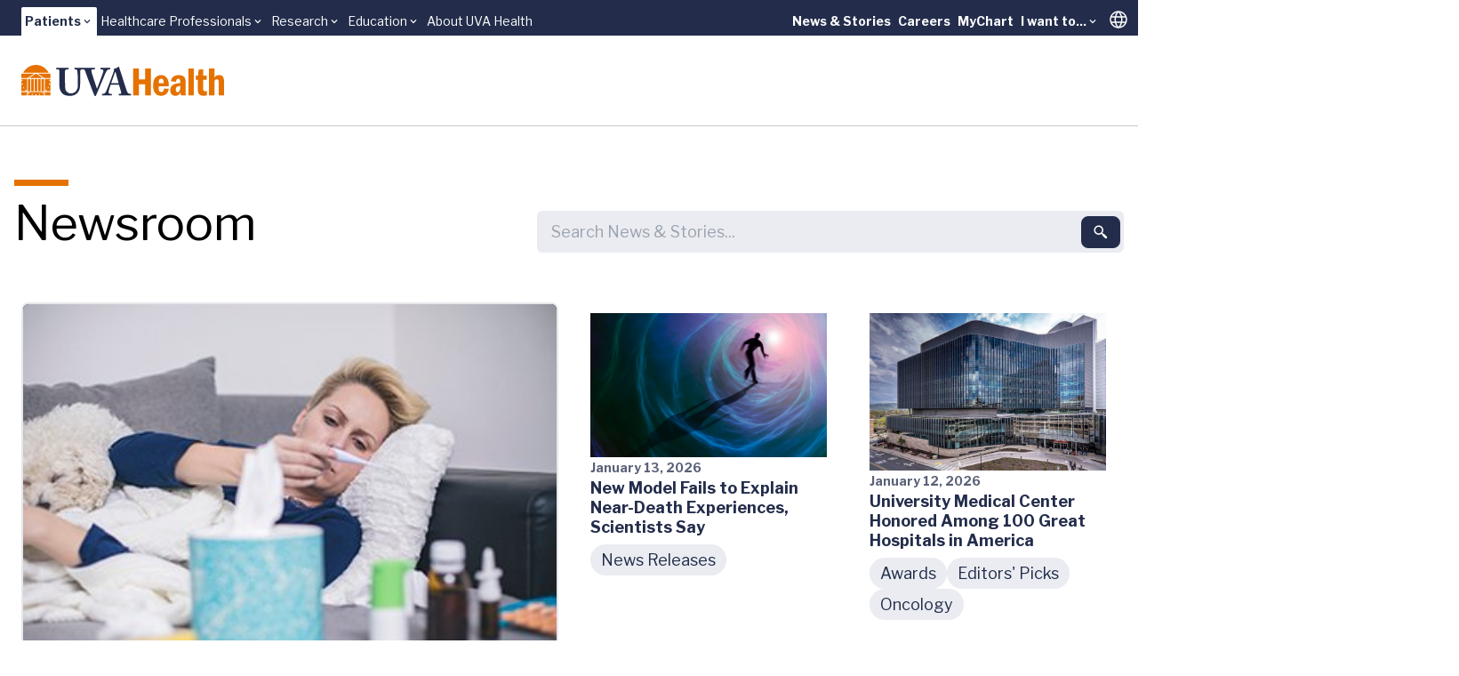

--- FILE ---
content_type: text/html; charset=utf-8
request_url: https://www.uvahealth.com/news
body_size: 29514
content:
<!DOCTYPE html><html lang="en" data-astro-cid-sckkx6r4> <head><meta charset="UTF-8"><meta name="viewport" content="width=device-width"><link rel="icon" type="image/ico" href="/favicon.ico"><meta name="generator" content="Astro v5.14.5"><link rel="sitemap" href="/sitemap-index.xml"><meta name="description" content="UVA Health shares our top stories in research, discoveries, and our specialists' responses to events and top news stories. "><title>Newsroom</title><!-- Google Tag Manager --><script>
      (function (w, d, s, l, i) {
        w[l] = w[l] || [];
        w[l].push({ "gtm.start": new Date().getTime(), event: "gtm.js" });
        var f = d.getElementsByTagName(s)[0],
          j = d.createElement(s),
          dl = l != "dataLayer" ? "&l=" + l : "";
        j.async = true;
        j.src = "https://www.googletagmanager.com/gtm.js?id=" + i + dl;
        f.parentNode.insertBefore(j, f);
      })(window, document, "script", "dataLayer", "GTM-MXS554D");
    </script><!-- End Google Tag Manager --><link rel="stylesheet" href="/_astro/_path_.COpthOUM.css">
<style>.skiptranslate{display:none!important}#:1container{display:none!important}html,body{margin:0;width:100%;top:0!important}
</style></head> <body min-h-screen flex="~ col" font-sans accent-orange-shade data-astro-cid-sckkx6r4> <!-- Skip Navigation Links --> <div class="sr-only focus-within:not-sr-only" data-astro-cid-sckkx6r4> <a href="#main-content" class="absolute top-4 left-4 z-50 bg-uvah-primary text-white px-4 py-2 rounded-md focus:outline-none focus:ring-2 focus:ring-orange-500" data-astro-cid-sckkx6r4>
Skip to main content
</a> </div> <!-- Google Tag Manager (noscript) --> <noscript> <iframe src="https://www.googletagmanager.com/ns.html?id=GTM-MXS554D" height="0" width="0" style="display:none;visibility:hidden" data-astro-cid-sckkx6r4></iframe> </noscript> <!-- End Google Tag Manager (noscript) -->  <!-- Begin Google Translate --> <div hidden id="google_translate_element" data-astro-cid-sckkx6r4></div> <script type="text/javascript">
      function googleTranslateElementInit() {
        new google.translate.TranslateElement(
          { pageLanguage: "en" },
          "google_translate_element",
        );
      }
    </script> <script type="text/javascript" src="//translate.google.com/translate_a/element.js?cb=googleTranslateElementInit"></script> <!-- End Google Translate --> <style>astro-island,astro-slot,astro-static-slot{display:contents}</style><script>(()=>{var e=async t=>{await(await t())()};(self.Astro||(self.Astro={})).load=e;window.dispatchEvent(new Event("astro:load"));})();</script><script>(()=>{var A=Object.defineProperty;var g=(i,o,a)=>o in i?A(i,o,{enumerable:!0,configurable:!0,writable:!0,value:a}):i[o]=a;var d=(i,o,a)=>g(i,typeof o!="symbol"?o+"":o,a);{let i={0:t=>m(t),1:t=>a(t),2:t=>new RegExp(t),3:t=>new Date(t),4:t=>new Map(a(t)),5:t=>new Set(a(t)),6:t=>BigInt(t),7:t=>new URL(t),8:t=>new Uint8Array(t),9:t=>new Uint16Array(t),10:t=>new Uint32Array(t),11:t=>1/0*t},o=t=>{let[l,e]=t;return l in i?i[l](e):void 0},a=t=>t.map(o),m=t=>typeof t!="object"||t===null?t:Object.fromEntries(Object.entries(t).map(([l,e])=>[l,o(e)]));class y extends HTMLElement{constructor(){super(...arguments);d(this,"Component");d(this,"hydrator");d(this,"hydrate",async()=>{var b;if(!this.hydrator||!this.isConnected)return;let e=(b=this.parentElement)==null?void 0:b.closest("astro-island[ssr]");if(e){e.addEventListener("astro:hydrate",this.hydrate,{once:!0});return}let c=this.querySelectorAll("astro-slot"),n={},h=this.querySelectorAll("template[data-astro-template]");for(let r of h){let s=r.closest(this.tagName);s!=null&&s.isSameNode(this)&&(n[r.getAttribute("data-astro-template")||"default"]=r.innerHTML,r.remove())}for(let r of c){let s=r.closest(this.tagName);s!=null&&s.isSameNode(this)&&(n[r.getAttribute("name")||"default"]=r.innerHTML)}let p;try{p=this.hasAttribute("props")?m(JSON.parse(this.getAttribute("props"))):{}}catch(r){let s=this.getAttribute("component-url")||"<unknown>",v=this.getAttribute("component-export");throw v&&(s+=` (export ${v})`),console.error(`[hydrate] Error parsing props for component ${s}`,this.getAttribute("props"),r),r}let u;await this.hydrator(this)(this.Component,p,n,{client:this.getAttribute("client")}),this.removeAttribute("ssr"),this.dispatchEvent(new CustomEvent("astro:hydrate"))});d(this,"unmount",()=>{this.isConnected||this.dispatchEvent(new CustomEvent("astro:unmount"))})}disconnectedCallback(){document.removeEventListener("astro:after-swap",this.unmount),document.addEventListener("astro:after-swap",this.unmount,{once:!0})}connectedCallback(){if(!this.hasAttribute("await-children")||document.readyState==="interactive"||document.readyState==="complete")this.childrenConnectedCallback();else{let e=()=>{document.removeEventListener("DOMContentLoaded",e),c.disconnect(),this.childrenConnectedCallback()},c=new MutationObserver(()=>{var n;((n=this.lastChild)==null?void 0:n.nodeType)===Node.COMMENT_NODE&&this.lastChild.nodeValue==="astro:end"&&(this.lastChild.remove(),e())});c.observe(this,{childList:!0}),document.addEventListener("DOMContentLoaded",e)}}async childrenConnectedCallback(){let e=this.getAttribute("before-hydration-url");e&&await import(e),this.start()}async start(){let e=JSON.parse(this.getAttribute("opts")),c=this.getAttribute("client");if(Astro[c]===void 0){window.addEventListener(`astro:${c}`,()=>this.start(),{once:!0});return}try{await Astro[c](async()=>{let n=this.getAttribute("renderer-url"),[h,{default:p}]=await Promise.all([import(this.getAttribute("component-url")),n?import(n):()=>()=>{}]),u=this.getAttribute("component-export")||"default";if(!u.includes("."))this.Component=h[u];else{this.Component=h;for(let f of u.split("."))this.Component=this.Component[f]}return this.hydrator=p,this.hydrate},e,this)}catch(n){console.error(`[astro-island] Error hydrating ${this.getAttribute("component-url")}`,n)}}attributeChangedCallback(){this.hydrate()}}d(y,"observedAttributes",["props"]),customElements.get("astro-island")||customElements.define("astro-island",y)}})();</script><astro-island uid="Z1frUf3" prefix="r29" component-url="/_astro/Alert.CBThvnpI.js" component-export="default" renderer-url="/_astro/client.BmFsyJjG.js" props="{&quot;data-astro-cid-sckkx6r4&quot;:[0,true]}" ssr client="load" opts="{&quot;name&quot;:&quot;AlertBanner&quot;,&quot;value&quot;:true}" await-children><div class="w-full flex flex-col"></div><!--astro:end--></astro-island> <header block class="lg:hidden"> <script>(()=>{var e=async t=>{await(await t())()};(self.Astro||(self.Astro={})).only=e;window.dispatchEvent(new Event("astro:only"));})();</script><astro-island uid="Z1fpNPX" component-url="/_astro/LevelOneMobile.irsTwazV.js" component-export="default" renderer-url="/_astro/client.BmFsyJjG.js" props="{&quot;data&quot;:[1,[[0,{&quot;label&quot;:[0,{&quot;title&quot;:[0,&quot;Patients&quot;],&quot;href&quot;:[0,&quot;main,childrens&quot;]}],&quot;dropdown&quot;:[1,[[0,{&quot;title&quot;:[0,&quot;UVA Health&quot;],&quot;href&quot;:[0,&quot;/&quot;]}],[0,{&quot;title&quot;:[0,&quot;UVA Health Children&#39;s&quot;],&quot;href&quot;:[0,&quot;https://childrens.uvahealth.com&quot;]}]]],&quot;levelTwo&quot;:[1,[[0,{&quot;label&quot;:[0,{&quot;title&quot;:[0,&quot;Find Care&quot;],&quot;href&quot;:[0,&quot;/find-care&quot;]}],&quot;_metadata&quot;:[0,{&quot;uid&quot;:[0,&quot;csc0b6269d770a8c19&quot;]}],&quot;level_3_menu_items&quot;:[1,[]]}],[0,{&quot;label&quot;:[0,{&quot;title&quot;:[0,&quot;Find a Provider&quot;],&quot;href&quot;:[0,&quot;Provider Search, Insurance Coverage, Ratings and Reviews&quot;]}],&quot;_metadata&quot;:[0,{&quot;uid&quot;:[0,&quot;csf2bce1c05851b4c8&quot;]}],&quot;level_3_menu_items&quot;:[1,[[0,{&quot;label&quot;:[0,{&quot;title&quot;:[0,&quot;Find a Doctor or Provider&quot;],&quot;href&quot;:[0,&quot;/search?tab=providers&quot;]}],&quot;_metadata&quot;:[0,{&quot;uid&quot;:[0,&quot;csf4536627e3310942&quot;]}],&quot;group_links&quot;:[1,[]]}],[0,{&quot;label&quot;:[0,{&quot;title&quot;:[0,&quot;Insurance Coverage&quot;],&quot;href&quot;:[0,&quot;/support/billing-and-insurance/insurance-plan-participation&quot;]}],&quot;_metadata&quot;:[0,{&quot;uid&quot;:[0,&quot;cs3b400496af7ec6f3&quot;]}],&quot;group_links&quot;:[1,[]]}],[0,{&quot;label&quot;:[0,{&quot;title&quot;:[0,&quot;Ratings and Reviews&quot;],&quot;href&quot;:[0,&quot;/about/patient-reviews-testimonials&quot;]}],&quot;_metadata&quot;:[0,{&quot;uid&quot;:[0,&quot;csef6644f5fbc0481a&quot;]}],&quot;group_links&quot;:[1,[]]}]]]}],[0,{&quot;label&quot;:[0,{&quot;title&quot;:[0,&quot;Find a Location&quot;],&quot;href&quot;:[0,&quot;/search?tab=locations&quot;]}],&quot;_metadata&quot;:[0,{&quot;uid&quot;:[0,&quot;cs1bff58a64a261f51&quot;]}],&quot;level_3_menu_items&quot;:[1,[]]}],[0,{&quot;label&quot;:[0,{&quot;title&quot;:[0,&quot;Patients &amp; Visitors&quot;],&quot;href&quot;:[0,&quot;/patients-and-visitors&quot;]}],&quot;_metadata&quot;:[0,{&quot;uid&quot;:[0,&quot;cs0d4c3845c2fb1a41&quot;]}],&quot;level_3_menu_items&quot;:[1,[]]}]]],&quot;isActive&quot;:[0,true],&quot;utilityLinks&quot;:[1,[[0,{&quot;label&quot;:[0,{&quot;title&quot;:[0,&quot;News &amp; Stories&quot;],&quot;href&quot;:[0,&quot;/news-and-stories&quot;]}],&quot;_metadata&quot;:[0,{&quot;uid&quot;:[0,&quot;cs4bb664d47859f7f8&quot;]}],&quot;dropdown_links&quot;:[1,[]]}],[0,{&quot;label&quot;:[0,{&quot;title&quot;:[0,&quot;Careers&quot;],&quot;href&quot;:[0,&quot;https://careers.uvahealth.org/us/en&quot;]}],&quot;dropdown_links&quot;:[1,[]],&quot;_metadata&quot;:[0,{&quot;uid&quot;:[0,&quot;cs9ebaf091a0c30868&quot;]}]}],[0,{&quot;label&quot;:[0,{&quot;title&quot;:[0,&quot;MyChart&quot;],&quot;href&quot;:[0,&quot;https://mychart.healthsystem.virginia.edu/mychart/Authentication/Login?&quot;]}],&quot;_metadata&quot;:[0,{&quot;uid&quot;:[0,&quot;cs35b9426398bfac2f&quot;]}],&quot;dropdown_links&quot;:[1,[]]}],[0,{&quot;label&quot;:[0,{&quot;title&quot;:[0,&quot;I want to...&quot;],&quot;href&quot;:[0,&quot;/&quot;]}],&quot;_metadata&quot;:[0,{&quot;uid&quot;:[0,&quot;cse840c985d1725f4d&quot;]}],&quot;dropdown_links&quot;:[1,[[0,{&quot;title&quot;:[0,&quot;Pay a Bill&quot;],&quot;href&quot;:[0,&quot;/support/billing-and-insurance&quot;]}],[0,{&quot;title&quot;:[0,&quot;Request an Appointment&quot;],&quot;href&quot;:[0,&quot;/forms/request-an-appointment&quot;]}],[0,{&quot;title&quot;:[0,&quot;Search Clinical Trials&quot;],&quot;href&quot;:[0,&quot;/clinical-trials&quot;]}],[0,{&quot;title&quot;:[0,&quot;Find a Provider&quot;],&quot;href&quot;:[0,&quot;/search?tab=providers&quot;]}],[0,{&quot;title&quot;:[0,&quot;Find a Location&quot;],&quot;href&quot;:[0,&quot;/search?tab=locations&quot;]}]]]}]]]}],[0,{&quot;label&quot;:[0,{&quot;title&quot;:[0,&quot;Healthcare Professionals&quot;],&quot;href&quot;:[0,&quot;/healthcare&quot;]}],&quot;dropdown&quot;:[1,[[0,{&quot;title&quot;:[0,&quot;Overview&quot;],&quot;href&quot;:[0,&quot;/healthcare-professionals&quot;]}],[0,{&quot;title&quot;:[0,&quot;Refer a Patient&quot;],&quot;href&quot;:[0,&quot;/support/patient-referrals&quot;]}],[0,{&quot;title&quot;:[0,&quot;UVA Health Continuing Education&quot;],&quot;href&quot;:[0,&quot;https://uva.cloud-cme.com/&quot;]}]]],&quot;levelTwo&quot;:[1,[]],&quot;isActive&quot;:[0,false],&quot;utilityLinks&quot;:[1,[]]}],[0,{&quot;label&quot;:[0,{&quot;title&quot;:[0,&quot;Research&quot;],&quot;href&quot;:[0,&quot;som&quot;]}],&quot;dropdown&quot;:[1,[[0,{&quot;title&quot;:[0,&quot;School of Medicine&quot;],&quot;href&quot;:[0,&quot;https://med.virginia.edu/research/&quot;]}],[0,{&quot;title&quot;:[0,&quot;School of Nursing&quot;],&quot;href&quot;:[0,&quot;https://nursing.virginia.edu/research/&quot;]}]]],&quot;levelTwo&quot;:[1,[]],&quot;isActive&quot;:[0,false],&quot;utilityLinks&quot;:[1,[]]}],[0,{&quot;label&quot;:[0,{&quot;title&quot;:[0,&quot;Education&quot;],&quot;href&quot;:[0,&quot;/education&quot;]}],&quot;dropdown&quot;:[1,[[0,{&quot;title&quot;:[0,&quot;School of Medicine&quot;],&quot;href&quot;:[0,&quot;https://med.virginia.edu/education/&quot;]}],[0,{&quot;title&quot;:[0,&quot;School of Nursing&quot;],&quot;href&quot;:[0,&quot;https://nursing.virginia.edu/&quot;]}],[0,{&quot;title&quot;:[0,&quot;Health Sciences Library&quot;],&quot;href&quot;:[0,&quot;https://guides.hsl.virginia.edu/home&quot;]}]]],&quot;levelTwo&quot;:[1,[]],&quot;isActive&quot;:[0,false],&quot;utilityLinks&quot;:[1,[]]}],[0,{&quot;label&quot;:[0,{&quot;title&quot;:[0,&quot;About UVA Health&quot;],&quot;href&quot;:[0,&quot;/about&quot;]}],&quot;dropdown&quot;:[1,[]],&quot;levelTwo&quot;:[1,[]],&quot;isActive&quot;:[0,false],&quot;utilityLinks&quot;:[1,[]]}]]]}" ssr client="only" opts="{&quot;name&quot;:&quot;LevelOneMobile&quot;,&quot;value&quot;:&quot;react&quot;}" await-children><template data-astro-template="gradient"><span w-full> <div w-full h="3 @tablet:4" flex> <span grow-6 class="bg-turquoise"></span> <span grow-3 class="bg-turquoise-75"></span> <span grow-1 class="bg-turquoise-25"></span> </div> </span></template><template data-astro-template="logo"><a href="/" class="block w-48" aria-label="Home"> <svg viewBox="0 0 226 34" fill="none" xmlns="http://www.w3.org/2000/svg"> <g clip-path="url(#clip0_963_10951)"> <path d="M25.2406 15.3474H22.4399V28.7681H25.2406V15.3474Z" class="fill-orange"></path> <path d="M10.0354 15.3474H7.32422V28.7681H10.0354V15.3474Z" class="fill-orange"></path> <path d="M13.8593 15.3474H10.9692V28.7681H13.8593V15.3474Z" class="fill-orange"></path> <path d="M17.6831 15.3474H14.793V28.7681H17.6831V15.3474Z" class="fill-orange"></path> <path d="M21.5068 15.3474H18.6167V28.7681H21.5068V15.3474Z" class="fill-orange"></path> <path d="M24.039 14.3997H8.46826L16.4579 9.44965L24.039 14.3997Z" class="fill-orange"></path> <path d="M6.67486 14.3997H0V9.39874H14.75L6.67486 14.3997Z" class="fill-orange"></path> <path d="M18.1069 9.39874H32.4719V14.3997H25.762L18.1069 9.39874Z" class="fill-orange"></path> <path d="M30.418 8.45105H2.05762C4.83492 3.40705 10.1445 0 16.2359 0C22.3272 0 27.6368 3.40705 30.4141 8.45105H30.418Z" class="fill-orange"></path> <path fill-rule="evenodd" clip-rule="evenodd" d="M2.18606 24.942L1.941 25.6939L2.57503 25.2279L3.20907 25.6939L2.9679 24.942L3.60193 24.476H2.8162L2.57503 23.7241L2.33387 24.476H1.54813L2.18606 24.942ZM0 20.6773L0.637924 21.1433L0.392868 21.8952L1.0269 21.4292L1.66094 21.8952L1.41977 21.1433L2.0538 20.6773H1.26807L1.0269 19.9254L0.785735 20.6773H0ZM6.39091 28.7681H5.53126L5.2901 28.0201L5.92413 27.554H5.1384L4.89723 26.8021L4.65606 27.554H3.87033L4.50825 28.0201L4.26709 28.7681H0V20.6773V17.7598L0.595136 17.3251L1.22917 17.7911L0.988004 17.0392L1.62204 16.5732H0.836302L0.595136 15.8213L0.486222 16.162L0.334521 16.5693H0V15.3474H6.39091V28.7681ZM5.52737 28.7681H4.27098L4.89723 28.3099L5.52348 28.7681H5.52737ZM0 17.6658V16.8865L0.186709 17.0235L0.0505671 17.4426L0 17.6658Z" class="fill-orange"></path> <path d="M6.39091 29.7158H0V33.2795H6.39091V29.7158Z" class="fill-orange"></path> <path d="M32.4758 29.7158H26.1743V33.2795H32.4758V29.7158Z" class="fill-orange"></path> <path fill-rule="evenodd" clip-rule="evenodd" d="M20.6156 32.2338L21.2535 31.7678H20.4678L20.2266 31.0159L19.9854 31.7678H19.1997L19.8337 32.2338L19.5926 32.9857L20.2266 32.5197L20.8606 32.9857L20.6156 32.2338ZM15.874 32.7312L15.695 33.2795H7.32422V29.7158H8.35501L8.17608 30.2719H7.39035L8.02827 30.7379L7.78321 31.4898L8.41725 31.0238L9.05128 31.4898L8.81011 30.7379L9.44415 30.2719H8.65841L8.47948 29.7158H24.0347L23.8558 30.2719H23.07L23.7041 30.7379L23.4629 31.4898L24.0969 31.0238L24.731 31.4898L24.4859 30.7379L25.1238 30.2719H24.3381L24.1592 29.7158H25.2366V33.2795H16.8308L16.6519 32.7312L17.2859 32.2652H16.5002L16.259 31.5133L16.0179 32.2652H15.2321L15.8701 32.7312H15.874ZM11.7897 32.2338L11.5446 32.9857L12.1787 32.5197L12.8127 32.9857L12.5715 32.2338L13.2056 31.7678H12.4198L12.1787 31.0159L11.9375 31.7678H11.1518L11.7897 32.2338ZM16.6247 33.2795H15.9051L16.2629 33.0171L16.6247 33.2795Z" class="fill-orange"></path> <path fill-rule="evenodd" clip-rule="evenodd" d="M30.3325 24.942L30.9704 24.476H30.1847L29.9435 23.7241L29.7023 24.476H28.9166L29.5506 24.942L29.3095 25.6939L29.9435 25.2279L30.5775 25.6939L30.3325 24.942ZM28.2514 28.7681L28.0103 28.0201L28.6482 27.554H27.8625L27.6213 26.8021L27.3801 27.554H26.5944L27.2284 28.0201L26.9873 28.7681L27.6213 28.3099L28.2476 28.7681H28.2514ZM32.4719 28.7681H26.1704V15.3474H32.4719V16.5693H32.1607L31.9195 15.8174L31.6783 16.5693H30.8926L31.5266 17.0353L31.2855 17.7872L31.9195 17.3212L32.4719 17.7245V20.6734H31.7328L31.4916 19.9215L31.2505 20.6734H30.4647L31.0988 21.1394L30.8576 21.8913L31.4916 21.4253L32.1257 21.8913L31.8806 21.1394L32.4719 20.7086V28.7681ZM32.4719 16.9178V17.5326L32.3124 17.0353L32.4719 16.9178Z" class="fill-orange"></path> <path d="M94.8017 7.05297C95.8947 5.15364 97.1939 4.85601 97.9057 4.85601H98.8704C99.1232 4.85601 99.166 4.72678 99.166 4.55838V3.50102C99.166 3.20339 99.1232 3.12115 98.8704 3.12115C98.4931 3.12115 97.4429 3.25039 93.5414 3.25039C90.7291 3.25039 88.7998 3.12115 88.4225 3.12115C88.2124 3.12115 88.1696 3.20731 88.1696 3.41878V4.47614C88.1696 4.73069 88.2124 4.85601 88.3797 4.85601H89.6789C90.8964 4.85601 91.3981 5.74497 91.3981 6.25016C91.3981 6.75534 91.3981 7.47591 90.978 8.57243C90.309 10.4718 89.0059 14.0198 88.2085 16.0914C87.664 17.6109 85.6063 22.8899 84.3926 25.7212H84.2254L81.0358 16.3029C80.1528 13.8514 78.5619 8.82698 78.2235 7.30752C78.099 6.71618 78.099 6.211 78.099 5.87029C78.099 5.32203 78.8964 4.85601 79.9038 4.85601H81.7087C82.0043 4.85601 82.0432 4.68761 82.0432 4.47614V3.50494C82.0432 3.25039 82.0004 3.12507 81.6231 3.12507C81.2458 3.12507 79.3593 3.2543 74.9949 3.2543C71.9259 3.2543 70.1522 3.25039 69.1097 3.24647C68.9619 3.24647 68.7557 3.24647 68.4951 3.24647C68.1956 3.24647 68.0011 3.24647 67.865 3.24647C67.0831 3.2543 66.0134 3.25822 64.7065 3.25822C61.8553 3.25822 59.9259 3.12899 59.5058 3.12899C59.253 3.12899 59.2102 3.21514 59.2102 3.42661V4.52314C59.2102 4.73461 59.253 4.85992 59.5058 4.85992H60.8478C61.5596 4.85992 62.2326 5.61966 62.3998 6.71618C62.5671 7.68738 62.9872 12.3319 62.9872 15.88V22.3847C62.9872 25.4236 62.0225 27.7498 60.346 29.2693C59.2141 30.3266 56.9464 31.1294 55.3944 31.1294C53.5078 31.1294 51.5357 30.4559 50.1509 28.7641C49.229 27.5814 48.8517 25.6821 48.809 23.7397C48.7662 22.3886 48.5989 17.0235 48.5989 14.7874V11.9991C48.5989 9.84518 48.6417 6.97465 48.6845 6.50862C48.7701 5.66274 49.4819 4.86384 50.9055 4.86384H52.3331C52.6287 4.86384 52.6676 4.77769 52.6676 4.56621V3.46969C52.6676 3.21514 52.6248 3.1329 52.2903 3.1329C51.8274 3.1329 49.8164 3.26214 46.1211 3.26214C41.7179 3.26214 39.6602 3.1329 39.2401 3.1329C38.9056 3.1329 38.8628 3.21906 38.8628 3.46969V4.48397C38.8628 4.7816 38.9056 4.86384 39.1584 4.86384H41.1305C42.0135 4.86384 42.3052 5.54133 42.3052 7.01772V16.9843C42.3052 22.5178 42.4725 25.3453 43.1882 27.1624C44.1957 29.8645 46.0394 31.85 48.0543 32.739C49.8164 33.4987 52.5004 33.7963 54.4725 33.7963C57.1992 33.7963 60.0504 32.8251 61.8981 31.1764C64.0802 29.234 65.2122 26.571 65.465 23.1092C65.5933 21.4605 65.675 14.0707 65.675 13.4794C65.675 12.888 65.675 7.0608 65.7606 6.46946C65.8462 6.04652 65.9707 4.86384 67.5655 4.86384H69.1719C70.0549 4.86384 70.5567 5.28678 70.9768 6.25799C71.4786 7.44067 73.5791 13.5655 74.7538 16.4791C75.9285 19.3928 79.7444 29.6139 81.2964 32.9505C81.5492 33.4987 81.7165 34.0078 82.261 34.0078C82.7239 34.0078 82.9301 33.7963 83.2257 33.2872C83.9375 32.0615 88.6792 20.7438 89.7294 18.4646C91.3242 14.9166 93.1252 9.93525 94.8056 7.0608" class="fill-uvah-primary"></path> <path d="M100.17 19.894C100.504 18.8366 104.114 8.87005 104.324 8.32179C104.448 7.94192 104.577 7.77353 104.826 7.77353C105.036 7.77353 105.121 8.06724 105.289 8.70166L108.435 19.894H100.17ZM122.026 31.5485H120.603C119.973 31.5485 118.883 31.0433 118.168 29.6491C117.58 28.5095 114.854 20.6537 113.889 17.3603C113.092 14.6581 109.82 5.1967 109.023 2.53764C108.894 2.07162 108.813 1.82098 108.56 1.82098C108.35 1.82098 108.225 1.98938 108.015 2.20085C107.385 2.91751 104.658 4.01794 103.316 4.31165C102.982 4.39781 102.896 4.5662 102.896 4.69152C102.896 4.85992 103.064 5.07139 103.192 5.23978C103.488 5.7058 103.278 6.25406 103.149 6.67701C102.772 7.81661 99.3723 16.8942 99.0377 17.7401C97.653 21.4566 94.6734 28.8032 94.0861 29.6922C93.2459 30.961 92.2384 31.5524 91.2348 31.5524H90.1418C89.889 31.5524 89.8462 31.6816 89.8462 31.9322V32.7351C89.8462 33.0327 89.889 33.2833 90.1418 33.2833C90.7292 33.2833 91.6511 33.158 94.7162 33.158C98.1548 33.158 99.8779 33.2833 100.423 33.2833C100.757 33.2833 100.8 33.158 100.8 32.8173V31.8892C100.8 31.7208 100.757 31.5524 100.337 31.5524H98.8705C97.6102 31.5524 97.2329 30.5381 97.2329 29.61C97.2329 28.2589 99.2906 22.4708 99.6251 21.5858H108.813C109.315 23.1052 110.952 28.5135 111.329 30.0329C111.582 31.1294 111.205 31.5524 110.069 31.5524H108.894C108.684 31.5524 108.642 31.7208 108.642 31.9322V32.7351C108.642 33.0327 108.684 33.2833 109.104 33.2833C109.945 33.2833 111.411 33.158 114.892 33.158C120.264 33.158 121.143 33.2833 121.941 33.2833C122.275 33.2833 122.318 32.9896 122.318 32.7351V31.9322C122.318 31.7208 122.275 31.5524 122.022 31.5524" class="fill-uvah-primary"></path> <path d="M144.427 3.88483V33.2794H138.036V21.249H130.984V33.2794H124.593V3.88483H130.984V15.7429H138.036V3.88483H144.427Z" class="fill-orange"></path> <path d="M164.436 23.4029H153.086C153.059 24.5934 153.086 25.6312 153.183 26.5124C153.277 27.3935 153.533 28.118 153.953 28.6858C154.373 29.2537 155.046 29.5356 155.972 29.5356C157.127 29.5356 157.898 29.1793 158.279 28.4704C158.664 27.7616 158.921 26.8687 159.049 25.7918L164.436 26.1364C164.25 26.998 164.032 27.7929 163.775 28.5253C163.518 29.2576 163.087 30.0251 162.484 30.828C161.877 31.6308 161.029 32.3122 159.94 32.8722C158.851 33.4322 157.485 33.7102 155.848 33.7102C153.767 33.7102 152.055 33.2168 150.705 32.226C149.36 31.2352 148.383 29.9155 147.776 28.2668C147.17 26.6181 146.866 24.7579 146.866 22.6941C146.866 21.5741 146.983 20.3288 147.22 18.962C147.454 17.5914 147.878 16.3421 148.492 15.2064C149.247 13.8436 150.278 12.8137 151.581 12.1166C152.884 11.4195 154.292 11.071 155.801 11.071C157.54 11.071 159.014 11.4665 160.224 12.2537C161.433 13.0447 162.313 13.9689 162.853 15.0302C163.549 16.3656 163.989 17.6462 164.168 18.872C164.347 20.0977 164.436 21.6093 164.436 23.4029ZM153.129 19.9176H158.73C158.757 19.2714 158.73 18.5978 158.656 17.8929C158.578 17.1919 158.325 16.5458 157.898 15.9544C157.47 15.367 156.816 15.0733 155.929 15.0733C154.747 15.0733 153.996 15.5432 153.673 16.4831C153.354 17.423 153.172 18.5665 153.129 19.9136V19.9176Z" class="fill-orange"></path> <path d="M172.433 18.4333L166.77 17.8537C166.957 16.7337 167.272 15.7116 167.723 14.7874C168.17 13.8632 169.053 13.0212 170.364 12.2576C171.745 11.4704 173.456 11.0749 175.495 11.0749C178.229 11.0749 180.318 11.8346 181.757 13.358C182.356 13.9611 182.737 14.7717 182.901 15.7899C183.064 16.8081 183.146 18.1435 183.146 19.7922V28.443C183.146 30.8084 183.266 32.4257 183.508 33.2834H177.949C177.805 32.7821 177.716 32.3239 177.681 31.9049C177.646 31.4898 177.626 30.8279 177.626 29.9233C177.043 31.0003 176.315 31.901 175.448 32.6255C174.577 33.3499 173.324 33.7102 171.687 33.7102C170.049 33.7102 168.769 33.2207 167.68 32.2378C166.591 31.2548 166.046 29.7667 166.046 27.7733C166.046 25.78 166.505 24.3232 167.423 23.1875C168.341 22.0558 169.594 21.2412 171.173 20.7439C172.756 20.2504 174.752 19.9293 177.159 19.7844V18.9463C177.159 17.6697 177.039 16.7063 176.798 16.0523C176.557 15.3983 175.965 15.0733 175.024 15.0733C174.083 15.0733 173.46 15.3709 173.11 15.9662C172.76 16.5614 172.535 17.3838 172.437 18.4294L172.433 18.4333ZM177.159 23.9394V22.886C175.907 23.0426 174.938 23.258 174.262 23.5322C173.585 23.8063 173.079 24.2097 172.745 24.7462C172.41 25.2827 172.243 26.0267 172.243 26.9745C172.243 28.7955 172.92 29.7079 174.273 29.7079C175.043 29.7079 175.697 29.3124 176.241 28.5252C176.611 27.9809 176.856 27.3622 176.981 26.6729C177.101 25.9837 177.163 25.0751 177.163 23.9394H177.159Z" class="fill-orange"></path> <path d="M186.273 3.88483H192.279V33.2794H186.273V3.88483Z" class="fill-orange"></path> <path d="M197.581 5.15366L202.669 4.67981V11.5448H206.644V16.3225H202.669V24.284C202.669 25.8348 202.735 26.8883 202.863 27.4483C202.992 28.0083 203.338 28.3686 203.902 28.5331C204.466 28.6975 205.485 28.7367 206.967 28.6506V33.2755C205.512 33.5614 204.267 33.7063 203.225 33.7063C200.673 33.7063 198.884 32.9622 197.861 31.4702C197.519 30.9807 197.274 30.4246 197.122 29.8019C196.974 29.1792 196.881 28.5096 196.846 27.8007C196.811 27.0919 196.791 26.1403 196.791 24.9498V16.3186H194.442V11.5409H197.114L197.585 5.14975L197.581 5.15366Z" class="fill-orange"></path> <path d="M209.266 3.88483H215.272V13.8475C215.785 13.0604 216.416 12.3985 217.162 11.8659C217.909 11.3373 219.045 11.071 220.57 11.071C222.25 11.071 223.487 11.4665 224.281 12.2536C225.07 13.0447 225.557 13.9885 225.735 15.0928C225.914 16.1972 226.004 17.6031 226.004 19.3105V33.2755H219.998V19.3105C219.998 18.0339 219.893 17.1253 219.687 16.5888C219.481 16.0523 218.913 15.7821 217.987 15.7821C216.82 15.7821 216.073 16.1071 215.754 16.7494C215.435 17.3916 215.272 18.3041 215.272 19.4828V33.2755H209.266V3.88483Z" class="fill-orange"></path> </g> <defs> <clipPath id="clip0_963_10951"> <rect width="226" height="34" fill="white"></rect> </clipPath> </defs> </svg> </a></template><!--astro:end--></astro-island> </header> <header hidden lg:flex="~ col"> <div h-10 relative bg-uvah-primary text-primary-ondark uva-p3 pl-6 pr-1> <div flex h-full justify-between items-center max-w-screen-2xl mx-auto> <astro-island uid="TH1NS" prefix="r67" component-url="/_astro/LevelOneNavMenu.DsLKGbnm.js" component-export="default" renderer-url="/_astro/client.BmFsyJjG.js" props="{&quot;items&quot;:[1,[[0,{&quot;label&quot;:[0,{&quot;title&quot;:[0,&quot;Patients&quot;],&quot;href&quot;:[0,&quot;main,childrens&quot;]}],&quot;isActive&quot;:[0,true],&quot;menuItems&quot;:[1,[[0,{&quot;label&quot;:[0,{&quot;title&quot;:[0,&quot;UVA Health&quot;],&quot;href&quot;:[0,&quot;/&quot;]}]}],[0,{&quot;label&quot;:[0,{&quot;title&quot;:[0,&quot;UVA Health Children&#39;s&quot;],&quot;href&quot;:[0,&quot;https://childrens.uvahealth.com&quot;]}]}]]]}],[0,{&quot;label&quot;:[0,{&quot;title&quot;:[0,&quot;Healthcare Professionals&quot;],&quot;href&quot;:[0,&quot;/healthcare&quot;]}],&quot;isActive&quot;:[0,false],&quot;menuItems&quot;:[1,[[0,{&quot;label&quot;:[0,{&quot;title&quot;:[0,&quot;Overview&quot;],&quot;href&quot;:[0,&quot;/healthcare-professionals&quot;]}]}],[0,{&quot;label&quot;:[0,{&quot;title&quot;:[0,&quot;Refer a Patient&quot;],&quot;href&quot;:[0,&quot;/support/patient-referrals&quot;]}]}],[0,{&quot;label&quot;:[0,{&quot;title&quot;:[0,&quot;UVA Health Continuing Education&quot;],&quot;href&quot;:[0,&quot;https://uva.cloud-cme.com/&quot;]}]}]]]}],[0,{&quot;label&quot;:[0,{&quot;title&quot;:[0,&quot;Research&quot;],&quot;href&quot;:[0,&quot;som&quot;]}],&quot;isActive&quot;:[0,false],&quot;menuItems&quot;:[1,[[0,{&quot;label&quot;:[0,{&quot;title&quot;:[0,&quot;School of Medicine&quot;],&quot;href&quot;:[0,&quot;https://med.virginia.edu/research/&quot;]}]}],[0,{&quot;label&quot;:[0,{&quot;title&quot;:[0,&quot;School of Nursing&quot;],&quot;href&quot;:[0,&quot;https://nursing.virginia.edu/research/&quot;]}]}]]]}],[0,{&quot;label&quot;:[0,{&quot;title&quot;:[0,&quot;Education&quot;],&quot;href&quot;:[0,&quot;/education&quot;]}],&quot;isActive&quot;:[0,false],&quot;menuItems&quot;:[1,[[0,{&quot;label&quot;:[0,{&quot;title&quot;:[0,&quot;School of Medicine&quot;],&quot;href&quot;:[0,&quot;https://med.virginia.edu/education/&quot;]}]}],[0,{&quot;label&quot;:[0,{&quot;title&quot;:[0,&quot;School of Nursing&quot;],&quot;href&quot;:[0,&quot;https://nursing.virginia.edu/&quot;]}]}],[0,{&quot;label&quot;:[0,{&quot;title&quot;:[0,&quot;Health Sciences Library&quot;],&quot;href&quot;:[0,&quot;https://guides.hsl.virginia.edu/home&quot;]}]}]]]}],[0,{&quot;label&quot;:[0,{&quot;title&quot;:[0,&quot;About UVA Health&quot;],&quot;href&quot;:[0,&quot;/about&quot;]}],&quot;isActive&quot;:[0,false],&quot;menuItems&quot;:[1,[]]}]]]}" ssr client="load" opts="{&quot;name&quot;:&quot;LevelOneNavMenu&quot;,&quot;value&quot;:true}" await-children><nav aria-label="Main" data-orientation="horizontal" dir="ltr" class="h-full flex items-stretch"><div style="position:relative"><ul data-orientation="horizontal" class="h-full flex gap-1 items-end" dir="ltr"><li><button id="radix-_r67R_0_-trigger-radix-_r67R_b_" data-state="closed" aria-expanded="false" aria-controls="radix-_r67R_0_-content-radix-_r67R_b_" class="flex items-center gap-0.5 group px-1 py-1 rounded-t-sm bg-white text-primary font-bold" data-radix-collection-item=""><span class="group-data-[state=open]:underline">Patients</span><span class="i-mdi:chevron-down group-data-[state=open]:rotate-180"></span></button></li><li><button id="radix-_r67R_0_-trigger-radix-_r67R_j_" data-state="closed" aria-expanded="false" aria-controls="radix-_r67R_0_-content-radix-_r67R_j_" class="flex items-center gap-0.5 group px-1 py-1 rounded-t-sm " data-radix-collection-item=""><span class="group-data-[state=open]:underline">Healthcare Professionals</span><span class="i-mdi:chevron-down group-data-[state=open]:rotate-180"></span></button></li><li><button id="radix-_r67R_0_-trigger-radix-_r67R_r_" data-state="closed" aria-expanded="false" aria-controls="radix-_r67R_0_-content-radix-_r67R_r_" class="flex items-center gap-0.5 group px-1 py-1 rounded-t-sm " data-radix-collection-item=""><span class="group-data-[state=open]:underline">Research</span><span class="i-mdi:chevron-down group-data-[state=open]:rotate-180"></span></button></li><li><button id="radix-_r67R_0_-trigger-radix-_r67R_13_" data-state="closed" aria-expanded="false" aria-controls="radix-_r67R_0_-content-radix-_r67R_13_" class="flex items-center gap-0.5 group px-1 py-1 rounded-t-sm " data-radix-collection-item=""><span class="group-data-[state=open]:underline">Education</span><span class="i-mdi:chevron-down group-data-[state=open]:rotate-180"></span></button></li><li class=""><a href="/about" class="block px-1 py-1 rounded-t-sm hover:underline " data-radix-collection-item="">About UVA Health</a></li></ul></div></nav><!--astro:end--></astro-island> <astro-island uid="1q8ju4" prefix="r68" component-url="/_astro/UtilityMenu.CYaD5tUw.js" component-export="default" renderer-url="/_astro/client.BmFsyJjG.js" props="{&quot;items&quot;:[1,[[0,{&quot;label&quot;:[0,{&quot;title&quot;:[0,&quot;News &amp; Stories&quot;],&quot;href&quot;:[0,&quot;/news-and-stories&quot;]}],&quot;_metadata&quot;:[0,{&quot;uid&quot;:[0,&quot;cs4bb664d47859f7f8&quot;]}],&quot;dropdown_links&quot;:[1,[]]}],[0,{&quot;label&quot;:[0,{&quot;title&quot;:[0,&quot;Careers&quot;],&quot;href&quot;:[0,&quot;https://careers.uvahealth.org/us/en&quot;]}],&quot;dropdown_links&quot;:[1,[]],&quot;_metadata&quot;:[0,{&quot;uid&quot;:[0,&quot;cs9ebaf091a0c30868&quot;]}]}],[0,{&quot;label&quot;:[0,{&quot;title&quot;:[0,&quot;MyChart&quot;],&quot;href&quot;:[0,&quot;https://mychart.healthsystem.virginia.edu/mychart/Authentication/Login?&quot;]}],&quot;_metadata&quot;:[0,{&quot;uid&quot;:[0,&quot;cs35b9426398bfac2f&quot;]}],&quot;dropdown_links&quot;:[1,[]]}],[0,{&quot;label&quot;:[0,{&quot;title&quot;:[0,&quot;I want to...&quot;],&quot;href&quot;:[0,&quot;/&quot;]}],&quot;_metadata&quot;:[0,{&quot;uid&quot;:[0,&quot;cse840c985d1725f4d&quot;]}],&quot;dropdown_links&quot;:[1,[[0,{&quot;title&quot;:[0,&quot;Pay a Bill&quot;],&quot;href&quot;:[0,&quot;/support/billing-and-insurance&quot;]}],[0,{&quot;title&quot;:[0,&quot;Request an Appointment&quot;],&quot;href&quot;:[0,&quot;/forms/request-an-appointment&quot;]}],[0,{&quot;title&quot;:[0,&quot;Search Clinical Trials&quot;],&quot;href&quot;:[0,&quot;/clinical-trials&quot;]}],[0,{&quot;title&quot;:[0,&quot;Find a Provider&quot;],&quot;href&quot;:[0,&quot;/search?tab=providers&quot;]}],[0,{&quot;title&quot;:[0,&quot;Find a Location&quot;],&quot;href&quot;:[0,&quot;/search?tab=locations&quot;]}]]]}],[0,{&quot;label&quot;:[0,{&quot;title&quot;:[0,&quot;translate&quot;]}],&quot;translation_data&quot;:[1,[[0,{&quot;title&quot;:[0,&quot;English&quot;],&quot;langCode&quot;:[0,&quot;en&quot;]}],[0,{&quot;title&quot;:[0,&quot;Español&quot;],&quot;langCode&quot;:[0,&quot;es&quot;]}],[0,{&quot;title&quot;:[0,&quot;한국어&quot;],&quot;langCode&quot;:[0,&quot;ko&quot;]}],[0,{&quot;title&quot;:[0,&quot;عربي&quot;],&quot;langCode&quot;:[0,&quot;ar&quot;]}],[0,{&quot;title&quot;:[0,&quot;دری&quot;],&quot;langCode&quot;:[0,&quot;fa-AF&quot;]}]]]}]]]}" ssr client="load" opts="{&quot;name&quot;:&quot;UtilityMenu&quot;,&quot;value&quot;:true}" await-children><nav aria-label="Main" data-orientation="horizontal" dir="ltr" class="h-full flex items-stretch"><div style="position:relative"><ul data-orientation="horizontal" class="h-full flex gap-1 items-end" dir="ltr"><li class="uva-p3 font-bold"><a href="/news-and-stories" class="block px-1 py-1 rounded-t-sm hover:underline" data-radix-collection-item="">News &amp; Stories</a></li><li class="uva-p3 font-bold"><a href="https://careers.uvahealth.org/us/en" class="block px-1 py-1 rounded-t-sm hover:underline" data-radix-collection-item="">Careers</a></li><li class="uva-p3 font-bold"><a href="https://mychart.healthsystem.virginia.edu/mychart/Authentication/Login?" class="block px-1 py-1 rounded-t-sm hover:underline" data-radix-collection-item="">MyChart</a></li><li class="uva-p3 font-bold"><button id="radix-_r68R_0_-trigger-radix-_r68R_13_" data-state="closed" aria-expanded="false" aria-controls="radix-_r68R_0_-content-radix-_r68R_13_" class="flex items-center group rounded-t-sm" data-radix-collection-item=""><div class="flex items-center gap-1 px-1 py-1"><span class="group-data-[state=open]:underline">I want to...</span><div class="i-mdi:chevron-down transition-transform duration-300 ease-[cubic-bezier(0.7,_0,_0.13,_1)] group-data-[state=open]:rotate-180"></div></div></button></li><li class="uva-p3 font-bold"><button id="radix-_r68R_0_-trigger-radix-_r68R_1b_" data-state="closed" aria-expanded="false" aria-controls="radix-_r68R_0_-content-radix-_r68R_1b_" class="flex items-center group rounded-t-sm" data-radix-collection-item=""><div class="i-uva:globe size-9 hover:bg-orange"></div><span style="position:absolute;border:0;width:1px;height:1px;padding:0;margin:-1px;overflow:hidden;clip:rect(0, 0, 0, 0);white-space:nowrap;word-wrap:normal">Translate</span></button></li></ul></div></nav><!--astro:end--></astro-island> </div> </div> <div bg-white text-primary h-25.5 relative px-6 b-b-1 b-b-uvah-primary-25 class="shadow-xs"> <div h-full flex justify-between items-center max-w-screen-2xl mx-auto> <div w="57"> <a href="/" class="block" aria-label="Home"> <svg viewBox="0 0 226 34" fill="none" xmlns="http://www.w3.org/2000/svg"> <g clip-path="url(#clip0_963_10951)"> <path d="M25.2406 15.3474H22.4399V28.7681H25.2406V15.3474Z" class="fill-orange"></path> <path d="M10.0354 15.3474H7.32422V28.7681H10.0354V15.3474Z" class="fill-orange"></path> <path d="M13.8593 15.3474H10.9692V28.7681H13.8593V15.3474Z" class="fill-orange"></path> <path d="M17.6831 15.3474H14.793V28.7681H17.6831V15.3474Z" class="fill-orange"></path> <path d="M21.5068 15.3474H18.6167V28.7681H21.5068V15.3474Z" class="fill-orange"></path> <path d="M24.039 14.3997H8.46826L16.4579 9.44965L24.039 14.3997Z" class="fill-orange"></path> <path d="M6.67486 14.3997H0V9.39874H14.75L6.67486 14.3997Z" class="fill-orange"></path> <path d="M18.1069 9.39874H32.4719V14.3997H25.762L18.1069 9.39874Z" class="fill-orange"></path> <path d="M30.418 8.45105H2.05762C4.83492 3.40705 10.1445 0 16.2359 0C22.3272 0 27.6368 3.40705 30.4141 8.45105H30.418Z" class="fill-orange"></path> <path fill-rule="evenodd" clip-rule="evenodd" d="M2.18606 24.942L1.941 25.6939L2.57503 25.2279L3.20907 25.6939L2.9679 24.942L3.60193 24.476H2.8162L2.57503 23.7241L2.33387 24.476H1.54813L2.18606 24.942ZM0 20.6773L0.637924 21.1433L0.392868 21.8952L1.0269 21.4292L1.66094 21.8952L1.41977 21.1433L2.0538 20.6773H1.26807L1.0269 19.9254L0.785735 20.6773H0ZM6.39091 28.7681H5.53126L5.2901 28.0201L5.92413 27.554H5.1384L4.89723 26.8021L4.65606 27.554H3.87033L4.50825 28.0201L4.26709 28.7681H0V20.6773V17.7598L0.595136 17.3251L1.22917 17.7911L0.988004 17.0392L1.62204 16.5732H0.836302L0.595136 15.8213L0.486222 16.162L0.334521 16.5693H0V15.3474H6.39091V28.7681ZM5.52737 28.7681H4.27098L4.89723 28.3099L5.52348 28.7681H5.52737ZM0 17.6658V16.8865L0.186709 17.0235L0.0505671 17.4426L0 17.6658Z" class="fill-orange"></path> <path d="M6.39091 29.7158H0V33.2795H6.39091V29.7158Z" class="fill-orange"></path> <path d="M32.4758 29.7158H26.1743V33.2795H32.4758V29.7158Z" class="fill-orange"></path> <path fill-rule="evenodd" clip-rule="evenodd" d="M20.6156 32.2338L21.2535 31.7678H20.4678L20.2266 31.0159L19.9854 31.7678H19.1997L19.8337 32.2338L19.5926 32.9857L20.2266 32.5197L20.8606 32.9857L20.6156 32.2338ZM15.874 32.7312L15.695 33.2795H7.32422V29.7158H8.35501L8.17608 30.2719H7.39035L8.02827 30.7379L7.78321 31.4898L8.41725 31.0238L9.05128 31.4898L8.81011 30.7379L9.44415 30.2719H8.65841L8.47948 29.7158H24.0347L23.8558 30.2719H23.07L23.7041 30.7379L23.4629 31.4898L24.0969 31.0238L24.731 31.4898L24.4859 30.7379L25.1238 30.2719H24.3381L24.1592 29.7158H25.2366V33.2795H16.8308L16.6519 32.7312L17.2859 32.2652H16.5002L16.259 31.5133L16.0179 32.2652H15.2321L15.8701 32.7312H15.874ZM11.7897 32.2338L11.5446 32.9857L12.1787 32.5197L12.8127 32.9857L12.5715 32.2338L13.2056 31.7678H12.4198L12.1787 31.0159L11.9375 31.7678H11.1518L11.7897 32.2338ZM16.6247 33.2795H15.9051L16.2629 33.0171L16.6247 33.2795Z" class="fill-orange"></path> <path fill-rule="evenodd" clip-rule="evenodd" d="M30.3325 24.942L30.9704 24.476H30.1847L29.9435 23.7241L29.7023 24.476H28.9166L29.5506 24.942L29.3095 25.6939L29.9435 25.2279L30.5775 25.6939L30.3325 24.942ZM28.2514 28.7681L28.0103 28.0201L28.6482 27.554H27.8625L27.6213 26.8021L27.3801 27.554H26.5944L27.2284 28.0201L26.9873 28.7681L27.6213 28.3099L28.2476 28.7681H28.2514ZM32.4719 28.7681H26.1704V15.3474H32.4719V16.5693H32.1607L31.9195 15.8174L31.6783 16.5693H30.8926L31.5266 17.0353L31.2855 17.7872L31.9195 17.3212L32.4719 17.7245V20.6734H31.7328L31.4916 19.9215L31.2505 20.6734H30.4647L31.0988 21.1394L30.8576 21.8913L31.4916 21.4253L32.1257 21.8913L31.8806 21.1394L32.4719 20.7086V28.7681ZM32.4719 16.9178V17.5326L32.3124 17.0353L32.4719 16.9178Z" class="fill-orange"></path> <path d="M94.8017 7.05297C95.8947 5.15364 97.1939 4.85601 97.9057 4.85601H98.8704C99.1232 4.85601 99.166 4.72678 99.166 4.55838V3.50102C99.166 3.20339 99.1232 3.12115 98.8704 3.12115C98.4931 3.12115 97.4429 3.25039 93.5414 3.25039C90.7291 3.25039 88.7998 3.12115 88.4225 3.12115C88.2124 3.12115 88.1696 3.20731 88.1696 3.41878V4.47614C88.1696 4.73069 88.2124 4.85601 88.3797 4.85601H89.6789C90.8964 4.85601 91.3981 5.74497 91.3981 6.25016C91.3981 6.75534 91.3981 7.47591 90.978 8.57243C90.309 10.4718 89.0059 14.0198 88.2085 16.0914C87.664 17.6109 85.6063 22.8899 84.3926 25.7212H84.2254L81.0358 16.3029C80.1528 13.8514 78.5619 8.82698 78.2235 7.30752C78.099 6.71618 78.099 6.211 78.099 5.87029C78.099 5.32203 78.8964 4.85601 79.9038 4.85601H81.7087C82.0043 4.85601 82.0432 4.68761 82.0432 4.47614V3.50494C82.0432 3.25039 82.0004 3.12507 81.6231 3.12507C81.2458 3.12507 79.3593 3.2543 74.9949 3.2543C71.9259 3.2543 70.1522 3.25039 69.1097 3.24647C68.9619 3.24647 68.7557 3.24647 68.4951 3.24647C68.1956 3.24647 68.0011 3.24647 67.865 3.24647C67.0831 3.2543 66.0134 3.25822 64.7065 3.25822C61.8553 3.25822 59.9259 3.12899 59.5058 3.12899C59.253 3.12899 59.2102 3.21514 59.2102 3.42661V4.52314C59.2102 4.73461 59.253 4.85992 59.5058 4.85992H60.8478C61.5596 4.85992 62.2326 5.61966 62.3998 6.71618C62.5671 7.68738 62.9872 12.3319 62.9872 15.88V22.3847C62.9872 25.4236 62.0225 27.7498 60.346 29.2693C59.2141 30.3266 56.9464 31.1294 55.3944 31.1294C53.5078 31.1294 51.5357 30.4559 50.1509 28.7641C49.229 27.5814 48.8517 25.6821 48.809 23.7397C48.7662 22.3886 48.5989 17.0235 48.5989 14.7874V11.9991C48.5989 9.84518 48.6417 6.97465 48.6845 6.50862C48.7701 5.66274 49.4819 4.86384 50.9055 4.86384H52.3331C52.6287 4.86384 52.6676 4.77769 52.6676 4.56621V3.46969C52.6676 3.21514 52.6248 3.1329 52.2903 3.1329C51.8274 3.1329 49.8164 3.26214 46.1211 3.26214C41.7179 3.26214 39.6602 3.1329 39.2401 3.1329C38.9056 3.1329 38.8628 3.21906 38.8628 3.46969V4.48397C38.8628 4.7816 38.9056 4.86384 39.1584 4.86384H41.1305C42.0135 4.86384 42.3052 5.54133 42.3052 7.01772V16.9843C42.3052 22.5178 42.4725 25.3453 43.1882 27.1624C44.1957 29.8645 46.0394 31.85 48.0543 32.739C49.8164 33.4987 52.5004 33.7963 54.4725 33.7963C57.1992 33.7963 60.0504 32.8251 61.8981 31.1764C64.0802 29.234 65.2122 26.571 65.465 23.1092C65.5933 21.4605 65.675 14.0707 65.675 13.4794C65.675 12.888 65.675 7.0608 65.7606 6.46946C65.8462 6.04652 65.9707 4.86384 67.5655 4.86384H69.1719C70.0549 4.86384 70.5567 5.28678 70.9768 6.25799C71.4786 7.44067 73.5791 13.5655 74.7538 16.4791C75.9285 19.3928 79.7444 29.6139 81.2964 32.9505C81.5492 33.4987 81.7165 34.0078 82.261 34.0078C82.7239 34.0078 82.9301 33.7963 83.2257 33.2872C83.9375 32.0615 88.6792 20.7438 89.7294 18.4646C91.3242 14.9166 93.1252 9.93525 94.8056 7.0608" class="fill-uvah-primary"></path> <path d="M100.17 19.894C100.504 18.8366 104.114 8.87005 104.324 8.32179C104.448 7.94192 104.577 7.77353 104.826 7.77353C105.036 7.77353 105.121 8.06724 105.289 8.70166L108.435 19.894H100.17ZM122.026 31.5485H120.603C119.973 31.5485 118.883 31.0433 118.168 29.6491C117.58 28.5095 114.854 20.6537 113.889 17.3603C113.092 14.6581 109.82 5.1967 109.023 2.53764C108.894 2.07162 108.813 1.82098 108.56 1.82098C108.35 1.82098 108.225 1.98938 108.015 2.20085C107.385 2.91751 104.658 4.01794 103.316 4.31165C102.982 4.39781 102.896 4.5662 102.896 4.69152C102.896 4.85992 103.064 5.07139 103.192 5.23978C103.488 5.7058 103.278 6.25406 103.149 6.67701C102.772 7.81661 99.3723 16.8942 99.0377 17.7401C97.653 21.4566 94.6734 28.8032 94.0861 29.6922C93.2459 30.961 92.2384 31.5524 91.2348 31.5524H90.1418C89.889 31.5524 89.8462 31.6816 89.8462 31.9322V32.7351C89.8462 33.0327 89.889 33.2833 90.1418 33.2833C90.7292 33.2833 91.6511 33.158 94.7162 33.158C98.1548 33.158 99.8779 33.2833 100.423 33.2833C100.757 33.2833 100.8 33.158 100.8 32.8173V31.8892C100.8 31.7208 100.757 31.5524 100.337 31.5524H98.8705C97.6102 31.5524 97.2329 30.5381 97.2329 29.61C97.2329 28.2589 99.2906 22.4708 99.6251 21.5858H108.813C109.315 23.1052 110.952 28.5135 111.329 30.0329C111.582 31.1294 111.205 31.5524 110.069 31.5524H108.894C108.684 31.5524 108.642 31.7208 108.642 31.9322V32.7351C108.642 33.0327 108.684 33.2833 109.104 33.2833C109.945 33.2833 111.411 33.158 114.892 33.158C120.264 33.158 121.143 33.2833 121.941 33.2833C122.275 33.2833 122.318 32.9896 122.318 32.7351V31.9322C122.318 31.7208 122.275 31.5524 122.022 31.5524" class="fill-uvah-primary"></path> <path d="M144.427 3.88483V33.2794H138.036V21.249H130.984V33.2794H124.593V3.88483H130.984V15.7429H138.036V3.88483H144.427Z" class="fill-orange"></path> <path d="M164.436 23.4029H153.086C153.059 24.5934 153.086 25.6312 153.183 26.5124C153.277 27.3935 153.533 28.118 153.953 28.6858C154.373 29.2537 155.046 29.5356 155.972 29.5356C157.127 29.5356 157.898 29.1793 158.279 28.4704C158.664 27.7616 158.921 26.8687 159.049 25.7918L164.436 26.1364C164.25 26.998 164.032 27.7929 163.775 28.5253C163.518 29.2576 163.087 30.0251 162.484 30.828C161.877 31.6308 161.029 32.3122 159.94 32.8722C158.851 33.4322 157.485 33.7102 155.848 33.7102C153.767 33.7102 152.055 33.2168 150.705 32.226C149.36 31.2352 148.383 29.9155 147.776 28.2668C147.17 26.6181 146.866 24.7579 146.866 22.6941C146.866 21.5741 146.983 20.3288 147.22 18.962C147.454 17.5914 147.878 16.3421 148.492 15.2064C149.247 13.8436 150.278 12.8137 151.581 12.1166C152.884 11.4195 154.292 11.071 155.801 11.071C157.54 11.071 159.014 11.4665 160.224 12.2537C161.433 13.0447 162.313 13.9689 162.853 15.0302C163.549 16.3656 163.989 17.6462 164.168 18.872C164.347 20.0977 164.436 21.6093 164.436 23.4029ZM153.129 19.9176H158.73C158.757 19.2714 158.73 18.5978 158.656 17.8929C158.578 17.1919 158.325 16.5458 157.898 15.9544C157.47 15.367 156.816 15.0733 155.929 15.0733C154.747 15.0733 153.996 15.5432 153.673 16.4831C153.354 17.423 153.172 18.5665 153.129 19.9136V19.9176Z" class="fill-orange"></path> <path d="M172.433 18.4333L166.77 17.8537C166.957 16.7337 167.272 15.7116 167.723 14.7874C168.17 13.8632 169.053 13.0212 170.364 12.2576C171.745 11.4704 173.456 11.0749 175.495 11.0749C178.229 11.0749 180.318 11.8346 181.757 13.358C182.356 13.9611 182.737 14.7717 182.901 15.7899C183.064 16.8081 183.146 18.1435 183.146 19.7922V28.443C183.146 30.8084 183.266 32.4257 183.508 33.2834H177.949C177.805 32.7821 177.716 32.3239 177.681 31.9049C177.646 31.4898 177.626 30.8279 177.626 29.9233C177.043 31.0003 176.315 31.901 175.448 32.6255C174.577 33.3499 173.324 33.7102 171.687 33.7102C170.049 33.7102 168.769 33.2207 167.68 32.2378C166.591 31.2548 166.046 29.7667 166.046 27.7733C166.046 25.78 166.505 24.3232 167.423 23.1875C168.341 22.0558 169.594 21.2412 171.173 20.7439C172.756 20.2504 174.752 19.9293 177.159 19.7844V18.9463C177.159 17.6697 177.039 16.7063 176.798 16.0523C176.557 15.3983 175.965 15.0733 175.024 15.0733C174.083 15.0733 173.46 15.3709 173.11 15.9662C172.76 16.5614 172.535 17.3838 172.437 18.4294L172.433 18.4333ZM177.159 23.9394V22.886C175.907 23.0426 174.938 23.258 174.262 23.5322C173.585 23.8063 173.079 24.2097 172.745 24.7462C172.41 25.2827 172.243 26.0267 172.243 26.9745C172.243 28.7955 172.92 29.7079 174.273 29.7079C175.043 29.7079 175.697 29.3124 176.241 28.5252C176.611 27.9809 176.856 27.3622 176.981 26.6729C177.101 25.9837 177.163 25.0751 177.163 23.9394H177.159Z" class="fill-orange"></path> <path d="M186.273 3.88483H192.279V33.2794H186.273V3.88483Z" class="fill-orange"></path> <path d="M197.581 5.15366L202.669 4.67981V11.5448H206.644V16.3225H202.669V24.284C202.669 25.8348 202.735 26.8883 202.863 27.4483C202.992 28.0083 203.338 28.3686 203.902 28.5331C204.466 28.6975 205.485 28.7367 206.967 28.6506V33.2755C205.512 33.5614 204.267 33.7063 203.225 33.7063C200.673 33.7063 198.884 32.9622 197.861 31.4702C197.519 30.9807 197.274 30.4246 197.122 29.8019C196.974 29.1792 196.881 28.5096 196.846 27.8007C196.811 27.0919 196.791 26.1403 196.791 24.9498V16.3186H194.442V11.5409H197.114L197.585 5.14975L197.581 5.15366Z" class="fill-orange"></path> <path d="M209.266 3.88483H215.272V13.8475C215.785 13.0604 216.416 12.3985 217.162 11.8659C217.909 11.3373 219.045 11.071 220.57 11.071C222.25 11.071 223.487 11.4665 224.281 12.2536C225.07 13.0447 225.557 13.9885 225.735 15.0928C225.914 16.1972 226.004 17.6031 226.004 19.3105V33.2755H219.998V19.3105C219.998 18.0339 219.893 17.1253 219.687 16.5888C219.481 16.0523 218.913 15.7821 217.987 15.7821C216.82 15.7821 216.073 16.1071 215.754 16.7494C215.435 17.3916 215.272 18.3041 215.272 19.4828V33.2755H209.266V3.88483Z" class="fill-orange"></path> </g> <defs> <clipPath id="clip0_963_10951"> <rect width="226" height="34" fill="white"></rect> </clipPath> </defs> </svg> </a> </div> <div flex items-stretch> <astro-island uid="Z18NsWJ" component-url="/_astro/LevelTwoNavMenu.IrW8dL3J.js" component-export="default" renderer-url="/_astro/client.BmFsyJjG.js" props="{&quot;items&quot;:[1,[[0,{&quot;label&quot;:[0,{&quot;title&quot;:[0,&quot;Find Care&quot;],&quot;href&quot;:[0,&quot;/find-care&quot;]}],&quot;menuItems&quot;:[1,[]]}],[0,{&quot;label&quot;:[0,{&quot;title&quot;:[0,&quot;Find a Provider&quot;],&quot;href&quot;:[0,&quot;Provider Search, Insurance Coverage, Ratings and Reviews&quot;]}],&quot;menuItems&quot;:[1,[[0,{&quot;label&quot;:[0,{&quot;title&quot;:[0,&quot;Find a Doctor or Provider&quot;],&quot;href&quot;:[0,&quot;/search?tab=providers&quot;]}],&quot;items&quot;:[1,[]]}],[0,{&quot;label&quot;:[0,{&quot;title&quot;:[0,&quot;Insurance Coverage&quot;],&quot;href&quot;:[0,&quot;/support/billing-and-insurance/insurance-plan-participation&quot;]}],&quot;items&quot;:[1,[]]}],[0,{&quot;label&quot;:[0,{&quot;title&quot;:[0,&quot;Ratings and Reviews&quot;],&quot;href&quot;:[0,&quot;/about/patient-reviews-testimonials&quot;]}],&quot;items&quot;:[1,[]]}]]]}],[0,{&quot;label&quot;:[0,{&quot;title&quot;:[0,&quot;Find a Location&quot;],&quot;href&quot;:[0,&quot;/search?tab=locations&quot;]}],&quot;menuItems&quot;:[1,[]]}],[0,{&quot;label&quot;:[0,{&quot;title&quot;:[0,&quot;Patients &amp; Visitors&quot;],&quot;href&quot;:[0,&quot;/patients-and-visitors&quot;]}],&quot;menuItems&quot;:[1,[]]}],[0,{&quot;label&quot;:[0,{&quot;title&quot;:[0,&quot;Search&quot;],&quot;href&quot;:[0,&quot;/search&quot;]}],&quot;menuItems&quot;:[1,[]]}]]]}" ssr client="only" opts="{&quot;name&quot;:&quot;LevelTwoNavMenu&quot;,&quot;value&quot;:&quot;react&quot;}"></astro-island> </div> </div> </div> </header> <main id="main-content" w-full grow flex="~ col" items-center my="3 lg:5" gap="3 lg:5" data-astro-cid-sckkx6r4>    <div flex="~ col" gap-24 items-center w-full> <section container-parent w-full> <div mx="4 @lg:6"> <div mx-auto w-full max-w-screen-2xl>  <div flex="~ col md:row" gap-4 md:items-end justify-between> <div shrink-0> <div class="bg-orange h-1.75 w-15.25 mt-10 mb-2 "></div> <h1 uva-h1 text-uvah-primary> Newsroom </h1> </div> <astro-island uid="Z2sXJGd" prefix="r1" component-url="/_astro/PublicationsSearchBox.B0SZAJOg.js" component-export="default" renderer-url="/_astro/client.BmFsyJjG.js" props="{&quot;path&quot;:[0,&quot;news&quot;]}" ssr client="load" opts="{&quot;name&quot;:&quot;PublicationsSearchBox&quot;,&quot;value&quot;:true}" await-children><form class="text-primary w-full max-w-165"><div class="tooltip-trigger relative container-parent" type="button" aria-haspopup="dialog" aria-expanded="false" aria-controls="radix-_r1R_0_" data-state="closed"><input class="w-full uva-p2 rounded-md py-2 pl-4 bg-uvah-neutral-25 pr-20 focus:bg-uvah-neutral-0 focus:outline-orange pr-16 @md:pr-27" id="publications-search-search-input" type="text" placeholder="Search News &amp; Stories..." value=""/><div class="absolute top-1/2 -translate-y-1/2 right-1 flex gap-1"><button class="uva-button-icon-light @lg:px-2" aria-label="Submit search" type="button"><div aria-hidden="true" class="i-uva-search size-7 @lg:size-8.5"></div></button></div></div></form><!--astro:end--></astro-island> </div>  </div> </div> </section> <div flex="~ col" gap-10 w-full> <script>(()=>{var a=(s,i,o)=>{let r=async()=>{await(await s())()},t=typeof i.value=="object"?i.value:void 0,c={rootMargin:t==null?void 0:t.rootMargin},n=new IntersectionObserver(e=>{for(let l of e)if(l.isIntersecting){n.disconnect(),r();break}},c);for(let e of o.children)n.observe(e)};(self.Astro||(self.Astro={})).visible=a;window.dispatchEvent(new Event("astro:visible"));})();</script><section relative w-full overflow-clip py-14 class="bg-uvah-neutral-0"><div relative z-1 mx="4 lg:6"><div mx-auto w-full max-w-screen-2xl flex="~ col" gap-6><div class="hidden tablet:grid gap-x-2 gap-y-6 grid-cols-2 auto-rows-fr desktop:gap-x-6 desktop:grid-cols-4"><div class="col-span-2 row-span-2"><div flex="~ col" w-full h-full max-w="269" p="false" gap="false" border="2" text-primary class="group no-underline rounded-lg overflow-hidden bg-uvah-primary"> <a href="/news/flu-guidance-central-virginia-health-systems"> <div overflow-clip relative h-full w-full class="aspect-[4/3] false"> <img f-image src="https://cdn-assets-dynamic.frontify.com/8000198/eyJhc3NldF9pZCI6NzMyNTEsInNjb3BlIjoiYXNzZXQ6dmlldyJ9:uva-health:2IKIBZ0bZ6Re3LPdQVrDSPpiW6lWZ8IH_-OkrlgKdoc" alt="Photo of a person checking a flu test." srcset="https://cdn-assets-dynamic.frontify.com/8000198/eyJhc3NldF9pZCI6NzMyNTEsInNjb3BlIjoiYXNzZXQ6dmlldyJ9:uva-health:2IKIBZ0bZ6Re3LPdQVrDSPpiW6lWZ8IH_-OkrlgKdoc?width=400 400w, https://cdn-assets-dynamic.frontify.com/8000198/eyJhc3NldF9pZCI6NzMyNTEsInNjb3BlIjoiYXNzZXQ6dmlldyJ9:uva-health:2IKIBZ0bZ6Re3LPdQVrDSPpiW6lWZ8IH_-OkrlgKdoc?width=600 600w, https://cdn-assets-dynamic.frontify.com/8000198/eyJhc3NldF9pZCI6NzMyNTEsInNjb3BlIjoiYXNzZXQ6dmlldyJ9:uva-health:2IKIBZ0bZ6Re3LPdQVrDSPpiW6lWZ8IH_-OkrlgKdoc?width=800 800w, " sizes="(max-width: 400px) 400px, (max-width: 600px) 600px, 800px" loading="eager">  </div> </a> <div flex="~ col" gap="6" p-8 pt-6> <div flex="~ col"> <a href="/news/flu-guidance-central-virginia-health-systems" class="group flex flex-col gap-4 pt-2 pb-2"> <div class="w-16 h-2 bg-orange"></div> <h3 uva-h3 leading-tight class="text-white hover:underline"> Flu Guidance from Central Virginia Health Systems </h3> </a> <p uva-p2 font-bold class="text-white"> January 13, 2026 </p> </div> <p flex="~ col" gap-2 class="text-white"> <span uva-p2 line-clamp-3> With flu cases and hospitalizations surging across the nation and in the Commonwealth, several Central Virginia hospitals and health systems are reinforcing masking guidance and infection prevention measures across care settings to help protect patients, visitors, and staff from the spread of influenza and respiratory illnesses such as COVID-19 and respiratory syncytial virus (RSV). </span> <a href="/news/flu-guidance-central-virginia-health-systems" uva-p2 flex="~ row" items-center gap-1 w-fit cursor-pointer class="group/continue-reading"> <span class="text-white underline underline-offset-7 group-hover/continue-reading:underline-orange group-hover/continue-reading:underline-4">Continue Reading</span> <span class="i-mdi-chevron-right size-6"></span> </a> </p> <div class><div class><div items-start py-2 gap-2 w-full mx-auto max-w-article class px="0"><astro-island uid="Z2vvgDk" prefix="r38" component-url="/_astro/ScrollArea.DENwc7E9.js" component-export="default" renderer-url="/_astro/client.BmFsyJjG.js" props="{&quot;disableScroll&quot;:[0,true]}" ssr client="visible" opts="{&quot;name&quot;:&quot;ScrollArea&quot;,&quot;value&quot;:true}" await-children><astro-slot><div flex gap-2 items-center text-primary uva-p3 class="flex-wrap"><a px="1.5 md:3" py="0.5" uva-p2 select-none rounded-full font-medium class="bg-uvah-primary-shade hover:bg-uvah-primary-75 text-white" href="https://www.uvahealth.com/search?tab=news-and-videos&#38;topics=Medical+Subspecialties">Medical Subspecialties</a><a px="1.5 md:3" py="0.5" uva-p2 select-none rounded-full font-medium class="bg-uvah-primary-shade hover:bg-uvah-primary-75 text-white" href="https://www.uvahealth.com/search?tab=news-and-videos&#38;topics=Partnerships">Partnerships</a><a px="1.5 md:3" py="0.5" uva-p2 select-none rounded-full font-medium class="bg-uvah-primary-shade hover:bg-uvah-primary-75 text-white" href="https://www.uvahealth.com/search?tab=news-and-videos&#38;topics=News+Releases">News Releases</a></div></astro-slot><!--astro:end--></astro-island></div></div></div> </div> </div></div><div class><div flex="~ col" w-full h-full max-w="136" p="2 md:3" gap="2 md:4" border="false" text-primary class="group no-underline rounded-lg overflow-hidden "> <a href="/news/new-model-fails-to-explain-near-death-experiences-scientists-say"> <div overflow-clip relative h-full w-full class="aspect-[4/3] rounded-xl"> <img f-image src="https://cdn-assets-dynamic.frontify.com/8000198/eyJhc3NldF9pZCI6Nzc4NDEsInNjb3BlIjoiYXNzZXQ6dmlldyJ9:uva-health:56M5vNpNBeg0wPVPr0FhhCmiCxeyr3VIva3Oo0DS_f4" alt="Artist's rendering of a man entering a tunnel of white light" srcset="https://cdn-assets-dynamic.frontify.com/8000198/eyJhc3NldF9pZCI6Nzc4NDEsInNjb3BlIjoiYXNzZXQ6dmlldyJ9:uva-health:56M5vNpNBeg0wPVPr0FhhCmiCxeyr3VIva3Oo0DS_f4?width=400 400w, https://cdn-assets-dynamic.frontify.com/8000198/eyJhc3NldF9pZCI6Nzc4NDEsInNjb3BlIjoiYXNzZXQ6dmlldyJ9:uva-health:56M5vNpNBeg0wPVPr0FhhCmiCxeyr3VIva3Oo0DS_f4?width=600 600w, https://cdn-assets-dynamic.frontify.com/8000198/eyJhc3NldF9pZCI6Nzc4NDEsInNjb3BlIjoiYXNzZXQ6dmlldyJ9:uva-health:56M5vNpNBeg0wPVPr0FhhCmiCxeyr3VIva3Oo0DS_f4?width=800 800w, " sizes="(max-width: 400px) 400px, (max-width: 600px) 600px, 800px" loading="eager">  </div> </a> <div flex="~ col" gap="1"> <p uva-p3 font-bold class="text-uvah-primary-75"> January 13, 2026 </p> <a href="/news/new-model-fails-to-explain-near-death-experiences-scientists-say" class="group"> <h3 uva-p2 font-bold leading-tight class="text-primary hover:underline"> New Model Fails to Explain Near-Death Experiences, Scientists Say </h3> </a> <div class><div class><div items-start py-2 gap-2 w-full mx-auto max-w-article class px="0"><astro-island uid="2vnFcF" prefix="r39" component-url="/_astro/ScrollArea.DENwc7E9.js" component-export="default" renderer-url="/_astro/client.BmFsyJjG.js" props="{&quot;disableScroll&quot;:[0,true]}" ssr client="visible" opts="{&quot;name&quot;:&quot;ScrollArea&quot;,&quot;value&quot;:true}" await-children><astro-slot><div flex gap-2 items-center text-primary uva-p3 class="flex-wrap"><a px="1.5 md:3" py="0.5" uva-p2 select-none rounded-full font-medium class="bg-uvah-neutral-25 hover:bg-uvah-neutral-50 text-primary" href="https://www.uvahealth.com/search?tab=news-and-videos&#38;topics=News+Releases">News Releases</a></div></astro-slot><!--astro:end--></astro-island></div></div></div> </div> </div></div><div class><div flex="~ col" w-full h-full max-w="136" p="2 md:3" gap="2 md:4" border="false" text-primary class="group no-underline rounded-lg overflow-hidden "> <a href="/news/university-medical-center-honored-among-100-great-hospitals-in-america"> <div overflow-clip relative h-full w-full class="aspect-[4/3] rounded-xl"> <img f-image src="https://cdn-assets-dynamic.frontify.com/8000198/eyJhc3NldF9pZCI6Mzg4NzgsInNjb3BlIjoiYXNzZXQ6dmlldyJ9:uva-health:zqrOn0GN3HyssWs7M1NbLNJLNxdgRyavevIZFpBmBQo" alt="A portrait of the hospital expansion at UVA Health University Medical Center." srcset="https://cdn-assets-dynamic.frontify.com/8000198/eyJhc3NldF9pZCI6Mzg4NzgsInNjb3BlIjoiYXNzZXQ6dmlldyJ9:uva-health:zqrOn0GN3HyssWs7M1NbLNJLNxdgRyavevIZFpBmBQo?width=400 400w, https://cdn-assets-dynamic.frontify.com/8000198/eyJhc3NldF9pZCI6Mzg4NzgsInNjb3BlIjoiYXNzZXQ6dmlldyJ9:uva-health:zqrOn0GN3HyssWs7M1NbLNJLNxdgRyavevIZFpBmBQo?width=600 600w, https://cdn-assets-dynamic.frontify.com/8000198/eyJhc3NldF9pZCI6Mzg4NzgsInNjb3BlIjoiYXNzZXQ6dmlldyJ9:uva-health:zqrOn0GN3HyssWs7M1NbLNJLNxdgRyavevIZFpBmBQo?width=800 800w, " sizes="(max-width: 400px) 400px, (max-width: 600px) 600px, 800px" loading="eager">  </div> </a> <div flex="~ col" gap="1"> <p uva-p3 font-bold class="text-uvah-primary-75"> January 12, 2026 </p> <a href="/news/university-medical-center-honored-among-100-great-hospitals-in-america" class="group"> <h3 uva-p2 font-bold leading-tight class="text-primary hover:underline"> University Medical Center Honored Among 100 Great Hospitals in America </h3> </a> <div class><div class><div items-start py-2 gap-2 w-full mx-auto max-w-article class px="0"><astro-island uid="Z1JtjQA" prefix="r40" component-url="/_astro/ScrollArea.DENwc7E9.js" component-export="default" renderer-url="/_astro/client.BmFsyJjG.js" props="{&quot;disableScroll&quot;:[0,true]}" ssr client="visible" opts="{&quot;name&quot;:&quot;ScrollArea&quot;,&quot;value&quot;:true}" await-children><astro-slot><div flex gap-2 items-center text-primary uva-p3 class="flex-wrap"><a px="1.5 md:3" py="0.5" uva-p2 select-none rounded-full font-medium class="bg-uvah-neutral-25 hover:bg-uvah-neutral-50 text-primary" href="https://www.uvahealth.com/search?tab=news-and-videos&#38;topics=Awards">Awards</a><a px="1.5 md:3" py="0.5" uva-p2 select-none rounded-full font-medium class="bg-uvah-neutral-25 hover:bg-uvah-neutral-50 text-primary" href="https://www.uvahealth.com/search?tab=news-and-videos&#38;topics=Editors%27+Picks">Editors&#39; Picks</a><a px="1.5 md:3" py="0.5" uva-p2 select-none rounded-full font-medium class="bg-uvah-neutral-25 hover:bg-uvah-neutral-50 text-primary" href="https://www.uvahealth.com/search?tab=news-and-videos&#38;topics=Oncology">Oncology</a></div></astro-slot><!--astro:end--></astro-island></div></div></div> </div> </div></div><div class><div flex="~ col" w-full h-full max-w="136" p="2 md:3" gap="2 md:4" border="false" text-primary class="group no-underline rounded-lg overflow-hidden "> <a href="/news/respiratory-illness-care-options"> <div overflow-clip relative h-full w-full class="aspect-[4/3] rounded-xl"> <img f-image src="https://cdn-assets-dynamic.frontify.com/8000198/eyJhc3NldF9pZCI6Mzg4NzgsInNjb3BlIjoiYXNzZXQ6dmlldyJ9:uva-health:zqrOn0GN3HyssWs7M1NbLNJLNxdgRyavevIZFpBmBQo" alt="Exterior photo of UVA Health University Medical Center." srcset="https://cdn-assets-dynamic.frontify.com/8000198/eyJhc3NldF9pZCI6Mzg4NzgsInNjb3BlIjoiYXNzZXQ6dmlldyJ9:uva-health:zqrOn0GN3HyssWs7M1NbLNJLNxdgRyavevIZFpBmBQo?width=400 400w, https://cdn-assets-dynamic.frontify.com/8000198/eyJhc3NldF9pZCI6Mzg4NzgsInNjb3BlIjoiYXNzZXQ6dmlldyJ9:uva-health:zqrOn0GN3HyssWs7M1NbLNJLNxdgRyavevIZFpBmBQo?width=600 600w, https://cdn-assets-dynamic.frontify.com/8000198/eyJhc3NldF9pZCI6Mzg4NzgsInNjb3BlIjoiYXNzZXQ6dmlldyJ9:uva-health:zqrOn0GN3HyssWs7M1NbLNJLNxdgRyavevIZFpBmBQo?width=800 800w, " sizes="(max-width: 400px) 400px, (max-width: 600px) 600px, 800px" loading="eager">  </div> </a> <div flex="~ col" gap="1"> <p uva-p3 font-bold class="text-uvah-primary-75"> January 9, 2026 </p> <a href="/news/respiratory-illness-care-options" class="group"> <h3 uva-p2 font-bold leading-tight class="text-primary hover:underline"> Respiratory Illness Care Options </h3> </a> <div class><div class><div items-start py-2 gap-2 w-full mx-auto max-w-article class px="0"><astro-island uid="1O2WMv" prefix="r41" component-url="/_astro/ScrollArea.DENwc7E9.js" component-export="default" renderer-url="/_astro/client.BmFsyJjG.js" props="{&quot;disableScroll&quot;:[0,true]}" ssr client="visible" opts="{&quot;name&quot;:&quot;ScrollArea&quot;,&quot;value&quot;:true}" await-children><astro-slot><div flex gap-2 items-center text-primary uva-p3 class="flex-wrap"><a px="1.5 md:3" py="0.5" uva-p2 select-none rounded-full font-medium class="bg-uvah-neutral-25 hover:bg-uvah-neutral-50 text-primary" href="https://www.uvahealth.com/search?tab=news-and-videos&#38;topics=Medical+Subspecialties">Medical Subspecialties</a><a px="1.5 md:3" py="0.5" uva-p2 select-none rounded-full font-medium class="bg-uvah-neutral-25 hover:bg-uvah-neutral-50 text-primary" href="https://www.uvahealth.com/search?tab=news-and-videos&#38;topics=News+Releases">News Releases</a><a px="1.5 md:3" py="0.5" uva-p2 select-none rounded-full font-medium class="bg-uvah-neutral-25 hover:bg-uvah-neutral-50 text-primary" href="https://www.uvahealth.com/search?tab=news-and-videos&#38;topics=Primary+Care">Primary Care</a></div></astro-slot><!--astro:end--></astro-island></div></div></div> </div> </div></div><div class><div flex="~ col" w-full h-full max-w="136" p="2 md:3" gap="2 md:4" border="false" text-primary class="group no-underline rounded-lg overflow-hidden "> <a href="/news/grant-boosts-infectious-disease-outbreak-response"> <div overflow-clip relative h-full w-full class="aspect-[4/3] rounded-xl"> <img f-image src="https://cdn-assets-dynamic.frontify.com/8000198/eyJhc3NldF9pZCI6Mzg4NzgsInNjb3BlIjoiYXNzZXQ6dmlldyJ9:uva-health:zqrOn0GN3HyssWs7M1NbLNJLNxdgRyavevIZFpBmBQo" alt="Photo of the South Tower at UVA Health University Medical Center." srcset="https://cdn-assets-dynamic.frontify.com/8000198/eyJhc3NldF9pZCI6Mzg4NzgsInNjb3BlIjoiYXNzZXQ6dmlldyJ9:uva-health:zqrOn0GN3HyssWs7M1NbLNJLNxdgRyavevIZFpBmBQo?width=400 400w, https://cdn-assets-dynamic.frontify.com/8000198/eyJhc3NldF9pZCI6Mzg4NzgsInNjb3BlIjoiYXNzZXQ6dmlldyJ9:uva-health:zqrOn0GN3HyssWs7M1NbLNJLNxdgRyavevIZFpBmBQo?width=600 600w, https://cdn-assets-dynamic.frontify.com/8000198/eyJhc3NldF9pZCI6Mzg4NzgsInNjb3BlIjoiYXNzZXQ6dmlldyJ9:uva-health:zqrOn0GN3HyssWs7M1NbLNJLNxdgRyavevIZFpBmBQo?width=800 800w, " sizes="(max-width: 400px) 400px, (max-width: 600px) 600px, 800px" loading="eager">  </div> </a> <div flex="~ col" gap="1"> <p uva-p3 font-bold class="text-uvah-primary-75"> January 8, 2026 </p> <a href="/news/grant-boosts-infectious-disease-outbreak-response" class="group"> <h3 uva-p2 font-bold leading-tight class="text-primary hover:underline"> Grant Boosts Infectious Disease Outbreak Response </h3> </a> <div class><div class><div items-start py-2 gap-2 w-full mx-auto max-w-article class px="0"><astro-island uid="xkjKf" prefix="r42" component-url="/_astro/ScrollArea.DENwc7E9.js" component-export="default" renderer-url="/_astro/client.BmFsyJjG.js" props="{&quot;disableScroll&quot;:[0,true]}" ssr client="visible" opts="{&quot;name&quot;:&quot;ScrollArea&quot;,&quot;value&quot;:true}" await-children><astro-slot><div flex gap-2 items-center text-primary uva-p3 class="flex-wrap"><a px="1.5 md:3" py="0.5" uva-p2 select-none rounded-full font-medium class="bg-uvah-neutral-25 hover:bg-uvah-neutral-50 text-primary" href="https://www.uvahealth.com/search?tab=news-and-videos&#38;topics=Awards">Awards</a><a px="1.5 md:3" py="0.5" uva-p2 select-none rounded-full font-medium class="bg-uvah-neutral-25 hover:bg-uvah-neutral-50 text-primary" href="https://www.uvahealth.com/search?tab=news-and-videos&#38;topics=News+Releases">News Releases</a><a px="1.5 md:3" py="0.5" uva-p2 select-none rounded-full font-medium class="bg-uvah-neutral-25 hover:bg-uvah-neutral-50 text-primary" href="https://www.uvahealth.com/search?tab=news-and-videos&#38;topics=Medical+Subspecialties">Medical Subspecialties</a></div></astro-slot><!--astro:end--></astro-island></div></div></div> </div> </div></div><div class><div flex="~ col" w-full h-full max-w="136" p="2 md:3" gap="2 md:4" border="false" text-primary class="group no-underline rounded-lg overflow-hidden "> <a href="/news/victorias-secret-grant"> <div overflow-clip relative h-full w-full class="aspect-[4/3] rounded-xl"> <img f-image src="https://cdn-assets-dynamic.frontify.com/8000198/eyJhc3NldF9pZCI6NTIyOTYsInNjb3BlIjoiYXNzZXQ6dmlldyJ9:uva-health:hGA8AJhdoBYPz-ERtNhLEm-iRyftgdMjkamneavtFqE" alt="Melanie Rutkowski in her lab" srcset="https://cdn-assets-dynamic.frontify.com/8000198/eyJhc3NldF9pZCI6NTIyOTYsInNjb3BlIjoiYXNzZXQ6dmlldyJ9:uva-health:hGA8AJhdoBYPz-ERtNhLEm-iRyftgdMjkamneavtFqE?width=400 400w, https://cdn-assets-dynamic.frontify.com/8000198/eyJhc3NldF9pZCI6NTIyOTYsInNjb3BlIjoiYXNzZXQ6dmlldyJ9:uva-health:hGA8AJhdoBYPz-ERtNhLEm-iRyftgdMjkamneavtFqE?width=600 600w, https://cdn-assets-dynamic.frontify.com/8000198/eyJhc3NldF9pZCI6NTIyOTYsInNjb3BlIjoiYXNzZXQ6dmlldyJ9:uva-health:hGA8AJhdoBYPz-ERtNhLEm-iRyftgdMjkamneavtFqE?width=800 800w, " sizes="(max-width: 400px) 400px, (max-width: 600px) 600px, 800px" loading="eager">  </div> </a> <div flex="~ col" gap="1"> <p uva-p3 font-bold class="text-uvah-primary-75"> January 7, 2026 </p> <a href="/news/victorias-secret-grant" class="group"> <h3 uva-p2 font-bold leading-tight class="text-primary hover:underline"> Victoria’s Secret Grant Backs Cutting-Edge Ovarian Cancer Research </h3> </a> <div class><div class><div items-start py-2 gap-2 w-full mx-auto max-w-article class px="0"><astro-island uid="1e4vCX" prefix="r43" component-url="/_astro/ScrollArea.DENwc7E9.js" component-export="default" renderer-url="/_astro/client.BmFsyJjG.js" props="{&quot;disableScroll&quot;:[0,true]}" ssr client="visible" opts="{&quot;name&quot;:&quot;ScrollArea&quot;,&quot;value&quot;:true}" await-children><astro-slot><div flex gap-2 items-center text-primary uva-p3 class="flex-wrap"><a px="1.5 md:3" py="0.5" uva-p2 select-none rounded-full font-medium class="bg-uvah-neutral-25 hover:bg-uvah-neutral-50 text-primary" href="https://www.uvahealth.com/search?tab=news-and-videos&#38;topics=Oncology">Oncology</a><a px="1.5 md:3" py="0.5" uva-p2 select-none rounded-full font-medium class="bg-uvah-neutral-25 hover:bg-uvah-neutral-50 text-primary" href="https://www.uvahealth.com/search?tab=news-and-videos&#38;topics=News+Releases">News Releases</a></div></astro-slot><!--astro:end--></astro-island></div></div></div> </div> </div></div><div class><div flex="~ col" w-full h-full max-w="136" p="2 md:3" gap="2 md:4" border="false" text-primary class="group no-underline rounded-lg overflow-hidden "> <a href="/news/common-brain-parasite-can-infect-your-immune-cells"> <div overflow-clip relative h-full w-full class="aspect-[4/3] rounded-xl"> <img f-image src="https://cdn-assets-dynamic.frontify.com/8000198/eyJhc3NldF9pZCI6NTU1NzQsInNjb3BlIjoiYXNzZXQ6dmlldyJ9:uva-health:265fnpdr_eYetkVj0Iq9dfwuasO6lkxIGJiGT84G-T0" alt="Tajie Harris at a microscope" srcset="https://cdn-assets-dynamic.frontify.com/8000198/eyJhc3NldF9pZCI6NTU1NzQsInNjb3BlIjoiYXNzZXQ6dmlldyJ9:uva-health:265fnpdr_eYetkVj0Iq9dfwuasO6lkxIGJiGT84G-T0?width=400 400w, https://cdn-assets-dynamic.frontify.com/8000198/eyJhc3NldF9pZCI6NTU1NzQsInNjb3BlIjoiYXNzZXQ6dmlldyJ9:uva-health:265fnpdr_eYetkVj0Iq9dfwuasO6lkxIGJiGT84G-T0?width=600 600w, https://cdn-assets-dynamic.frontify.com/8000198/eyJhc3NldF9pZCI6NTU1NzQsInNjb3BlIjoiYXNzZXQ6dmlldyJ9:uva-health:265fnpdr_eYetkVj0Iq9dfwuasO6lkxIGJiGT84G-T0?width=800 800w, " sizes="(max-width: 400px) 400px, (max-width: 600px) 600px, 800px" loading="eager">  </div> </a> <div flex="~ col" gap="1"> <p uva-p3 font-bold class="text-uvah-primary-75"> January 6, 2026 </p> <a href="/news/common-brain-parasite-can-infect-your-immune-cells" class="group"> <h3 uva-p2 font-bold leading-tight class="text-primary hover:underline"> Common Brain Parasite Can Infect Your Immune Cells </h3> </a> <div class><div class><div items-start py-2 gap-2 w-full mx-auto max-w-article class px="0"><astro-island uid="ZkcVyp" prefix="r44" component-url="/_astro/ScrollArea.DENwc7E9.js" component-export="default" renderer-url="/_astro/client.BmFsyJjG.js" props="{&quot;disableScroll&quot;:[0,true]}" ssr client="visible" opts="{&quot;name&quot;:&quot;ScrollArea&quot;,&quot;value&quot;:true}" await-children><astro-slot><div flex gap-2 items-center text-primary uva-p3 class="flex-wrap"><a px="1.5 md:3" py="0.5" uva-p2 select-none rounded-full font-medium class="bg-uvah-neutral-25 hover:bg-uvah-neutral-50 text-primary" href="https://www.uvahealth.com/search?tab=news-and-videos&#38;topics=News+Releases">News Releases</a><a px="1.5 md:3" py="0.5" uva-p2 select-none rounded-full font-medium class="bg-uvah-neutral-25 hover:bg-uvah-neutral-50 text-primary" href="https://www.uvahealth.com/search?tab=news-and-videos&#38;topics=Neurosciences+%26+Behavioral+Health">Neurosciences &amp; Behavioral Health</a></div></astro-slot><!--astro:end--></astro-island></div></div></div> </div> </div></div><div class><div flex="~ col" w-full h-full max-w="136" p="2 md:3" gap="2 md:4" border="false" text-primary class="group no-underline rounded-lg overflow-hidden "> <a href="/news/manning-institute-coo-named"> <div overflow-clip relative h-full w-full class="aspect-[4/3] rounded-xl"> <img f-image src="https://cdn-assets-dynamic.frontify.com/8000198/eyJhc3NldF9pZCI6ODE1NjMsInNjb3BlIjoiYXNzZXQ6dmlldyJ9:uva-health:onh7SuowMovNLgYi0sCugCuR-po7rxqOJNt-7ty21R0" alt="Portrait of Mark Weathers" srcset="https://cdn-assets-dynamic.frontify.com/8000198/eyJhc3NldF9pZCI6ODE1NjMsInNjb3BlIjoiYXNzZXQ6dmlldyJ9:uva-health:onh7SuowMovNLgYi0sCugCuR-po7rxqOJNt-7ty21R0?width=400 400w, https://cdn-assets-dynamic.frontify.com/8000198/eyJhc3NldF9pZCI6ODE1NjMsInNjb3BlIjoiYXNzZXQ6dmlldyJ9:uva-health:onh7SuowMovNLgYi0sCugCuR-po7rxqOJNt-7ty21R0?width=600 600w, https://cdn-assets-dynamic.frontify.com/8000198/eyJhc3NldF9pZCI6ODE1NjMsInNjb3BlIjoiYXNzZXQ6dmlldyJ9:uva-health:onh7SuowMovNLgYi0sCugCuR-po7rxqOJNt-7ty21R0?width=800 800w, " sizes="(max-width: 400px) 400px, (max-width: 600px) 600px, 800px" loading="eager">  </div> </a> <div flex="~ col" gap="1"> <p uva-p3 font-bold class="text-uvah-primary-75"> December 23, 2025 </p> <a href="/news/manning-institute-coo-named" class="group"> <h3 uva-p2 font-bold leading-tight class="text-primary hover:underline"> Manning Institute COO Named </h3> </a> <div class><div class><div items-start py-2 gap-2 w-full mx-auto max-w-article class px="0"><astro-island uid="2vnFcF" prefix="r45" component-url="/_astro/ScrollArea.DENwc7E9.js" component-export="default" renderer-url="/_astro/client.BmFsyJjG.js" props="{&quot;disableScroll&quot;:[0,true]}" ssr client="visible" opts="{&quot;name&quot;:&quot;ScrollArea&quot;,&quot;value&quot;:true}" await-children><astro-slot><div flex gap-2 items-center text-primary uva-p3 class="flex-wrap"><a px="1.5 md:3" py="0.5" uva-p2 select-none rounded-full font-medium class="bg-uvah-neutral-25 hover:bg-uvah-neutral-50 text-primary" href="https://www.uvahealth.com/search?tab=news-and-videos&#38;topics=News+Releases">News Releases</a></div></astro-slot><!--astro:end--></astro-island></div></div></div> </div> </div></div><div class><div flex="~ col" w-full h-full max-w="136" p="2 md:3" gap="2 md:4" border="false" text-primary class="group no-underline rounded-lg overflow-hidden "> <a href="/news/information-technology-leader-named-uva-health-s-chief-information-officer"> <div overflow-clip relative h-full w-full class="aspect-[4/3] rounded-xl"> <img f-image src="https://cdn-assets-dynamic.frontify.com/8000198/eyJhc3NldF9pZCI6ODE0NDcsInNjb3BlIjoiYXNzZXQ6dmlldyJ9:uva-health:Veb4MNF-2eGE-cLYPG7Iep4qDJ1zNmDsB9coRFjUbCE" alt="Portrait of Sonney Sapra" srcset="https://cdn-assets-dynamic.frontify.com/8000198/eyJhc3NldF9pZCI6ODE0NDcsInNjb3BlIjoiYXNzZXQ6dmlldyJ9:uva-health:Veb4MNF-2eGE-cLYPG7Iep4qDJ1zNmDsB9coRFjUbCE?width=400 400w, https://cdn-assets-dynamic.frontify.com/8000198/eyJhc3NldF9pZCI6ODE0NDcsInNjb3BlIjoiYXNzZXQ6dmlldyJ9:uva-health:Veb4MNF-2eGE-cLYPG7Iep4qDJ1zNmDsB9coRFjUbCE?width=600 600w, https://cdn-assets-dynamic.frontify.com/8000198/eyJhc3NldF9pZCI6ODE0NDcsInNjb3BlIjoiYXNzZXQ6dmlldyJ9:uva-health:Veb4MNF-2eGE-cLYPG7Iep4qDJ1zNmDsB9coRFjUbCE?width=800 800w, " sizes="(max-width: 400px) 400px, (max-width: 600px) 600px, 800px" loading="eager">  </div> </a> <div flex="~ col" gap="1"> <p uva-p3 font-bold class="text-uvah-primary-75"> December 22, 2025 </p> <a href="/news/information-technology-leader-named-uva-health-s-chief-information-officer" class="group"> <h3 uva-p2 font-bold leading-tight class="text-primary hover:underline"> Information Technology Leader Named UVA Health’s Chief Information Officer </h3> </a> <div class><div class><div items-start py-2 gap-2 w-full mx-auto max-w-article class px="0"><astro-island uid="2vnFcF" prefix="r46" component-url="/_astro/ScrollArea.DENwc7E9.js" component-export="default" renderer-url="/_astro/client.BmFsyJjG.js" props="{&quot;disableScroll&quot;:[0,true]}" ssr client="visible" opts="{&quot;name&quot;:&quot;ScrollArea&quot;,&quot;value&quot;:true}" await-children><astro-slot><div flex gap-2 items-center text-primary uva-p3 class="flex-wrap"><a px="1.5 md:3" py="0.5" uva-p2 select-none rounded-full font-medium class="bg-uvah-neutral-25 hover:bg-uvah-neutral-50 text-primary" href="https://www.uvahealth.com/search?tab=news-and-videos&#38;topics=News+Releases">News Releases</a></div></astro-slot><!--astro:end--></astro-island></div></div></div> </div> </div></div></div><div class="flex flex-col gap-6 tablet:hidden"><div flex="~ col" w-full h-full max-w="269" p="false" gap="false" border="2" text-primary class="group no-underline rounded-lg overflow-hidden bg-uvah-primary"> <a href="/news/flu-guidance-central-virginia-health-systems"> <div overflow-clip relative h-full w-full class="aspect-[4/3] false"> <img f-image src="https://cdn-assets-dynamic.frontify.com/8000198/eyJhc3NldF9pZCI6NzMyNTEsInNjb3BlIjoiYXNzZXQ6dmlldyJ9:uva-health:2IKIBZ0bZ6Re3LPdQVrDSPpiW6lWZ8IH_-OkrlgKdoc" alt="Photo of a person checking a flu test." srcset="https://cdn-assets-dynamic.frontify.com/8000198/eyJhc3NldF9pZCI6NzMyNTEsInNjb3BlIjoiYXNzZXQ6dmlldyJ9:uva-health:2IKIBZ0bZ6Re3LPdQVrDSPpiW6lWZ8IH_-OkrlgKdoc?width=400 400w, https://cdn-assets-dynamic.frontify.com/8000198/eyJhc3NldF9pZCI6NzMyNTEsInNjb3BlIjoiYXNzZXQ6dmlldyJ9:uva-health:2IKIBZ0bZ6Re3LPdQVrDSPpiW6lWZ8IH_-OkrlgKdoc?width=600 600w, https://cdn-assets-dynamic.frontify.com/8000198/eyJhc3NldF9pZCI6NzMyNTEsInNjb3BlIjoiYXNzZXQ6dmlldyJ9:uva-health:2IKIBZ0bZ6Re3LPdQVrDSPpiW6lWZ8IH_-OkrlgKdoc?width=800 800w, " sizes="(max-width: 400px) 400px, (max-width: 600px) 600px, 800px" loading="eager">  </div> </a> <div flex="~ col" gap="6" p-8 pt-6> <div flex="~ col"> <a href="/news/flu-guidance-central-virginia-health-systems" class="group flex flex-col gap-4 pt-2 pb-2"> <div class="w-16 h-2 bg-orange"></div> <h3 uva-h3 leading-tight class="text-white hover:underline"> Flu Guidance from Central Virginia Health Systems </h3> </a> <p uva-p2 font-bold class="text-white"> January 13, 2026 </p> </div> <p flex="~ col" gap-2 class="text-white"> <span uva-p2 line-clamp-3> With flu cases and hospitalizations surging across the nation and in the Commonwealth, several Central Virginia hospitals and health systems are reinforcing masking guidance and infection prevention measures across care settings to help protect patients, visitors, and staff from the spread of influenza and respiratory illnesses such as COVID-19 and respiratory syncytial virus (RSV). </span> <a href="/news/flu-guidance-central-virginia-health-systems" uva-p2 flex="~ row" items-center gap-1 w-fit cursor-pointer class="group/continue-reading"> <span class="text-white underline underline-offset-7 group-hover/continue-reading:underline-orange group-hover/continue-reading:underline-4">Continue Reading</span> <span class="i-mdi-chevron-right size-6"></span> </a> </p> <div class><div class><div items-start py-2 gap-2 w-full mx-auto max-w-article class px="0"><astro-island uid="Z2vvgDk" prefix="r47" component-url="/_astro/ScrollArea.DENwc7E9.js" component-export="default" renderer-url="/_astro/client.BmFsyJjG.js" props="{&quot;disableScroll&quot;:[0,true]}" ssr client="visible" opts="{&quot;name&quot;:&quot;ScrollArea&quot;,&quot;value&quot;:true}" await-children><astro-slot><div flex gap-2 items-center text-primary uva-p3 class="flex-wrap"><a px="1.5 md:3" py="0.5" uva-p2 select-none rounded-full font-medium class="bg-uvah-primary-shade hover:bg-uvah-primary-75 text-white" href="https://www.uvahealth.com/search?tab=news-and-videos&#38;topics=Medical+Subspecialties">Medical Subspecialties</a><a px="1.5 md:3" py="0.5" uva-p2 select-none rounded-full font-medium class="bg-uvah-primary-shade hover:bg-uvah-primary-75 text-white" href="https://www.uvahealth.com/search?tab=news-and-videos&#38;topics=Partnerships">Partnerships</a><a px="1.5 md:3" py="0.5" uva-p2 select-none rounded-full font-medium class="bg-uvah-primary-shade hover:bg-uvah-primary-75 text-white" href="https://www.uvahealth.com/search?tab=news-and-videos&#38;topics=News+Releases">News Releases</a></div></astro-slot><!--astro:end--></astro-island></div></div></div> </div> </div><astro-island uid="1TgOWJ" prefix="r63" component-url="/_astro/ScrollArea.DENwc7E9.js" component-export="default" renderer-url="/_astro/client.BmFsyJjG.js" props="{&quot;offsetScrollbar&quot;:[0,true]}" ssr client="visible" opts="{&quot;name&quot;:&quot;ScrollArea&quot;,&quot;value&quot;:true}" await-children><div dir="ltr" class="relative" style="position:relative;--radix-scroll-area-corner-width:0px;--radix-scroll-area-corner-height:0px"><div class=""><style>[data-radix-scroll-area-viewport]{scrollbar-width:none;-ms-overflow-style:none;-webkit-overflow-scrolling:touch;}[data-radix-scroll-area-viewport]::-webkit-scrollbar{display:none}</style><div data-radix-scroll-area-viewport="" class="min-w-0 w-auto h-full " style="overflow-x:hidden;overflow-y:hidden"><div style="min-width:100%;display:table"><astro-slot><div class="flex gap-6"><div class="min-w-70"><div flex="~ col" w-full h-full max-w="136" p="2 md:3" gap="2 md:4" border="false" text-primary class="group no-underline rounded-lg overflow-hidden "> <a href="/news/new-model-fails-to-explain-near-death-experiences-scientists-say"> <div overflow-clip relative h-full w-full class="aspect-[4/3] rounded-xl"> <img f-image src="https://cdn-assets-dynamic.frontify.com/8000198/eyJhc3NldF9pZCI6Nzc4NDEsInNjb3BlIjoiYXNzZXQ6dmlldyJ9:uva-health:56M5vNpNBeg0wPVPr0FhhCmiCxeyr3VIva3Oo0DS_f4" alt="Artist's rendering of a man entering a tunnel of white light" srcset="https://cdn-assets-dynamic.frontify.com/8000198/eyJhc3NldF9pZCI6Nzc4NDEsInNjb3BlIjoiYXNzZXQ6dmlldyJ9:uva-health:56M5vNpNBeg0wPVPr0FhhCmiCxeyr3VIva3Oo0DS_f4?width=400 400w, https://cdn-assets-dynamic.frontify.com/8000198/eyJhc3NldF9pZCI6Nzc4NDEsInNjb3BlIjoiYXNzZXQ6dmlldyJ9:uva-health:56M5vNpNBeg0wPVPr0FhhCmiCxeyr3VIva3Oo0DS_f4?width=600 600w, https://cdn-assets-dynamic.frontify.com/8000198/eyJhc3NldF9pZCI6Nzc4NDEsInNjb3BlIjoiYXNzZXQ6dmlldyJ9:uva-health:56M5vNpNBeg0wPVPr0FhhCmiCxeyr3VIva3Oo0DS_f4?width=800 800w, " sizes="(max-width: 400px) 400px, (max-width: 600px) 600px, 800px" loading="eager">  </div> </a> <div flex="~ col" gap="1"> <p uva-p3 font-bold class="text-uvah-primary-75"> January 13, 2026 </p> <a href="/news/new-model-fails-to-explain-near-death-experiences-scientists-say" class="group"> <h3 uva-p2 font-bold leading-tight class="text-primary hover:underline"> New Model Fails to Explain Near-Death Experiences, Scientists Say </h3> </a> <div class><div class><div items-start py-2 gap-2 w-full mx-auto max-w-article class px="0"><astro-island uid="2vnFcF" prefix="r30" component-url="/_astro/ScrollArea.DENwc7E9.js" component-export="default" renderer-url="/_astro/client.BmFsyJjG.js" props="{&quot;disableScroll&quot;:[0,true]}" ssr client="visible" opts="{&quot;name&quot;:&quot;ScrollArea&quot;,&quot;value&quot;:true}" await-children><astro-slot><div flex gap-2 items-center text-primary uva-p3 class="flex-wrap"><a px="1.5 md:3" py="0.5" uva-p2 select-none rounded-full font-medium class="bg-uvah-neutral-25 hover:bg-uvah-neutral-50 text-primary" href="https://www.uvahealth.com/search?tab=news-and-videos&#38;topics=News+Releases">News Releases</a></div></astro-slot><!--astro:end--></astro-island></div></div></div> </div> </div></div><div class="min-w-70"><div flex="~ col" w-full h-full max-w="136" p="2 md:3" gap="2 md:4" border="false" text-primary class="group no-underline rounded-lg overflow-hidden "> <a href="/news/university-medical-center-honored-among-100-great-hospitals-in-america"> <div overflow-clip relative h-full w-full class="aspect-[4/3] rounded-xl"> <img f-image src="https://cdn-assets-dynamic.frontify.com/8000198/eyJhc3NldF9pZCI6Mzg4NzgsInNjb3BlIjoiYXNzZXQ6dmlldyJ9:uva-health:zqrOn0GN3HyssWs7M1NbLNJLNxdgRyavevIZFpBmBQo" alt="A portrait of the hospital expansion at UVA Health University Medical Center." srcset="https://cdn-assets-dynamic.frontify.com/8000198/eyJhc3NldF9pZCI6Mzg4NzgsInNjb3BlIjoiYXNzZXQ6dmlldyJ9:uva-health:zqrOn0GN3HyssWs7M1NbLNJLNxdgRyavevIZFpBmBQo?width=400 400w, https://cdn-assets-dynamic.frontify.com/8000198/eyJhc3NldF9pZCI6Mzg4NzgsInNjb3BlIjoiYXNzZXQ6dmlldyJ9:uva-health:zqrOn0GN3HyssWs7M1NbLNJLNxdgRyavevIZFpBmBQo?width=600 600w, https://cdn-assets-dynamic.frontify.com/8000198/eyJhc3NldF9pZCI6Mzg4NzgsInNjb3BlIjoiYXNzZXQ6dmlldyJ9:uva-health:zqrOn0GN3HyssWs7M1NbLNJLNxdgRyavevIZFpBmBQo?width=800 800w, " sizes="(max-width: 400px) 400px, (max-width: 600px) 600px, 800px" loading="eager">  </div> </a> <div flex="~ col" gap="1"> <p uva-p3 font-bold class="text-uvah-primary-75"> January 12, 2026 </p> <a href="/news/university-medical-center-honored-among-100-great-hospitals-in-america" class="group"> <h3 uva-p2 font-bold leading-tight class="text-primary hover:underline"> University Medical Center Honored Among 100 Great Hospitals in America </h3> </a> <div class><div class><div items-start py-2 gap-2 w-full mx-auto max-w-article class px="0"><astro-island uid="Z1JtjQA" prefix="r31" component-url="/_astro/ScrollArea.DENwc7E9.js" component-export="default" renderer-url="/_astro/client.BmFsyJjG.js" props="{&quot;disableScroll&quot;:[0,true]}" ssr client="visible" opts="{&quot;name&quot;:&quot;ScrollArea&quot;,&quot;value&quot;:true}" await-children><astro-slot><div flex gap-2 items-center text-primary uva-p3 class="flex-wrap"><a px="1.5 md:3" py="0.5" uva-p2 select-none rounded-full font-medium class="bg-uvah-neutral-25 hover:bg-uvah-neutral-50 text-primary" href="https://www.uvahealth.com/search?tab=news-and-videos&#38;topics=Awards">Awards</a><a px="1.5 md:3" py="0.5" uva-p2 select-none rounded-full font-medium class="bg-uvah-neutral-25 hover:bg-uvah-neutral-50 text-primary" href="https://www.uvahealth.com/search?tab=news-and-videos&#38;topics=Editors%27+Picks">Editors&#39; Picks</a><a px="1.5 md:3" py="0.5" uva-p2 select-none rounded-full font-medium class="bg-uvah-neutral-25 hover:bg-uvah-neutral-50 text-primary" href="https://www.uvahealth.com/search?tab=news-and-videos&#38;topics=Oncology">Oncology</a></div></astro-slot><!--astro:end--></astro-island></div></div></div> </div> </div></div><div class="min-w-70"><div flex="~ col" w-full h-full max-w="136" p="2 md:3" gap="2 md:4" border="false" text-primary class="group no-underline rounded-lg overflow-hidden "> <a href="/news/respiratory-illness-care-options"> <div overflow-clip relative h-full w-full class="aspect-[4/3] rounded-xl"> <img f-image src="https://cdn-assets-dynamic.frontify.com/8000198/eyJhc3NldF9pZCI6Mzg4NzgsInNjb3BlIjoiYXNzZXQ6dmlldyJ9:uva-health:zqrOn0GN3HyssWs7M1NbLNJLNxdgRyavevIZFpBmBQo" alt="Exterior photo of UVA Health University Medical Center." srcset="https://cdn-assets-dynamic.frontify.com/8000198/eyJhc3NldF9pZCI6Mzg4NzgsInNjb3BlIjoiYXNzZXQ6dmlldyJ9:uva-health:zqrOn0GN3HyssWs7M1NbLNJLNxdgRyavevIZFpBmBQo?width=400 400w, https://cdn-assets-dynamic.frontify.com/8000198/eyJhc3NldF9pZCI6Mzg4NzgsInNjb3BlIjoiYXNzZXQ6dmlldyJ9:uva-health:zqrOn0GN3HyssWs7M1NbLNJLNxdgRyavevIZFpBmBQo?width=600 600w, https://cdn-assets-dynamic.frontify.com/8000198/eyJhc3NldF9pZCI6Mzg4NzgsInNjb3BlIjoiYXNzZXQ6dmlldyJ9:uva-health:zqrOn0GN3HyssWs7M1NbLNJLNxdgRyavevIZFpBmBQo?width=800 800w, " sizes="(max-width: 400px) 400px, (max-width: 600px) 600px, 800px" loading="eager">  </div> </a> <div flex="~ col" gap="1"> <p uva-p3 font-bold class="text-uvah-primary-75"> January 9, 2026 </p> <a href="/news/respiratory-illness-care-options" class="group"> <h3 uva-p2 font-bold leading-tight class="text-primary hover:underline"> Respiratory Illness Care Options </h3> </a> <div class><div class><div items-start py-2 gap-2 w-full mx-auto max-w-article class px="0"><astro-island uid="1O2WMv" prefix="r32" component-url="/_astro/ScrollArea.DENwc7E9.js" component-export="default" renderer-url="/_astro/client.BmFsyJjG.js" props="{&quot;disableScroll&quot;:[0,true]}" ssr client="visible" opts="{&quot;name&quot;:&quot;ScrollArea&quot;,&quot;value&quot;:true}" await-children><astro-slot><div flex gap-2 items-center text-primary uva-p3 class="flex-wrap"><a px="1.5 md:3" py="0.5" uva-p2 select-none rounded-full font-medium class="bg-uvah-neutral-25 hover:bg-uvah-neutral-50 text-primary" href="https://www.uvahealth.com/search?tab=news-and-videos&#38;topics=Medical+Subspecialties">Medical Subspecialties</a><a px="1.5 md:3" py="0.5" uva-p2 select-none rounded-full font-medium class="bg-uvah-neutral-25 hover:bg-uvah-neutral-50 text-primary" href="https://www.uvahealth.com/search?tab=news-and-videos&#38;topics=News+Releases">News Releases</a><a px="1.5 md:3" py="0.5" uva-p2 select-none rounded-full font-medium class="bg-uvah-neutral-25 hover:bg-uvah-neutral-50 text-primary" href="https://www.uvahealth.com/search?tab=news-and-videos&#38;topics=Primary+Care">Primary Care</a></div></astro-slot><!--astro:end--></astro-island></div></div></div> </div> </div></div><div class="min-w-70"><div flex="~ col" w-full h-full max-w="136" p="2 md:3" gap="2 md:4" border="false" text-primary class="group no-underline rounded-lg overflow-hidden "> <a href="/news/grant-boosts-infectious-disease-outbreak-response"> <div overflow-clip relative h-full w-full class="aspect-[4/3] rounded-xl"> <img f-image src="https://cdn-assets-dynamic.frontify.com/8000198/eyJhc3NldF9pZCI6Mzg4NzgsInNjb3BlIjoiYXNzZXQ6dmlldyJ9:uva-health:zqrOn0GN3HyssWs7M1NbLNJLNxdgRyavevIZFpBmBQo" alt="Photo of the South Tower at UVA Health University Medical Center." srcset="https://cdn-assets-dynamic.frontify.com/8000198/eyJhc3NldF9pZCI6Mzg4NzgsInNjb3BlIjoiYXNzZXQ6dmlldyJ9:uva-health:zqrOn0GN3HyssWs7M1NbLNJLNxdgRyavevIZFpBmBQo?width=400 400w, https://cdn-assets-dynamic.frontify.com/8000198/eyJhc3NldF9pZCI6Mzg4NzgsInNjb3BlIjoiYXNzZXQ6dmlldyJ9:uva-health:zqrOn0GN3HyssWs7M1NbLNJLNxdgRyavevIZFpBmBQo?width=600 600w, https://cdn-assets-dynamic.frontify.com/8000198/eyJhc3NldF9pZCI6Mzg4NzgsInNjb3BlIjoiYXNzZXQ6dmlldyJ9:uva-health:zqrOn0GN3HyssWs7M1NbLNJLNxdgRyavevIZFpBmBQo?width=800 800w, " sizes="(max-width: 400px) 400px, (max-width: 600px) 600px, 800px" loading="eager">  </div> </a> <div flex="~ col" gap="1"> <p uva-p3 font-bold class="text-uvah-primary-75"> January 8, 2026 </p> <a href="/news/grant-boosts-infectious-disease-outbreak-response" class="group"> <h3 uva-p2 font-bold leading-tight class="text-primary hover:underline"> Grant Boosts Infectious Disease Outbreak Response </h3> </a> <div class><div class><div items-start py-2 gap-2 w-full mx-auto max-w-article class px="0"><astro-island uid="xkjKf" prefix="r33" component-url="/_astro/ScrollArea.DENwc7E9.js" component-export="default" renderer-url="/_astro/client.BmFsyJjG.js" props="{&quot;disableScroll&quot;:[0,true]}" ssr client="visible" opts="{&quot;name&quot;:&quot;ScrollArea&quot;,&quot;value&quot;:true}" await-children><astro-slot><div flex gap-2 items-center text-primary uva-p3 class="flex-wrap"><a px="1.5 md:3" py="0.5" uva-p2 select-none rounded-full font-medium class="bg-uvah-neutral-25 hover:bg-uvah-neutral-50 text-primary" href="https://www.uvahealth.com/search?tab=news-and-videos&#38;topics=Awards">Awards</a><a px="1.5 md:3" py="0.5" uva-p2 select-none rounded-full font-medium class="bg-uvah-neutral-25 hover:bg-uvah-neutral-50 text-primary" href="https://www.uvahealth.com/search?tab=news-and-videos&#38;topics=News+Releases">News Releases</a><a px="1.5 md:3" py="0.5" uva-p2 select-none rounded-full font-medium class="bg-uvah-neutral-25 hover:bg-uvah-neutral-50 text-primary" href="https://www.uvahealth.com/search?tab=news-and-videos&#38;topics=Medical+Subspecialties">Medical Subspecialties</a></div></astro-slot><!--astro:end--></astro-island></div></div></div> </div> </div></div><div class="min-w-70"><div flex="~ col" w-full h-full max-w="136" p="2 md:3" gap="2 md:4" border="false" text-primary class="group no-underline rounded-lg overflow-hidden "> <a href="/news/victorias-secret-grant"> <div overflow-clip relative h-full w-full class="aspect-[4/3] rounded-xl"> <img f-image src="https://cdn-assets-dynamic.frontify.com/8000198/eyJhc3NldF9pZCI6NTIyOTYsInNjb3BlIjoiYXNzZXQ6dmlldyJ9:uva-health:hGA8AJhdoBYPz-ERtNhLEm-iRyftgdMjkamneavtFqE" alt="Melanie Rutkowski in her lab" srcset="https://cdn-assets-dynamic.frontify.com/8000198/eyJhc3NldF9pZCI6NTIyOTYsInNjb3BlIjoiYXNzZXQ6dmlldyJ9:uva-health:hGA8AJhdoBYPz-ERtNhLEm-iRyftgdMjkamneavtFqE?width=400 400w, https://cdn-assets-dynamic.frontify.com/8000198/eyJhc3NldF9pZCI6NTIyOTYsInNjb3BlIjoiYXNzZXQ6dmlldyJ9:uva-health:hGA8AJhdoBYPz-ERtNhLEm-iRyftgdMjkamneavtFqE?width=600 600w, https://cdn-assets-dynamic.frontify.com/8000198/eyJhc3NldF9pZCI6NTIyOTYsInNjb3BlIjoiYXNzZXQ6dmlldyJ9:uva-health:hGA8AJhdoBYPz-ERtNhLEm-iRyftgdMjkamneavtFqE?width=800 800w, " sizes="(max-width: 400px) 400px, (max-width: 600px) 600px, 800px" loading="eager">  </div> </a> <div flex="~ col" gap="1"> <p uva-p3 font-bold class="text-uvah-primary-75"> January 7, 2026 </p> <a href="/news/victorias-secret-grant" class="group"> <h3 uva-p2 font-bold leading-tight class="text-primary hover:underline"> Victoria’s Secret Grant Backs Cutting-Edge Ovarian Cancer Research </h3> </a> <div class><div class><div items-start py-2 gap-2 w-full mx-auto max-w-article class px="0"><astro-island uid="1e4vCX" prefix="r34" component-url="/_astro/ScrollArea.DENwc7E9.js" component-export="default" renderer-url="/_astro/client.BmFsyJjG.js" props="{&quot;disableScroll&quot;:[0,true]}" ssr client="visible" opts="{&quot;name&quot;:&quot;ScrollArea&quot;,&quot;value&quot;:true}" await-children><astro-slot><div flex gap-2 items-center text-primary uva-p3 class="flex-wrap"><a px="1.5 md:3" py="0.5" uva-p2 select-none rounded-full font-medium class="bg-uvah-neutral-25 hover:bg-uvah-neutral-50 text-primary" href="https://www.uvahealth.com/search?tab=news-and-videos&#38;topics=Oncology">Oncology</a><a px="1.5 md:3" py="0.5" uva-p2 select-none rounded-full font-medium class="bg-uvah-neutral-25 hover:bg-uvah-neutral-50 text-primary" href="https://www.uvahealth.com/search?tab=news-and-videos&#38;topics=News+Releases">News Releases</a></div></astro-slot><!--astro:end--></astro-island></div></div></div> </div> </div></div><div class="min-w-70"><div flex="~ col" w-full h-full max-w="136" p="2 md:3" gap="2 md:4" border="false" text-primary class="group no-underline rounded-lg overflow-hidden "> <a href="/news/common-brain-parasite-can-infect-your-immune-cells"> <div overflow-clip relative h-full w-full class="aspect-[4/3] rounded-xl"> <img f-image src="https://cdn-assets-dynamic.frontify.com/8000198/eyJhc3NldF9pZCI6NTU1NzQsInNjb3BlIjoiYXNzZXQ6dmlldyJ9:uva-health:265fnpdr_eYetkVj0Iq9dfwuasO6lkxIGJiGT84G-T0" alt="Tajie Harris at a microscope" srcset="https://cdn-assets-dynamic.frontify.com/8000198/eyJhc3NldF9pZCI6NTU1NzQsInNjb3BlIjoiYXNzZXQ6dmlldyJ9:uva-health:265fnpdr_eYetkVj0Iq9dfwuasO6lkxIGJiGT84G-T0?width=400 400w, https://cdn-assets-dynamic.frontify.com/8000198/eyJhc3NldF9pZCI6NTU1NzQsInNjb3BlIjoiYXNzZXQ6dmlldyJ9:uva-health:265fnpdr_eYetkVj0Iq9dfwuasO6lkxIGJiGT84G-T0?width=600 600w, https://cdn-assets-dynamic.frontify.com/8000198/eyJhc3NldF9pZCI6NTU1NzQsInNjb3BlIjoiYXNzZXQ6dmlldyJ9:uva-health:265fnpdr_eYetkVj0Iq9dfwuasO6lkxIGJiGT84G-T0?width=800 800w, " sizes="(max-width: 400px) 400px, (max-width: 600px) 600px, 800px" loading="eager">  </div> </a> <div flex="~ col" gap="1"> <p uva-p3 font-bold class="text-uvah-primary-75"> January 6, 2026 </p> <a href="/news/common-brain-parasite-can-infect-your-immune-cells" class="group"> <h3 uva-p2 font-bold leading-tight class="text-primary hover:underline"> Common Brain Parasite Can Infect Your Immune Cells </h3> </a> <div class><div class><div items-start py-2 gap-2 w-full mx-auto max-w-article class px="0"><astro-island uid="ZkcVyp" prefix="r35" component-url="/_astro/ScrollArea.DENwc7E9.js" component-export="default" renderer-url="/_astro/client.BmFsyJjG.js" props="{&quot;disableScroll&quot;:[0,true]}" ssr client="visible" opts="{&quot;name&quot;:&quot;ScrollArea&quot;,&quot;value&quot;:true}" await-children><astro-slot><div flex gap-2 items-center text-primary uva-p3 class="flex-wrap"><a px="1.5 md:3" py="0.5" uva-p2 select-none rounded-full font-medium class="bg-uvah-neutral-25 hover:bg-uvah-neutral-50 text-primary" href="https://www.uvahealth.com/search?tab=news-and-videos&#38;topics=News+Releases">News Releases</a><a px="1.5 md:3" py="0.5" uva-p2 select-none rounded-full font-medium class="bg-uvah-neutral-25 hover:bg-uvah-neutral-50 text-primary" href="https://www.uvahealth.com/search?tab=news-and-videos&#38;topics=Neurosciences+%26+Behavioral+Health">Neurosciences &amp; Behavioral Health</a></div></astro-slot><!--astro:end--></astro-island></div></div></div> </div> </div></div><div class="min-w-70"><div flex="~ col" w-full h-full max-w="136" p="2 md:3" gap="2 md:4" border="false" text-primary class="group no-underline rounded-lg overflow-hidden "> <a href="/news/manning-institute-coo-named"> <div overflow-clip relative h-full w-full class="aspect-[4/3] rounded-xl"> <img f-image src="https://cdn-assets-dynamic.frontify.com/8000198/eyJhc3NldF9pZCI6ODE1NjMsInNjb3BlIjoiYXNzZXQ6dmlldyJ9:uva-health:onh7SuowMovNLgYi0sCugCuR-po7rxqOJNt-7ty21R0" alt="Portrait of Mark Weathers" srcset="https://cdn-assets-dynamic.frontify.com/8000198/eyJhc3NldF9pZCI6ODE1NjMsInNjb3BlIjoiYXNzZXQ6dmlldyJ9:uva-health:onh7SuowMovNLgYi0sCugCuR-po7rxqOJNt-7ty21R0?width=400 400w, https://cdn-assets-dynamic.frontify.com/8000198/eyJhc3NldF9pZCI6ODE1NjMsInNjb3BlIjoiYXNzZXQ6dmlldyJ9:uva-health:onh7SuowMovNLgYi0sCugCuR-po7rxqOJNt-7ty21R0?width=600 600w, https://cdn-assets-dynamic.frontify.com/8000198/eyJhc3NldF9pZCI6ODE1NjMsInNjb3BlIjoiYXNzZXQ6dmlldyJ9:uva-health:onh7SuowMovNLgYi0sCugCuR-po7rxqOJNt-7ty21R0?width=800 800w, " sizes="(max-width: 400px) 400px, (max-width: 600px) 600px, 800px" loading="eager">  </div> </a> <div flex="~ col" gap="1"> <p uva-p3 font-bold class="text-uvah-primary-75"> December 23, 2025 </p> <a href="/news/manning-institute-coo-named" class="group"> <h3 uva-p2 font-bold leading-tight class="text-primary hover:underline"> Manning Institute COO Named </h3> </a> <div class><div class><div items-start py-2 gap-2 w-full mx-auto max-w-article class px="0"><astro-island uid="2vnFcF" prefix="r36" component-url="/_astro/ScrollArea.DENwc7E9.js" component-export="default" renderer-url="/_astro/client.BmFsyJjG.js" props="{&quot;disableScroll&quot;:[0,true]}" ssr client="visible" opts="{&quot;name&quot;:&quot;ScrollArea&quot;,&quot;value&quot;:true}" await-children><astro-slot><div flex gap-2 items-center text-primary uva-p3 class="flex-wrap"><a px="1.5 md:3" py="0.5" uva-p2 select-none rounded-full font-medium class="bg-uvah-neutral-25 hover:bg-uvah-neutral-50 text-primary" href="https://www.uvahealth.com/search?tab=news-and-videos&#38;topics=News+Releases">News Releases</a></div></astro-slot><!--astro:end--></astro-island></div></div></div> </div> </div></div><div class="min-w-70"><div flex="~ col" w-full h-full max-w="136" p="2 md:3" gap="2 md:4" border="false" text-primary class="group no-underline rounded-lg overflow-hidden "> <a href="/news/information-technology-leader-named-uva-health-s-chief-information-officer"> <div overflow-clip relative h-full w-full class="aspect-[4/3] rounded-xl"> <img f-image src="https://cdn-assets-dynamic.frontify.com/8000198/eyJhc3NldF9pZCI6ODE0NDcsInNjb3BlIjoiYXNzZXQ6dmlldyJ9:uva-health:Veb4MNF-2eGE-cLYPG7Iep4qDJ1zNmDsB9coRFjUbCE" alt="Portrait of Sonney Sapra" srcset="https://cdn-assets-dynamic.frontify.com/8000198/eyJhc3NldF9pZCI6ODE0NDcsInNjb3BlIjoiYXNzZXQ6dmlldyJ9:uva-health:Veb4MNF-2eGE-cLYPG7Iep4qDJ1zNmDsB9coRFjUbCE?width=400 400w, https://cdn-assets-dynamic.frontify.com/8000198/eyJhc3NldF9pZCI6ODE0NDcsInNjb3BlIjoiYXNzZXQ6dmlldyJ9:uva-health:Veb4MNF-2eGE-cLYPG7Iep4qDJ1zNmDsB9coRFjUbCE?width=600 600w, https://cdn-assets-dynamic.frontify.com/8000198/eyJhc3NldF9pZCI6ODE0NDcsInNjb3BlIjoiYXNzZXQ6dmlldyJ9:uva-health:Veb4MNF-2eGE-cLYPG7Iep4qDJ1zNmDsB9coRFjUbCE?width=800 800w, " sizes="(max-width: 400px) 400px, (max-width: 600px) 600px, 800px" loading="eager">  </div> </a> <div flex="~ col" gap="1"> <p uva-p3 font-bold class="text-uvah-primary-75"> December 22, 2025 </p> <a href="/news/information-technology-leader-named-uva-health-s-chief-information-officer" class="group"> <h3 uva-p2 font-bold leading-tight class="text-primary hover:underline"> Information Technology Leader Named UVA Health’s Chief Information Officer </h3> </a> <div class><div class><div items-start py-2 gap-2 w-full mx-auto max-w-article class px="0"><astro-island uid="2vnFcF" prefix="r37" component-url="/_astro/ScrollArea.DENwc7E9.js" component-export="default" renderer-url="/_astro/client.BmFsyJjG.js" props="{&quot;disableScroll&quot;:[0,true]}" ssr client="visible" opts="{&quot;name&quot;:&quot;ScrollArea&quot;,&quot;value&quot;:true}" await-children><astro-slot><div flex gap-2 items-center text-primary uva-p3 class="flex-wrap"><a px="1.5 md:3" py="0.5" uva-p2 select-none rounded-full font-medium class="bg-uvah-neutral-25 hover:bg-uvah-neutral-50 text-primary" href="https://www.uvahealth.com/search?tab=news-and-videos&#38;topics=News+Releases">News Releases</a></div></astro-slot><!--astro:end--></astro-island></div></div></div> </div> </div></div></div></astro-slot></div></div></div></div><!--astro:end--></astro-island></div><div class="flex justify-center mt-8"><a href="https://www.uvahealth.com/search?tab=news-and-videos&type=News" target flex="~ row" gap-2.25 class="group bg-uvah-primary border-uvah-primary-75 hover:border-uvah-primary-shade active:border-uvah-primary uva-button w-full tablet:w-fit" data-analytics-cta data-cta-text="View More" data-cta-link="https://www.uvahealth.com/search?tab=news-and-videos&type=News"><span class="text-primary-ondark group-active:text-uvah-secondary-ondark group-active:underline">View More</span></a></div></div></div></section><section container-parent w-full> <div mx="4 @lg:6"> <div mx-auto w-full max-w-screen-2xl> <astro-island uid="b9vuy" prefix="r58" component-url="/_astro/SocialMediaCTAContent.x6qdKqIf.js" component-export="default" renderer-url="/_astro/client.BmFsyJjG.js" props="{&quot;title&quot;:[0,&quot;Follow UVA Health&quot;],&quot;accounts&quot;:[1,[[0,{&quot;platform&quot;:[0,&quot;Facebook&quot;],&quot;url&quot;:[0,&quot;https://www.facebook.com/uvahealth/&quot;]}],[0,{&quot;platform&quot;:[0,&quot;X/Twitter&quot;],&quot;url&quot;:[0,&quot;https://x.com/uvahealthnews&quot;]}],[0,{&quot;platform&quot;:[0,&quot;Instagram&quot;],&quot;url&quot;:[0,&quot;https://www.instagram.com/uvahealth/&quot;]}],[0,{&quot;platform&quot;:[0,&quot;LinkedIn&quot;],&quot;url&quot;:[0,&quot;https://www.linkedin.com/company/uva-health/&quot;]}],[0,{&quot;platform&quot;:[0,&quot;YouTube&quot;],&quot;url&quot;:[0,&quot;https://www.youtube.com/channel/UCAUMuw4KF1mPdOlxaAbTDmw&quot;]}]]]}" ssr client="visible" opts="{&quot;name&quot;:&quot;SocialMediaCTAContent&quot;,&quot;value&quot;:true}" await-children><div class="bg-uvah-primary flex flex-wrap gap-x-8 gap-y-4 w-full px-6 py-4 group rounded-xl justify-between"><h2 class="uva-h3 text-primary-ondark font-700">Follow UVA Health</h2><div class="flex flex-wrap gap-8 justify-center items-center"><a href="https://www.facebook.com/uvahealth/" target="_blank" class="text-white hover:text-orange cursor-pointer"><div class="i-social:facebook size-8.75"></div></a><a href="https://x.com/uvahealthnews" target="_blank" class="text-white hover:text-orange cursor-pointer"><div class="i-social:xtwitter size-8.75"></div></a><a href="https://www.instagram.com/uvahealth/" target="_blank" class="text-white hover:text-orange cursor-pointer"><div class="i-social:instagram size-8.75"></div></a><a href="https://www.linkedin.com/company/uva-health/" target="_blank" class="text-white hover:text-orange cursor-pointer"><div class="i-social:linkedin size-8.75"></div></a><a href="https://www.youtube.com/channel/UCAUMuw4KF1mPdOlxaAbTDmw" target="_blank" class="text-white hover:text-orange cursor-pointer"><div class="i-social:youtube size-8.75"></div></a></div></div><!--astro:end--></astro-island> </div> </div> </section><section relative w-full overflow-clip py-14 class="bg-uvah-primary"><div relative z-1 mx="4 lg:6"><div mx-auto w-full max-w-screen-2xl flex="~ col" gap-6><div px="0 tablet:6 desktop:22"><div class="bg-orange h-1.75 w-15.25 mb-4 "></div><h2 uva-h2 class="text-primary-ondark">Editor&#39;s Picks</h2></div><div class="hidden tablet:grid gap-x-2 gap-y-6 grid-cols-2 auto-rows-fr desktop:gap-x-6 desktop:flex desktop:justify-center"><div class><div flex="~ col" w-full h-full max-w="136" p="2 md:3" gap="2 md:4" border="false" text-primary class="group no-underline rounded-lg overflow-hidden bg-uvah-primary"> <a href="/news/university-medical-center-honored-among-100-great-hospitals-in-america"> <div overflow-clip relative h-full w-full class="aspect-[4/3] rounded-xl"> <img f-image src="https://cdn-assets-dynamic.frontify.com/8000198/eyJhc3NldF9pZCI6Mzg4NzgsInNjb3BlIjoiYXNzZXQ6dmlldyJ9:uva-health:zqrOn0GN3HyssWs7M1NbLNJLNxdgRyavevIZFpBmBQo" alt="A portrait of the hospital expansion at UVA Health University Medical Center." srcset="https://cdn-assets-dynamic.frontify.com/8000198/eyJhc3NldF9pZCI6Mzg4NzgsInNjb3BlIjoiYXNzZXQ6dmlldyJ9:uva-health:zqrOn0GN3HyssWs7M1NbLNJLNxdgRyavevIZFpBmBQo?width=400 400w, https://cdn-assets-dynamic.frontify.com/8000198/eyJhc3NldF9pZCI6Mzg4NzgsInNjb3BlIjoiYXNzZXQ6dmlldyJ9:uva-health:zqrOn0GN3HyssWs7M1NbLNJLNxdgRyavevIZFpBmBQo?width=600 600w, https://cdn-assets-dynamic.frontify.com/8000198/eyJhc3NldF9pZCI6Mzg4NzgsInNjb3BlIjoiYXNzZXQ6dmlldyJ9:uva-health:zqrOn0GN3HyssWs7M1NbLNJLNxdgRyavevIZFpBmBQo?width=800 800w, " sizes="(max-width: 400px) 400px, (max-width: 600px) 600px, 800px" loading="eager">  </div> </a> <div flex="~ col" gap="1"> <p uva-p3 font-bold class="text-white"> January 12, 2026 </p> <a href="/news/university-medical-center-honored-among-100-great-hospitals-in-america" class="group"> <h3 uva-p2 font-bold leading-tight class="text-white hover:underline"> University Medical Center Honored Among 100 Great Hospitals in America </h3> </a> <div class><div class><div items-start py-2 gap-2 w-full mx-auto max-w-article class px="0"><astro-island uid="Z24PP0c" prefix="r52" component-url="/_astro/ScrollArea.DENwc7E9.js" component-export="default" renderer-url="/_astro/client.BmFsyJjG.js" props="{&quot;disableScroll&quot;:[0,true]}" ssr client="visible" opts="{&quot;name&quot;:&quot;ScrollArea&quot;,&quot;value&quot;:true}" await-children><astro-slot><div flex gap-2 items-center text-primary uva-p3 class="flex-wrap"><a px="1.5 md:3" py="0.5" uva-p2 select-none rounded-full font-medium class="bg-uvah-primary-shade hover:bg-uvah-primary-75 text-white" href="https://www.uvahealth.com/search?tab=news-and-videos&#38;topics=Awards">Awards</a><a px="1.5 md:3" py="0.5" uva-p2 select-none rounded-full font-medium class="bg-uvah-primary-shade hover:bg-uvah-primary-75 text-white" href="https://www.uvahealth.com/search?tab=news-and-videos&#38;topics=Editors%27+Picks">Editors&#39; Picks</a><a px="1.5 md:3" py="0.5" uva-p2 select-none rounded-full font-medium class="bg-uvah-primary-shade hover:bg-uvah-primary-75 text-white" href="https://www.uvahealth.com/search?tab=news-and-videos&#38;topics=Oncology">Oncology</a></div></astro-slot><!--astro:end--></astro-island></div></div></div> </div> </div></div><div class><div flex="~ col" w-full h-full max-w="136" p="2 md:3" gap="2 md:4" border="false" text-primary class="group no-underline rounded-lg overflow-hidden bg-uvah-primary"> <a href="/news/uva-discovers-why-alzheimers-patients-forget-family-friends"> <div overflow-clip relative h-full w-full class="aspect-[4/3] rounded-xl"> <img f-image src="https://cdn-assets-us.frontify.com/s3/frontify-enterprise-files-us/eyJwYXRoIjoidXZhLWhlYWx0aFwvZmlsZVwvVjVQeWp1WDNrTUFEUU03RzJnamMuanBlZyJ9:uva-health:0SLy-D6k9ZJPL12UOdbDzMljJVARk-_cKu1b_JDezsk" alt="Researcher Harald Sontheimer, PhD, in white coat poses and smiles in his lab" srcset="https://cdn-assets-us.frontify.com/s3/frontify-enterprise-files-us/eyJwYXRoIjoidXZhLWhlYWx0aFwvZmlsZVwvVjVQeWp1WDNrTUFEUU03RzJnamMuanBlZyJ9:uva-health:0SLy-D6k9ZJPL12UOdbDzMljJVARk-_cKu1b_JDezsk?width=400 400w, https://cdn-assets-us.frontify.com/s3/frontify-enterprise-files-us/eyJwYXRoIjoidXZhLWhlYWx0aFwvZmlsZVwvVjVQeWp1WDNrTUFEUU03RzJnamMuanBlZyJ9:uva-health:0SLy-D6k9ZJPL12UOdbDzMljJVARk-_cKu1b_JDezsk?width=600 600w, https://cdn-assets-us.frontify.com/s3/frontify-enterprise-files-us/eyJwYXRoIjoidXZhLWhlYWx0aFwvZmlsZVwvVjVQeWp1WDNrTUFEUU03RzJnamMuanBlZyJ9:uva-health:0SLy-D6k9ZJPL12UOdbDzMljJVARk-_cKu1b_JDezsk?width=800 800w, " sizes="(max-width: 400px) 400px, (max-width: 600px) 600px, 800px" loading="eager">  </div> </a> <div flex="~ col" gap="1"> <p uva-p3 font-bold class="text-white"> November 6, 2025 </p> <a href="/news/uva-discovers-why-alzheimers-patients-forget-family-friends" class="group"> <h3 uva-p2 font-bold leading-tight class="text-white hover:underline"> UVA Discovers Why Alzheimer’s Patients Forget Family, Friends </h3> </a> <div class><div class><div items-start py-2 gap-2 w-full mx-auto max-w-article class px="0"><astro-island uid="Zl3dD8" prefix="r53" component-url="/_astro/ScrollArea.DENwc7E9.js" component-export="default" renderer-url="/_astro/client.BmFsyJjG.js" props="{&quot;disableScroll&quot;:[0,true]}" ssr client="visible" opts="{&quot;name&quot;:&quot;ScrollArea&quot;,&quot;value&quot;:true}" await-children><astro-slot><div flex gap-2 items-center text-primary uva-p3 class="flex-wrap"><a px="1.5 md:3" py="0.5" uva-p2 select-none rounded-full font-medium class="bg-uvah-primary-shade hover:bg-uvah-primary-75 text-white" href="https://www.uvahealth.com/search?tab=news-and-videos&#38;topics=News+Releases">News Releases</a><a px="1.5 md:3" py="0.5" uva-p2 select-none rounded-full font-medium class="bg-uvah-primary-shade hover:bg-uvah-primary-75 text-white" href="https://www.uvahealth.com/search?tab=news-and-videos&#38;topics=Neurosciences+%26+Behavioral+Health">Neurosciences &amp; Behavioral Health</a><a px="1.5 md:3" py="0.5" uva-p2 select-none rounded-full font-medium class="bg-uvah-primary-shade hover:bg-uvah-primary-75 text-white" href="https://www.uvahealth.com/search?tab=news-and-videos&#38;topics=Editors%27+Picks">Editors&#39; Picks</a></div></astro-slot><!--astro:end--></astro-island></div></div></div> </div> </div></div><div class><div flex="~ col" w-full h-full max-w="136" p="2 md:3" gap="2 md:4" border="false" text-primary class="group no-underline rounded-lg overflow-hidden bg-uvah-primary"> <a href="/news/us-news-world-report-names-uva-health-childrens-no-1-childrens-hospital-virginia"> <div overflow-clip relative h-full w-full class="aspect-[4/3] rounded-xl"> <img f-image src="https://cdn-assets-us.frontify.com/s3/frontify-enterprise-files-us/eyJwYXRoIjoidXZhLWhlYWx0aFwvZmlsZVwvR1kyWlhQYnZGNllvekVVWUN1dm4uanBnIn0:uva-health:XuYENOKj2QlMXP5XL8s-Lgh9pDv6SI3usG_qibeQSMo" alt="U.S. News &#38; World Report Names UVA Health Children’s No. 1 Children's Hospital in Virginia" srcset="https://cdn-assets-us.frontify.com/s3/frontify-enterprise-files-us/eyJwYXRoIjoidXZhLWhlYWx0aFwvZmlsZVwvR1kyWlhQYnZGNllvekVVWUN1dm4uanBnIn0:uva-health:XuYENOKj2QlMXP5XL8s-Lgh9pDv6SI3usG_qibeQSMo?width=400 400w, https://cdn-assets-us.frontify.com/s3/frontify-enterprise-files-us/eyJwYXRoIjoidXZhLWhlYWx0aFwvZmlsZVwvR1kyWlhQYnZGNllvekVVWUN1dm4uanBnIn0:uva-health:XuYENOKj2QlMXP5XL8s-Lgh9pDv6SI3usG_qibeQSMo?width=600 600w, https://cdn-assets-us.frontify.com/s3/frontify-enterprise-files-us/eyJwYXRoIjoidXZhLWhlYWx0aFwvZmlsZVwvR1kyWlhQYnZGNllvekVVWUN1dm4uanBnIn0:uva-health:XuYENOKj2QlMXP5XL8s-Lgh9pDv6SI3usG_qibeQSMo?width=800 800w, " sizes="(max-width: 400px) 400px, (max-width: 600px) 600px, 800px" loading="eager">  </div> </a> <div flex="~ col" gap="1"> <p uva-p3 font-bold class="text-white"> October 7, 2025 </p> <a href="/news/us-news-world-report-names-uva-health-childrens-no-1-childrens-hospital-virginia" class="group"> <h3 uva-p2 font-bold leading-tight class="text-white hover:underline"> U.S. News &amp; World Report Names UVA Health Children’s No. 1 Children&#39;s Hospital in Virginia </h3> </a> <div class><div class><div items-start py-2 gap-2 w-full mx-auto max-w-article class px="0"><astro-island uid="1z3rEG" prefix="r54" component-url="/_astro/ScrollArea.DENwc7E9.js" component-export="default" renderer-url="/_astro/client.BmFsyJjG.js" props="{&quot;disableScroll&quot;:[0,true]}" ssr client="visible" opts="{&quot;name&quot;:&quot;ScrollArea&quot;,&quot;value&quot;:true}" await-children><astro-slot><div flex gap-2 items-center text-primary uva-p3 class="flex-wrap"><a px="1.5 md:3" py="0.5" uva-p2 select-none rounded-full font-medium class="bg-uvah-primary-shade hover:bg-uvah-primary-75 text-white" href="https://www.uvahealth.com/search?tab=news-and-videos&#38;topics=News+Releases">News Releases</a><a px="1.5 md:3" py="0.5" uva-p2 select-none rounded-full font-medium class="bg-uvah-primary-shade hover:bg-uvah-primary-75 text-white" href="https://www.uvahealth.com/search?tab=news-and-videos&#38;topics=Digestive+Health">Digestive Health</a><a px="1.5 md:3" py="0.5" uva-p2 select-none rounded-full font-medium class="bg-uvah-primary-shade hover:bg-uvah-primary-75 text-white" href="https://www.uvahealth.com/search?tab=news-and-videos&#38;topics=Children%27s+Hospital">Children&#39;s Hospital</a></div></astro-slot><!--astro:end--></astro-island></div></div></div> </div> </div></div><div class><div flex="~ col" w-full h-full max-w="136" p="2 md:3" gap="2 md:4" border="false" text-primary class="group no-underline rounded-lg overflow-hidden bg-uvah-primary"> <a href="/news/uva-health-transplant-center-effort-highlights-living-donation"> <div overflow-clip relative h-full w-full class="aspect-[4/3] rounded-xl"> <img f-image src="https://cdn-assets-us.frontify.com/s3/frontify-enterprise-files-us/eyJwYXRoIjoidXZhLWhlYWx0aFwvZmlsZVwvQUhKNjdwNlM2YWJ1MnR4UEY1RUwuanBnIn0:uva-health:H3i9U7ZNBdCrf6NWhOOjuR-cSj8D2hQdXV2H0S3bl40" alt="A Living Donor card made by UVA showcases the program" srcset="https://cdn-assets-us.frontify.com/s3/frontify-enterprise-files-us/eyJwYXRoIjoidXZhLWhlYWx0aFwvZmlsZVwvQUhKNjdwNlM2YWJ1MnR4UEY1RUwuanBnIn0:uva-health:H3i9U7ZNBdCrf6NWhOOjuR-cSj8D2hQdXV2H0S3bl40?width=400 400w, https://cdn-assets-us.frontify.com/s3/frontify-enterprise-files-us/eyJwYXRoIjoidXZhLWhlYWx0aFwvZmlsZVwvQUhKNjdwNlM2YWJ1MnR4UEY1RUwuanBnIn0:uva-health:H3i9U7ZNBdCrf6NWhOOjuR-cSj8D2hQdXV2H0S3bl40?width=600 600w, https://cdn-assets-us.frontify.com/s3/frontify-enterprise-files-us/eyJwYXRoIjoidXZhLWhlYWx0aFwvZmlsZVwvQUhKNjdwNlM2YWJ1MnR4UEY1RUwuanBnIn0:uva-health:H3i9U7ZNBdCrf6NWhOOjuR-cSj8D2hQdXV2H0S3bl40?width=800 800w, " sizes="(max-width: 400px) 400px, (max-width: 600px) 600px, 800px" loading="eager">  </div> </a> <div flex="~ col" gap="1"> <p uva-p3 font-bold class="text-white"> September 15, 2025 </p> <a href="/news/uva-health-transplant-center-effort-highlights-living-donation" class="group"> <h3 uva-p2 font-bold leading-tight class="text-white hover:underline"> UVA Health Transplant Center Effort Highlights Living Donation </h3> </a> <div class><div class><div items-start py-2 gap-2 w-full mx-auto max-w-article class px="0"><astro-island uid="226yTs" prefix="r55" component-url="/_astro/ScrollArea.DENwc7E9.js" component-export="default" renderer-url="/_astro/client.BmFsyJjG.js" props="{&quot;disableScroll&quot;:[0,true]}" ssr client="visible" opts="{&quot;name&quot;:&quot;ScrollArea&quot;,&quot;value&quot;:true}" await-children><astro-slot><div flex gap-2 items-center text-primary uva-p3 class="flex-wrap"><a px="1.5 md:3" py="0.5" uva-p2 select-none rounded-full font-medium class="bg-uvah-primary-shade hover:bg-uvah-primary-75 text-white" href="https://www.uvahealth.com/search?tab=news-and-videos&#38;topics=News+Releases">News Releases</a><a px="1.5 md:3" py="0.5" uva-p2 select-none rounded-full font-medium class="bg-uvah-primary-shade hover:bg-uvah-primary-75 text-white" href="https://www.uvahealth.com/search?tab=news-and-videos&#38;topics=Transplant">Transplant</a><a px="1.5 md:3" py="0.5" uva-p2 select-none rounded-full font-medium class="bg-uvah-primary-shade hover:bg-uvah-primary-75 text-white" href="https://www.uvahealth.com/search?tab=news-and-videos&#38;topics=Editors%27+Picks">Editors&#39; Picks</a></div></astro-slot><!--astro:end--></astro-island></div></div></div> </div> </div></div></div><div class="flex flex-col gap-6 tablet:hidden"><astro-island uid="Z1TYtT4" prefix="r62" component-url="/_astro/ScrollArea.DENwc7E9.js" component-export="default" renderer-url="/_astro/client.BmFsyJjG.js" props="{&quot;offsetScrollbar&quot;:[0,true]}" ssr client="visible" opts="{&quot;name&quot;:&quot;ScrollArea&quot;,&quot;value&quot;:true}" await-children><div dir="ltr" class="relative" style="position:relative;--radix-scroll-area-corner-width:0px;--radix-scroll-area-corner-height:0px"><div class=""><style>[data-radix-scroll-area-viewport]{scrollbar-width:none;-ms-overflow-style:none;-webkit-overflow-scrolling:touch;}[data-radix-scroll-area-viewport]::-webkit-scrollbar{display:none}</style><div data-radix-scroll-area-viewport="" class="min-w-0 w-auto h-full " style="overflow-x:hidden;overflow-y:hidden"><div style="min-width:100%;display:table"><astro-slot><div class="flex gap-6"><div class="min-w-70"><div flex="~ col" w-full h-full max-w="136" p="2 md:3" gap="2 md:4" border="false" text-primary class="group no-underline rounded-lg overflow-hidden bg-uvah-primary"> <a href="/news/university-medical-center-honored-among-100-great-hospitals-in-america"> <div overflow-clip relative h-full w-full class="aspect-[4/3] rounded-xl"> <img f-image src="https://cdn-assets-dynamic.frontify.com/8000198/eyJhc3NldF9pZCI6Mzg4NzgsInNjb3BlIjoiYXNzZXQ6dmlldyJ9:uva-health:zqrOn0GN3HyssWs7M1NbLNJLNxdgRyavevIZFpBmBQo" alt="A portrait of the hospital expansion at UVA Health University Medical Center." srcset="https://cdn-assets-dynamic.frontify.com/8000198/eyJhc3NldF9pZCI6Mzg4NzgsInNjb3BlIjoiYXNzZXQ6dmlldyJ9:uva-health:zqrOn0GN3HyssWs7M1NbLNJLNxdgRyavevIZFpBmBQo?width=400 400w, https://cdn-assets-dynamic.frontify.com/8000198/eyJhc3NldF9pZCI6Mzg4NzgsInNjb3BlIjoiYXNzZXQ6dmlldyJ9:uva-health:zqrOn0GN3HyssWs7M1NbLNJLNxdgRyavevIZFpBmBQo?width=600 600w, https://cdn-assets-dynamic.frontify.com/8000198/eyJhc3NldF9pZCI6Mzg4NzgsInNjb3BlIjoiYXNzZXQ6dmlldyJ9:uva-health:zqrOn0GN3HyssWs7M1NbLNJLNxdgRyavevIZFpBmBQo?width=800 800w, " sizes="(max-width: 400px) 400px, (max-width: 600px) 600px, 800px" loading="eager">  </div> </a> <div flex="~ col" gap="1"> <p uva-p3 font-bold class="text-white"> January 12, 2026 </p> <a href="/news/university-medical-center-honored-among-100-great-hospitals-in-america" class="group"> <h3 uva-p2 font-bold leading-tight class="text-white hover:underline"> University Medical Center Honored Among 100 Great Hospitals in America </h3> </a> <div class><div class><div items-start py-2 gap-2 w-full mx-auto max-w-article class px="0"><astro-island uid="Z24PP0c" prefix="r48" component-url="/_astro/ScrollArea.DENwc7E9.js" component-export="default" renderer-url="/_astro/client.BmFsyJjG.js" props="{&quot;disableScroll&quot;:[0,true]}" ssr client="visible" opts="{&quot;name&quot;:&quot;ScrollArea&quot;,&quot;value&quot;:true}" await-children><astro-slot><div flex gap-2 items-center text-primary uva-p3 class="flex-wrap"><a px="1.5 md:3" py="0.5" uva-p2 select-none rounded-full font-medium class="bg-uvah-primary-shade hover:bg-uvah-primary-75 text-white" href="https://www.uvahealth.com/search?tab=news-and-videos&#38;topics=Awards">Awards</a><a px="1.5 md:3" py="0.5" uva-p2 select-none rounded-full font-medium class="bg-uvah-primary-shade hover:bg-uvah-primary-75 text-white" href="https://www.uvahealth.com/search?tab=news-and-videos&#38;topics=Editors%27+Picks">Editors&#39; Picks</a><a px="1.5 md:3" py="0.5" uva-p2 select-none rounded-full font-medium class="bg-uvah-primary-shade hover:bg-uvah-primary-75 text-white" href="https://www.uvahealth.com/search?tab=news-and-videos&#38;topics=Oncology">Oncology</a></div></astro-slot><!--astro:end--></astro-island></div></div></div> </div> </div></div><div class="min-w-70"><div flex="~ col" w-full h-full max-w="136" p="2 md:3" gap="2 md:4" border="false" text-primary class="group no-underline rounded-lg overflow-hidden bg-uvah-primary"> <a href="/news/uva-discovers-why-alzheimers-patients-forget-family-friends"> <div overflow-clip relative h-full w-full class="aspect-[4/3] rounded-xl"> <img f-image src="https://cdn-assets-us.frontify.com/s3/frontify-enterprise-files-us/eyJwYXRoIjoidXZhLWhlYWx0aFwvZmlsZVwvVjVQeWp1WDNrTUFEUU03RzJnamMuanBlZyJ9:uva-health:0SLy-D6k9ZJPL12UOdbDzMljJVARk-_cKu1b_JDezsk" alt="Researcher Harald Sontheimer, PhD, in white coat poses and smiles in his lab" srcset="https://cdn-assets-us.frontify.com/s3/frontify-enterprise-files-us/eyJwYXRoIjoidXZhLWhlYWx0aFwvZmlsZVwvVjVQeWp1WDNrTUFEUU03RzJnamMuanBlZyJ9:uva-health:0SLy-D6k9ZJPL12UOdbDzMljJVARk-_cKu1b_JDezsk?width=400 400w, https://cdn-assets-us.frontify.com/s3/frontify-enterprise-files-us/eyJwYXRoIjoidXZhLWhlYWx0aFwvZmlsZVwvVjVQeWp1WDNrTUFEUU03RzJnamMuanBlZyJ9:uva-health:0SLy-D6k9ZJPL12UOdbDzMljJVARk-_cKu1b_JDezsk?width=600 600w, https://cdn-assets-us.frontify.com/s3/frontify-enterprise-files-us/eyJwYXRoIjoidXZhLWhlYWx0aFwvZmlsZVwvVjVQeWp1WDNrTUFEUU03RzJnamMuanBlZyJ9:uva-health:0SLy-D6k9ZJPL12UOdbDzMljJVARk-_cKu1b_JDezsk?width=800 800w, " sizes="(max-width: 400px) 400px, (max-width: 600px) 600px, 800px" loading="eager">  </div> </a> <div flex="~ col" gap="1"> <p uva-p3 font-bold class="text-white"> November 6, 2025 </p> <a href="/news/uva-discovers-why-alzheimers-patients-forget-family-friends" class="group"> <h3 uva-p2 font-bold leading-tight class="text-white hover:underline"> UVA Discovers Why Alzheimer’s Patients Forget Family, Friends </h3> </a> <div class><div class><div items-start py-2 gap-2 w-full mx-auto max-w-article class px="0"><astro-island uid="Zl3dD8" prefix="r49" component-url="/_astro/ScrollArea.DENwc7E9.js" component-export="default" renderer-url="/_astro/client.BmFsyJjG.js" props="{&quot;disableScroll&quot;:[0,true]}" ssr client="visible" opts="{&quot;name&quot;:&quot;ScrollArea&quot;,&quot;value&quot;:true}" await-children><astro-slot><div flex gap-2 items-center text-primary uva-p3 class="flex-wrap"><a px="1.5 md:3" py="0.5" uva-p2 select-none rounded-full font-medium class="bg-uvah-primary-shade hover:bg-uvah-primary-75 text-white" href="https://www.uvahealth.com/search?tab=news-and-videos&#38;topics=News+Releases">News Releases</a><a px="1.5 md:3" py="0.5" uva-p2 select-none rounded-full font-medium class="bg-uvah-primary-shade hover:bg-uvah-primary-75 text-white" href="https://www.uvahealth.com/search?tab=news-and-videos&#38;topics=Neurosciences+%26+Behavioral+Health">Neurosciences &amp; Behavioral Health</a><a px="1.5 md:3" py="0.5" uva-p2 select-none rounded-full font-medium class="bg-uvah-primary-shade hover:bg-uvah-primary-75 text-white" href="https://www.uvahealth.com/search?tab=news-and-videos&#38;topics=Editors%27+Picks">Editors&#39; Picks</a></div></astro-slot><!--astro:end--></astro-island></div></div></div> </div> </div></div><div class="min-w-70"><div flex="~ col" w-full h-full max-w="136" p="2 md:3" gap="2 md:4" border="false" text-primary class="group no-underline rounded-lg overflow-hidden bg-uvah-primary"> <a href="/news/us-news-world-report-names-uva-health-childrens-no-1-childrens-hospital-virginia"> <div overflow-clip relative h-full w-full class="aspect-[4/3] rounded-xl"> <img f-image src="https://cdn-assets-us.frontify.com/s3/frontify-enterprise-files-us/eyJwYXRoIjoidXZhLWhlYWx0aFwvZmlsZVwvR1kyWlhQYnZGNllvekVVWUN1dm4uanBnIn0:uva-health:XuYENOKj2QlMXP5XL8s-Lgh9pDv6SI3usG_qibeQSMo" alt="U.S. News &#38; World Report Names UVA Health Children’s No. 1 Children's Hospital in Virginia" srcset="https://cdn-assets-us.frontify.com/s3/frontify-enterprise-files-us/eyJwYXRoIjoidXZhLWhlYWx0aFwvZmlsZVwvR1kyWlhQYnZGNllvekVVWUN1dm4uanBnIn0:uva-health:XuYENOKj2QlMXP5XL8s-Lgh9pDv6SI3usG_qibeQSMo?width=400 400w, https://cdn-assets-us.frontify.com/s3/frontify-enterprise-files-us/eyJwYXRoIjoidXZhLWhlYWx0aFwvZmlsZVwvR1kyWlhQYnZGNllvekVVWUN1dm4uanBnIn0:uva-health:XuYENOKj2QlMXP5XL8s-Lgh9pDv6SI3usG_qibeQSMo?width=600 600w, https://cdn-assets-us.frontify.com/s3/frontify-enterprise-files-us/eyJwYXRoIjoidXZhLWhlYWx0aFwvZmlsZVwvR1kyWlhQYnZGNllvekVVWUN1dm4uanBnIn0:uva-health:XuYENOKj2QlMXP5XL8s-Lgh9pDv6SI3usG_qibeQSMo?width=800 800w, " sizes="(max-width: 400px) 400px, (max-width: 600px) 600px, 800px" loading="eager">  </div> </a> <div flex="~ col" gap="1"> <p uva-p3 font-bold class="text-white"> October 7, 2025 </p> <a href="/news/us-news-world-report-names-uva-health-childrens-no-1-childrens-hospital-virginia" class="group"> <h3 uva-p2 font-bold leading-tight class="text-white hover:underline"> U.S. News &amp; World Report Names UVA Health Children’s No. 1 Children&#39;s Hospital in Virginia </h3> </a> <div class><div class><div items-start py-2 gap-2 w-full mx-auto max-w-article class px="0"><astro-island uid="1z3rEG" prefix="r50" component-url="/_astro/ScrollArea.DENwc7E9.js" component-export="default" renderer-url="/_astro/client.BmFsyJjG.js" props="{&quot;disableScroll&quot;:[0,true]}" ssr client="visible" opts="{&quot;name&quot;:&quot;ScrollArea&quot;,&quot;value&quot;:true}" await-children><astro-slot><div flex gap-2 items-center text-primary uva-p3 class="flex-wrap"><a px="1.5 md:3" py="0.5" uva-p2 select-none rounded-full font-medium class="bg-uvah-primary-shade hover:bg-uvah-primary-75 text-white" href="https://www.uvahealth.com/search?tab=news-and-videos&#38;topics=News+Releases">News Releases</a><a px="1.5 md:3" py="0.5" uva-p2 select-none rounded-full font-medium class="bg-uvah-primary-shade hover:bg-uvah-primary-75 text-white" href="https://www.uvahealth.com/search?tab=news-and-videos&#38;topics=Digestive+Health">Digestive Health</a><a px="1.5 md:3" py="0.5" uva-p2 select-none rounded-full font-medium class="bg-uvah-primary-shade hover:bg-uvah-primary-75 text-white" href="https://www.uvahealth.com/search?tab=news-and-videos&#38;topics=Children%27s+Hospital">Children&#39;s Hospital</a></div></astro-slot><!--astro:end--></astro-island></div></div></div> </div> </div></div><div class="min-w-70"><div flex="~ col" w-full h-full max-w="136" p="2 md:3" gap="2 md:4" border="false" text-primary class="group no-underline rounded-lg overflow-hidden bg-uvah-primary"> <a href="/news/uva-health-transplant-center-effort-highlights-living-donation"> <div overflow-clip relative h-full w-full class="aspect-[4/3] rounded-xl"> <img f-image src="https://cdn-assets-us.frontify.com/s3/frontify-enterprise-files-us/eyJwYXRoIjoidXZhLWhlYWx0aFwvZmlsZVwvQUhKNjdwNlM2YWJ1MnR4UEY1RUwuanBnIn0:uva-health:H3i9U7ZNBdCrf6NWhOOjuR-cSj8D2hQdXV2H0S3bl40" alt="A Living Donor card made by UVA showcases the program" srcset="https://cdn-assets-us.frontify.com/s3/frontify-enterprise-files-us/eyJwYXRoIjoidXZhLWhlYWx0aFwvZmlsZVwvQUhKNjdwNlM2YWJ1MnR4UEY1RUwuanBnIn0:uva-health:H3i9U7ZNBdCrf6NWhOOjuR-cSj8D2hQdXV2H0S3bl40?width=400 400w, https://cdn-assets-us.frontify.com/s3/frontify-enterprise-files-us/eyJwYXRoIjoidXZhLWhlYWx0aFwvZmlsZVwvQUhKNjdwNlM2YWJ1MnR4UEY1RUwuanBnIn0:uva-health:H3i9U7ZNBdCrf6NWhOOjuR-cSj8D2hQdXV2H0S3bl40?width=600 600w, https://cdn-assets-us.frontify.com/s3/frontify-enterprise-files-us/eyJwYXRoIjoidXZhLWhlYWx0aFwvZmlsZVwvQUhKNjdwNlM2YWJ1MnR4UEY1RUwuanBnIn0:uva-health:H3i9U7ZNBdCrf6NWhOOjuR-cSj8D2hQdXV2H0S3bl40?width=800 800w, " sizes="(max-width: 400px) 400px, (max-width: 600px) 600px, 800px" loading="eager">  </div> </a> <div flex="~ col" gap="1"> <p uva-p3 font-bold class="text-white"> September 15, 2025 </p> <a href="/news/uva-health-transplant-center-effort-highlights-living-donation" class="group"> <h3 uva-p2 font-bold leading-tight class="text-white hover:underline"> UVA Health Transplant Center Effort Highlights Living Donation </h3> </a> <div class><div class><div items-start py-2 gap-2 w-full mx-auto max-w-article class px="0"><astro-island uid="226yTs" prefix="r51" component-url="/_astro/ScrollArea.DENwc7E9.js" component-export="default" renderer-url="/_astro/client.BmFsyJjG.js" props="{&quot;disableScroll&quot;:[0,true]}" ssr client="visible" opts="{&quot;name&quot;:&quot;ScrollArea&quot;,&quot;value&quot;:true}" await-children><astro-slot><div flex gap-2 items-center text-primary uva-p3 class="flex-wrap"><a px="1.5 md:3" py="0.5" uva-p2 select-none rounded-full font-medium class="bg-uvah-primary-shade hover:bg-uvah-primary-75 text-white" href="https://www.uvahealth.com/search?tab=news-and-videos&#38;topics=News+Releases">News Releases</a><a px="1.5 md:3" py="0.5" uva-p2 select-none rounded-full font-medium class="bg-uvah-primary-shade hover:bg-uvah-primary-75 text-white" href="https://www.uvahealth.com/search?tab=news-and-videos&#38;topics=Transplant">Transplant</a><a px="1.5 md:3" py="0.5" uva-p2 select-none rounded-full font-medium class="bg-uvah-primary-shade hover:bg-uvah-primary-75 text-white" href="https://www.uvahealth.com/search?tab=news-and-videos&#38;topics=Editors%27+Picks">Editors&#39; Picks</a></div></astro-slot><!--astro:end--></astro-island></div></div></div> </div> </div></div></div></astro-slot></div></div></div></div><!--astro:end--></astro-island></div></div></div><div z-0 rotate--90 absolute class="lg:w-220 right-[calc(-50%-1024px+70.5vw)] tablet:bottom--1/5 xl:bottom--4/5 text-uvah-primary-highlight"><div class="w-full grid grid-cols-6 grid-rows-10" style="aspect-ratio:0.6"> <div class="relative w-full h-full aspect-square">     </div><div class="relative w-full h-full aspect-square">     </div><div class="relative w-full h-full aspect-square">    <div class="absolute w-[calc(50.75%-0.25rem)] h-[calc(50.75%-0.25rem)] i-uva-leaf bottom-1 right-1"></div> </div><div class="relative w-full h-full aspect-square">     </div><div class="relative w-full h-full aspect-square">     </div><div class="relative w-full h-full aspect-square">     </div><div class="relative w-full h-full aspect-square">   <div class="absolute w-[calc(50.75%-0.25rem)] h-[calc(50.75%-0.25rem)] i-uva-leaf bottom-1 left-1 rotate-90"></div>  </div><div class="relative w-full h-full aspect-square"> <div class="absolute w-[calc(50.75%-0.25rem)] h-[calc(50.75%-0.25rem)] i-uva-leaf top-1 left-1"></div>  <div class="absolute w-[calc(50.75%-0.25rem)] h-[calc(50.75%-0.25rem)] i-uva-leaf bottom-1 left-1 rotate-90"></div>  </div><div class="relative w-full h-full aspect-square"> <div class="absolute w-[calc(50.75%-0.25rem)] h-[calc(50.75%-0.25rem)] i-uva-leaf top-1 left-1"></div> <div class="absolute w-[calc(50.75%-0.25rem)] h-[calc(50.75%-0.25rem)] i-uva-leaf top-1 right-1 rotate-90"></div> <div class="absolute w-[calc(50.75%-0.25rem)] h-[calc(50.75%-0.25rem)] i-uva-leaf bottom-1 left-1 rotate-90"></div>  </div><div class="relative w-full h-full aspect-square">  <div class="absolute w-[calc(50.75%-0.25rem)] h-[calc(50.75%-0.25rem)] i-uva-leaf top-1 right-1 rotate-90"></div> <div class="absolute w-[calc(50.75%-0.25rem)] h-[calc(50.75%-0.25rem)] i-uva-leaf bottom-1 left-1 rotate-90"></div> <div class="absolute w-[calc(50.75%-0.25rem)] h-[calc(50.75%-0.25rem)] i-uva-leaf bottom-1 right-1"></div> </div><div class="relative w-full h-full aspect-square">   <div class="absolute w-[calc(50.75%-0.25rem)] h-[calc(50.75%-0.25rem)] i-uva-leaf bottom-1 left-1 rotate-90"></div>  </div><div class="relative w-full h-full aspect-square">   <div class="absolute w-[calc(50.75%-0.25rem)] h-[calc(50.75%-0.25rem)] i-uva-leaf bottom-1 left-1 rotate-90"></div>  </div><div class="relative w-full h-full aspect-square"> <div class="absolute w-[calc(50.75%-0.25rem)] h-[calc(50.75%-0.25rem)] i-uva-leaf top-1 left-1"></div> <div class="absolute w-[calc(50.75%-0.25rem)] h-[calc(50.75%-0.25rem)] i-uva-leaf top-1 right-1 rotate-90"></div>  <div class="absolute w-[calc(50.75%-0.25rem)] h-[calc(50.75%-0.25rem)] i-uva-leaf bottom-1 right-1"></div> </div><div class="relative w-full h-full aspect-square"> <div class="absolute w-[calc(50.75%-0.25rem)] h-[calc(50.75%-0.25rem)] i-uva-leaf top-1 left-1"></div> <div class="absolute w-[calc(50.75%-0.25rem)] h-[calc(50.75%-0.25rem)] i-uva-leaf top-1 right-1 rotate-90"></div>  <div class="absolute w-[calc(50.75%-0.25rem)] h-[calc(50.75%-0.25rem)] i-uva-leaf bottom-1 right-1"></div> </div><div class="relative w-full h-full aspect-square">  <div class="absolute w-[calc(50.75%-0.25rem)] h-[calc(50.75%-0.25rem)] i-uva-leaf top-1 right-1 rotate-90"></div> <div class="absolute w-[calc(50.75%-0.25rem)] h-[calc(50.75%-0.25rem)] i-uva-leaf bottom-1 left-1 rotate-90"></div> <div class="absolute w-[calc(50.75%-0.25rem)] h-[calc(50.75%-0.25rem)] i-uva-leaf bottom-1 right-1"></div> </div><div class="relative w-full h-full aspect-square"> <div class="absolute w-[calc(50.75%-0.25rem)] h-[calc(50.75%-0.25rem)] i-uva-leaf top-1 left-1"></div> <div class="absolute w-[calc(50.75%-0.25rem)] h-[calc(50.75%-0.25rem)] i-uva-leaf top-1 right-1 rotate-90"></div> <div class="absolute w-[calc(50.75%-0.25rem)] h-[calc(50.75%-0.25rem)] i-uva-leaf bottom-1 left-1 rotate-90"></div> <div class="absolute w-[calc(50.75%-0.25rem)] h-[calc(50.75%-0.25rem)] i-uva-leaf bottom-1 right-1"></div> </div><div class="relative w-full h-full aspect-square">  <div class="absolute w-[calc(50.75%-0.25rem)] h-[calc(50.75%-0.25rem)] i-uva-leaf top-1 right-1 rotate-90"></div> <div class="absolute w-[calc(50.75%-0.25rem)] h-[calc(50.75%-0.25rem)] i-uva-leaf bottom-1 left-1 rotate-90"></div> <div class="absolute w-[calc(50.75%-0.25rem)] h-[calc(50.75%-0.25rem)] i-uva-leaf bottom-1 right-1"></div> </div><div class="relative w-full h-full aspect-square"> <div class="absolute w-[calc(50.75%-0.25rem)] h-[calc(50.75%-0.25rem)] i-uva-leaf top-1 left-1"></div>  <div class="absolute w-[calc(50.75%-0.25rem)] h-[calc(50.75%-0.25rem)] i-uva-leaf bottom-1 left-1 rotate-90"></div> <div class="absolute w-[calc(50.75%-0.25rem)] h-[calc(50.75%-0.25rem)] i-uva-leaf bottom-1 right-1"></div> </div><div class="relative w-full h-full aspect-square"> <div class="absolute w-[calc(50.75%-0.25rem)] h-[calc(50.75%-0.25rem)] i-uva-leaf top-1 left-1"></div> <div class="absolute w-[calc(50.75%-0.25rem)] h-[calc(50.75%-0.25rem)] i-uva-leaf top-1 right-1 rotate-90"></div> <div class="absolute w-[calc(50.75%-0.25rem)] h-[calc(50.75%-0.25rem)] i-uva-leaf bottom-1 left-1 rotate-90"></div> <div class="absolute w-[calc(50.75%-0.25rem)] h-[calc(50.75%-0.25rem)] i-uva-leaf bottom-1 right-1"></div> </div><div class="relative w-full h-full aspect-square"> <div class="absolute w-[calc(50.75%-0.25rem)] h-[calc(50.75%-0.25rem)] i-uva-leaf top-1 left-1"></div> <div class="absolute w-[calc(50.75%-0.25rem)] h-[calc(50.75%-0.25rem)] i-uva-leaf top-1 right-1 rotate-90"></div> <div class="absolute w-[calc(50.75%-0.25rem)] h-[calc(50.75%-0.25rem)] i-uva-leaf bottom-1 left-1 rotate-90"></div> <div class="absolute w-[calc(50.75%-0.25rem)] h-[calc(50.75%-0.25rem)] i-uva-leaf bottom-1 right-1"></div> </div><div class="relative w-full h-full aspect-square"> <div class="absolute w-[calc(50.75%-0.25rem)] h-[calc(50.75%-0.25rem)] i-uva-leaf top-1 left-1"></div> <div class="absolute w-[calc(50.75%-0.25rem)] h-[calc(50.75%-0.25rem)] i-uva-leaf top-1 right-1 rotate-90"></div> <div class="absolute w-[calc(50.75%-0.25rem)] h-[calc(50.75%-0.25rem)] i-uva-leaf bottom-1 left-1 rotate-90"></div> <div class="absolute w-[calc(50.75%-0.25rem)] h-[calc(50.75%-0.25rem)] i-uva-leaf bottom-1 right-1"></div> </div><div class="relative w-full h-full aspect-square"> <div class="absolute w-[calc(50.75%-0.25rem)] h-[calc(50.75%-0.25rem)] i-uva-leaf top-1 left-1"></div> <div class="absolute w-[calc(50.75%-0.25rem)] h-[calc(50.75%-0.25rem)] i-uva-leaf top-1 right-1 rotate-90"></div> <div class="absolute w-[calc(50.75%-0.25rem)] h-[calc(50.75%-0.25rem)] i-uva-leaf bottom-1 left-1 rotate-90"></div> <div class="absolute w-[calc(50.75%-0.25rem)] h-[calc(50.75%-0.25rem)] i-uva-leaf bottom-1 right-1"></div> </div><div class="relative w-full h-full aspect-square"> <div class="absolute w-[calc(50.75%-0.25rem)] h-[calc(50.75%-0.25rem)] i-uva-leaf top-1 left-1"></div> <div class="absolute w-[calc(50.75%-0.25rem)] h-[calc(50.75%-0.25rem)] i-uva-leaf top-1 right-1 rotate-90"></div> <div class="absolute w-[calc(50.75%-0.25rem)] h-[calc(50.75%-0.25rem)] i-uva-leaf bottom-1 left-1 rotate-90"></div> <div class="absolute w-[calc(50.75%-0.25rem)] h-[calc(50.75%-0.25rem)] i-uva-leaf bottom-1 right-1"></div> </div><div class="relative w-full h-full aspect-square"> <div class="absolute w-[calc(50.75%-0.25rem)] h-[calc(50.75%-0.25rem)] i-uva-leaf top-1 left-1"></div> <div class="absolute w-[calc(50.75%-0.25rem)] h-[calc(50.75%-0.25rem)] i-uva-leaf top-1 right-1 rotate-90"></div> <div class="absolute w-[calc(50.75%-0.25rem)] h-[calc(50.75%-0.25rem)] i-uva-leaf bottom-1 left-1 rotate-90"></div> <div class="absolute w-[calc(50.75%-0.25rem)] h-[calc(50.75%-0.25rem)] i-uva-leaf bottom-1 right-1"></div> </div><div class="relative w-full h-full aspect-square"> <div class="absolute w-[calc(50.75%-0.25rem)] h-[calc(50.75%-0.25rem)] i-uva-leaf top-1 left-1"></div> <div class="absolute w-[calc(50.75%-0.25rem)] h-[calc(50.75%-0.25rem)] i-uva-leaf top-1 right-1 rotate-90"></div> <div class="absolute w-[calc(50.75%-0.25rem)] h-[calc(50.75%-0.25rem)] i-uva-leaf bottom-1 left-1 rotate-90"></div> <div class="absolute w-[calc(50.75%-0.25rem)] h-[calc(50.75%-0.25rem)] i-uva-leaf bottom-1 right-1"></div> </div><div class="relative w-full h-full aspect-square"> <div class="absolute w-[calc(50.75%-0.25rem)] h-[calc(50.75%-0.25rem)] i-uva-leaf top-1 left-1"></div> <div class="absolute w-[calc(50.75%-0.25rem)] h-[calc(50.75%-0.25rem)] i-uva-leaf top-1 right-1 rotate-90"></div> <div class="absolute w-[calc(50.75%-0.25rem)] h-[calc(50.75%-0.25rem)] i-uva-leaf bottom-1 left-1 rotate-90"></div> <div class="absolute w-[calc(50.75%-0.25rem)] h-[calc(50.75%-0.25rem)] i-uva-leaf bottom-1 right-1"></div> </div><div class="relative w-full h-full aspect-square"> <div class="absolute w-[calc(50.75%-0.25rem)] h-[calc(50.75%-0.25rem)] i-uva-leaf top-1 left-1"></div> <div class="absolute w-[calc(50.75%-0.25rem)] h-[calc(50.75%-0.25rem)] i-uva-leaf top-1 right-1 rotate-90"></div> <div class="absolute w-[calc(50.75%-0.25rem)] h-[calc(50.75%-0.25rem)] i-uva-leaf bottom-1 left-1 rotate-90"></div> <div class="absolute w-[calc(50.75%-0.25rem)] h-[calc(50.75%-0.25rem)] i-uva-leaf bottom-1 right-1"></div> </div><div class="relative w-full h-full aspect-square"> <div class="absolute w-[calc(50.75%-0.25rem)] h-[calc(50.75%-0.25rem)] i-uva-leaf top-1 left-1"></div> <div class="absolute w-[calc(50.75%-0.25rem)] h-[calc(50.75%-0.25rem)] i-uva-leaf top-1 right-1 rotate-90"></div> <div class="absolute w-[calc(50.75%-0.25rem)] h-[calc(50.75%-0.25rem)] i-uva-leaf bottom-1 left-1 rotate-90"></div> <div class="absolute w-[calc(50.75%-0.25rem)] h-[calc(50.75%-0.25rem)] i-uva-leaf bottom-1 right-1"></div> </div><div class="relative w-full h-full aspect-square"> <div class="absolute w-[calc(50.75%-0.25rem)] h-[calc(50.75%-0.25rem)] i-uva-leaf top-1 left-1"></div> <div class="absolute w-[calc(50.75%-0.25rem)] h-[calc(50.75%-0.25rem)] i-uva-leaf top-1 right-1 rotate-90"></div> <div class="absolute w-[calc(50.75%-0.25rem)] h-[calc(50.75%-0.25rem)] i-uva-leaf bottom-1 left-1 rotate-90"></div> <div class="absolute w-[calc(50.75%-0.25rem)] h-[calc(50.75%-0.25rem)] i-uva-leaf bottom-1 right-1"></div> </div><div class="relative w-full h-full aspect-square"> <div class="absolute w-[calc(50.75%-0.25rem)] h-[calc(50.75%-0.25rem)] i-uva-leaf top-1 left-1"></div> <div class="absolute w-[calc(50.75%-0.25rem)] h-[calc(50.75%-0.25rem)] i-uva-leaf top-1 right-1 rotate-90"></div> <div class="absolute w-[calc(50.75%-0.25rem)] h-[calc(50.75%-0.25rem)] i-uva-leaf bottom-1 left-1 rotate-90"></div> <div class="absolute w-[calc(50.75%-0.25rem)] h-[calc(50.75%-0.25rem)] i-uva-leaf bottom-1 right-1"></div> </div><div class="relative w-full h-full aspect-square"> <div class="absolute w-[calc(50.75%-0.25rem)] h-[calc(50.75%-0.25rem)] i-uva-leaf top-1 left-1"></div> <div class="absolute w-[calc(50.75%-0.25rem)] h-[calc(50.75%-0.25rem)] i-uva-leaf top-1 right-1 rotate-90"></div> <div class="absolute w-[calc(50.75%-0.25rem)] h-[calc(50.75%-0.25rem)] i-uva-leaf bottom-1 left-1 rotate-90"></div> <div class="absolute w-[calc(50.75%-0.25rem)] h-[calc(50.75%-0.25rem)] i-uva-leaf bottom-1 right-1"></div> </div><div class="relative w-full h-full aspect-square"> <div class="absolute w-[calc(50.75%-0.25rem)] h-[calc(50.75%-0.25rem)] i-uva-leaf top-1 left-1"></div> <div class="absolute w-[calc(50.75%-0.25rem)] h-[calc(50.75%-0.25rem)] i-uva-leaf top-1 right-1 rotate-90"></div> <div class="absolute w-[calc(50.75%-0.25rem)] h-[calc(50.75%-0.25rem)] i-uva-leaf bottom-1 left-1 rotate-90"></div> <div class="absolute w-[calc(50.75%-0.25rem)] h-[calc(50.75%-0.25rem)] i-uva-leaf bottom-1 right-1"></div> </div><div class="relative w-full h-full aspect-square"> <div class="absolute w-[calc(50.75%-0.25rem)] h-[calc(50.75%-0.25rem)] i-uva-leaf top-1 left-1"></div> <div class="absolute w-[calc(50.75%-0.25rem)] h-[calc(50.75%-0.25rem)] i-uva-leaf top-1 right-1 rotate-90"></div> <div class="absolute w-[calc(50.75%-0.25rem)] h-[calc(50.75%-0.25rem)] i-uva-leaf bottom-1 left-1 rotate-90"></div> <div class="absolute w-[calc(50.75%-0.25rem)] h-[calc(50.75%-0.25rem)] i-uva-leaf bottom-1 right-1"></div> </div><div class="relative w-full h-full aspect-square"> <div class="absolute w-[calc(50.75%-0.25rem)] h-[calc(50.75%-0.25rem)] i-uva-leaf top-1 left-1"></div> <div class="absolute w-[calc(50.75%-0.25rem)] h-[calc(50.75%-0.25rem)] i-uva-leaf top-1 right-1 rotate-90"></div> <div class="absolute w-[calc(50.75%-0.25rem)] h-[calc(50.75%-0.25rem)] i-uva-leaf bottom-1 left-1 rotate-90"></div> <div class="absolute w-[calc(50.75%-0.25rem)] h-[calc(50.75%-0.25rem)] i-uva-leaf bottom-1 right-1"></div> </div><div class="relative w-full h-full aspect-square"> <div class="absolute w-[calc(50.75%-0.25rem)] h-[calc(50.75%-0.25rem)] i-uva-leaf top-1 left-1"></div> <div class="absolute w-[calc(50.75%-0.25rem)] h-[calc(50.75%-0.25rem)] i-uva-leaf top-1 right-1 rotate-90"></div> <div class="absolute w-[calc(50.75%-0.25rem)] h-[calc(50.75%-0.25rem)] i-uva-leaf bottom-1 left-1 rotate-90"></div> <div class="absolute w-[calc(50.75%-0.25rem)] h-[calc(50.75%-0.25rem)] i-uva-leaf bottom-1 right-1"></div> </div><div class="relative w-full h-full aspect-square"> <div class="absolute w-[calc(50.75%-0.25rem)] h-[calc(50.75%-0.25rem)] i-uva-leaf top-1 left-1"></div> <div class="absolute w-[calc(50.75%-0.25rem)] h-[calc(50.75%-0.25rem)] i-uva-leaf top-1 right-1 rotate-90"></div> <div class="absolute w-[calc(50.75%-0.25rem)] h-[calc(50.75%-0.25rem)] i-uva-leaf bottom-1 left-1 rotate-90"></div> <div class="absolute w-[calc(50.75%-0.25rem)] h-[calc(50.75%-0.25rem)] i-uva-leaf bottom-1 right-1"></div> </div><div class="relative w-full h-full aspect-square"> <div class="absolute w-[calc(50.75%-0.25rem)] h-[calc(50.75%-0.25rem)] i-uva-leaf top-1 left-1"></div> <div class="absolute w-[calc(50.75%-0.25rem)] h-[calc(50.75%-0.25rem)] i-uva-leaf top-1 right-1 rotate-90"></div> <div class="absolute w-[calc(50.75%-0.25rem)] h-[calc(50.75%-0.25rem)] i-uva-leaf bottom-1 left-1 rotate-90"></div> <div class="absolute w-[calc(50.75%-0.25rem)] h-[calc(50.75%-0.25rem)] i-uva-leaf bottom-1 right-1"></div> </div><div class="relative w-full h-full aspect-square"> <div class="absolute w-[calc(50.75%-0.25rem)] h-[calc(50.75%-0.25rem)] i-uva-leaf top-1 left-1"></div> <div class="absolute w-[calc(50.75%-0.25rem)] h-[calc(50.75%-0.25rem)] i-uva-leaf top-1 right-1 rotate-90"></div> <div class="absolute w-[calc(50.75%-0.25rem)] h-[calc(50.75%-0.25rem)] i-uva-leaf bottom-1 left-1 rotate-90"></div> <div class="absolute w-[calc(50.75%-0.25rem)] h-[calc(50.75%-0.25rem)] i-uva-leaf bottom-1 right-1"></div> </div><div class="relative w-full h-full aspect-square"> <div class="absolute w-[calc(50.75%-0.25rem)] h-[calc(50.75%-0.25rem)] i-uva-leaf top-1 left-1"></div> <div class="absolute w-[calc(50.75%-0.25rem)] h-[calc(50.75%-0.25rem)] i-uva-leaf top-1 right-1 rotate-90"></div> <div class="absolute w-[calc(50.75%-0.25rem)] h-[calc(50.75%-0.25rem)] i-uva-leaf bottom-1 left-1 rotate-90"></div> <div class="absolute w-[calc(50.75%-0.25rem)] h-[calc(50.75%-0.25rem)] i-uva-leaf bottom-1 right-1"></div> </div><div class="relative w-full h-full aspect-square"> <div class="absolute w-[calc(50.75%-0.25rem)] h-[calc(50.75%-0.25rem)] i-uva-leaf top-1 left-1"></div> <div class="absolute w-[calc(50.75%-0.25rem)] h-[calc(50.75%-0.25rem)] i-uva-leaf top-1 right-1 rotate-90"></div> <div class="absolute w-[calc(50.75%-0.25rem)] h-[calc(50.75%-0.25rem)] i-uva-leaf bottom-1 left-1 rotate-90"></div> <div class="absolute w-[calc(50.75%-0.25rem)] h-[calc(50.75%-0.25rem)] i-uva-leaf bottom-1 right-1"></div> </div><div class="relative w-full h-full aspect-square"> <div class="absolute w-[calc(50.75%-0.25rem)] h-[calc(50.75%-0.25rem)] i-uva-leaf top-1 left-1"></div> <div class="absolute w-[calc(50.75%-0.25rem)] h-[calc(50.75%-0.25rem)] i-uva-leaf top-1 right-1 rotate-90"></div> <div class="absolute w-[calc(50.75%-0.25rem)] h-[calc(50.75%-0.25rem)] i-uva-leaf bottom-1 left-1 rotate-90"></div> <div class="absolute w-[calc(50.75%-0.25rem)] h-[calc(50.75%-0.25rem)] i-uva-leaf bottom-1 right-1"></div> </div><div class="relative w-full h-full aspect-square"> <div class="absolute w-[calc(50.75%-0.25rem)] h-[calc(50.75%-0.25rem)] i-uva-leaf top-1 left-1"></div> <div class="absolute w-[calc(50.75%-0.25rem)] h-[calc(50.75%-0.25rem)] i-uva-leaf top-1 right-1 rotate-90"></div> <div class="absolute w-[calc(50.75%-0.25rem)] h-[calc(50.75%-0.25rem)] i-uva-leaf bottom-1 left-1 rotate-90"></div> <div class="absolute w-[calc(50.75%-0.25rem)] h-[calc(50.75%-0.25rem)] i-uva-leaf bottom-1 right-1"></div> </div><div class="relative w-full h-full aspect-square"> <div class="absolute w-[calc(50.75%-0.25rem)] h-[calc(50.75%-0.25rem)] i-uva-leaf top-1 left-1"></div> <div class="absolute w-[calc(50.75%-0.25rem)] h-[calc(50.75%-0.25rem)] i-uva-leaf top-1 right-1 rotate-90"></div> <div class="absolute w-[calc(50.75%-0.25rem)] h-[calc(50.75%-0.25rem)] i-uva-leaf bottom-1 left-1 rotate-90"></div> <div class="absolute w-[calc(50.75%-0.25rem)] h-[calc(50.75%-0.25rem)] i-uva-leaf bottom-1 right-1"></div> </div><div class="relative w-full h-full aspect-square"> <div class="absolute w-[calc(50.75%-0.25rem)] h-[calc(50.75%-0.25rem)] i-uva-leaf top-1 left-1"></div> <div class="absolute w-[calc(50.75%-0.25rem)] h-[calc(50.75%-0.25rem)] i-uva-leaf top-1 right-1 rotate-90"></div> <div class="absolute w-[calc(50.75%-0.25rem)] h-[calc(50.75%-0.25rem)] i-uva-leaf bottom-1 left-1 rotate-90"></div> <div class="absolute w-[calc(50.75%-0.25rem)] h-[calc(50.75%-0.25rem)] i-uva-leaf bottom-1 right-1"></div> </div><div class="relative w-full h-full aspect-square"> <div class="absolute w-[calc(50.75%-0.25rem)] h-[calc(50.75%-0.25rem)] i-uva-leaf top-1 left-1"></div> <div class="absolute w-[calc(50.75%-0.25rem)] h-[calc(50.75%-0.25rem)] i-uva-leaf top-1 right-1 rotate-90"></div> <div class="absolute w-[calc(50.75%-0.25rem)] h-[calc(50.75%-0.25rem)] i-uva-leaf bottom-1 left-1 rotate-90"></div> <div class="absolute w-[calc(50.75%-0.25rem)] h-[calc(50.75%-0.25rem)] i-uva-leaf bottom-1 right-1"></div> </div><div class="relative w-full h-full aspect-square"> <div class="absolute w-[calc(50.75%-0.25rem)] h-[calc(50.75%-0.25rem)] i-uva-leaf top-1 left-1"></div> <div class="absolute w-[calc(50.75%-0.25rem)] h-[calc(50.75%-0.25rem)] i-uva-leaf top-1 right-1 rotate-90"></div> <div class="absolute w-[calc(50.75%-0.25rem)] h-[calc(50.75%-0.25rem)] i-uva-leaf bottom-1 left-1 rotate-90"></div> <div class="absolute w-[calc(50.75%-0.25rem)] h-[calc(50.75%-0.25rem)] i-uva-leaf bottom-1 right-1"></div> </div><div class="relative w-full h-full aspect-square"> <div class="absolute w-[calc(50.75%-0.25rem)] h-[calc(50.75%-0.25rem)] i-uva-leaf top-1 left-1"></div> <div class="absolute w-[calc(50.75%-0.25rem)] h-[calc(50.75%-0.25rem)] i-uva-leaf top-1 right-1 rotate-90"></div> <div class="absolute w-[calc(50.75%-0.25rem)] h-[calc(50.75%-0.25rem)] i-uva-leaf bottom-1 left-1 rotate-90"></div> <div class="absolute w-[calc(50.75%-0.25rem)] h-[calc(50.75%-0.25rem)] i-uva-leaf bottom-1 right-1"></div> </div><div class="relative w-full h-full aspect-square"> <div class="absolute w-[calc(50.75%-0.25rem)] h-[calc(50.75%-0.25rem)] i-uva-leaf top-1 left-1"></div> <div class="absolute w-[calc(50.75%-0.25rem)] h-[calc(50.75%-0.25rem)] i-uva-leaf top-1 right-1 rotate-90"></div> <div class="absolute w-[calc(50.75%-0.25rem)] h-[calc(50.75%-0.25rem)] i-uva-leaf bottom-1 left-1 rotate-90"></div> <div class="absolute w-[calc(50.75%-0.25rem)] h-[calc(50.75%-0.25rem)] i-uva-leaf bottom-1 right-1"></div> </div><div class="relative w-full h-full aspect-square"> <div class="absolute w-[calc(50.75%-0.25rem)] h-[calc(50.75%-0.25rem)] i-uva-leaf top-1 left-1"></div> <div class="absolute w-[calc(50.75%-0.25rem)] h-[calc(50.75%-0.25rem)] i-uva-leaf top-1 right-1 rotate-90"></div> <div class="absolute w-[calc(50.75%-0.25rem)] h-[calc(50.75%-0.25rem)] i-uva-leaf bottom-1 left-1 rotate-90"></div> <div class="absolute w-[calc(50.75%-0.25rem)] h-[calc(50.75%-0.25rem)] i-uva-leaf bottom-1 right-1"></div> </div><div class="relative w-full h-full aspect-square"> <div class="absolute w-[calc(50.75%-0.25rem)] h-[calc(50.75%-0.25rem)] i-uva-leaf top-1 left-1"></div> <div class="absolute w-[calc(50.75%-0.25rem)] h-[calc(50.75%-0.25rem)] i-uva-leaf top-1 right-1 rotate-90"></div> <div class="absolute w-[calc(50.75%-0.25rem)] h-[calc(50.75%-0.25rem)] i-uva-leaf bottom-1 left-1 rotate-90"></div> <div class="absolute w-[calc(50.75%-0.25rem)] h-[calc(50.75%-0.25rem)] i-uva-leaf bottom-1 right-1"></div> </div><div class="relative w-full h-full aspect-square"> <div class="absolute w-[calc(50.75%-0.25rem)] h-[calc(50.75%-0.25rem)] i-uva-leaf top-1 left-1"></div> <div class="absolute w-[calc(50.75%-0.25rem)] h-[calc(50.75%-0.25rem)] i-uva-leaf top-1 right-1 rotate-90"></div> <div class="absolute w-[calc(50.75%-0.25rem)] h-[calc(50.75%-0.25rem)] i-uva-leaf bottom-1 left-1 rotate-90"></div> <div class="absolute w-[calc(50.75%-0.25rem)] h-[calc(50.75%-0.25rem)] i-uva-leaf bottom-1 right-1"></div> </div><div class="relative w-full h-full aspect-square"> <div class="absolute w-[calc(50.75%-0.25rem)] h-[calc(50.75%-0.25rem)] i-uva-leaf top-1 left-1"></div> <div class="absolute w-[calc(50.75%-0.25rem)] h-[calc(50.75%-0.25rem)] i-uva-leaf top-1 right-1 rotate-90"></div> <div class="absolute w-[calc(50.75%-0.25rem)] h-[calc(50.75%-0.25rem)] i-uva-leaf bottom-1 left-1 rotate-90"></div> <div class="absolute w-[calc(50.75%-0.25rem)] h-[calc(50.75%-0.25rem)] i-uva-leaf bottom-1 right-1"></div> </div><div class="relative w-full h-full aspect-square"> <div class="absolute w-[calc(50.75%-0.25rem)] h-[calc(50.75%-0.25rem)] i-uva-leaf top-1 left-1"></div> <div class="absolute w-[calc(50.75%-0.25rem)] h-[calc(50.75%-0.25rem)] i-uva-leaf top-1 right-1 rotate-90"></div> <div class="absolute w-[calc(50.75%-0.25rem)] h-[calc(50.75%-0.25rem)] i-uva-leaf bottom-1 left-1 rotate-90"></div> <div class="absolute w-[calc(50.75%-0.25rem)] h-[calc(50.75%-0.25rem)] i-uva-leaf bottom-1 right-1"></div> </div><div class="relative w-full h-full aspect-square"> <div class="absolute w-[calc(50.75%-0.25rem)] h-[calc(50.75%-0.25rem)] i-uva-leaf top-1 left-1"></div> <div class="absolute w-[calc(50.75%-0.25rem)] h-[calc(50.75%-0.25rem)] i-uva-leaf top-1 right-1 rotate-90"></div> <div class="absolute w-[calc(50.75%-0.25rem)] h-[calc(50.75%-0.25rem)] i-uva-leaf bottom-1 left-1 rotate-90"></div> <div class="absolute w-[calc(50.75%-0.25rem)] h-[calc(50.75%-0.25rem)] i-uva-leaf bottom-1 right-1"></div> </div><div class="relative w-full h-full aspect-square"> <div class="absolute w-[calc(50.75%-0.25rem)] h-[calc(50.75%-0.25rem)] i-uva-leaf top-1 left-1"></div> <div class="absolute w-[calc(50.75%-0.25rem)] h-[calc(50.75%-0.25rem)] i-uva-leaf top-1 right-1 rotate-90"></div> <div class="absolute w-[calc(50.75%-0.25rem)] h-[calc(50.75%-0.25rem)] i-uva-leaf bottom-1 left-1 rotate-90"></div> <div class="absolute w-[calc(50.75%-0.25rem)] h-[calc(50.75%-0.25rem)] i-uva-leaf bottom-1 right-1"></div> </div><div class="relative w-full h-full aspect-square"> <div class="absolute w-[calc(50.75%-0.25rem)] h-[calc(50.75%-0.25rem)] i-uva-leaf top-1 left-1"></div> <div class="absolute w-[calc(50.75%-0.25rem)] h-[calc(50.75%-0.25rem)] i-uva-leaf top-1 right-1 rotate-90"></div> <div class="absolute w-[calc(50.75%-0.25rem)] h-[calc(50.75%-0.25rem)] i-uva-leaf bottom-1 left-1 rotate-90"></div> <div class="absolute w-[calc(50.75%-0.25rem)] h-[calc(50.75%-0.25rem)] i-uva-leaf bottom-1 right-1"></div> </div><div class="relative w-full h-full aspect-square"> <div class="absolute w-[calc(50.75%-0.25rem)] h-[calc(50.75%-0.25rem)] i-uva-leaf top-1 left-1"></div> <div class="absolute w-[calc(50.75%-0.25rem)] h-[calc(50.75%-0.25rem)] i-uva-leaf top-1 right-1 rotate-90"></div> <div class="absolute w-[calc(50.75%-0.25rem)] h-[calc(50.75%-0.25rem)] i-uva-leaf bottom-1 left-1 rotate-90"></div> <div class="absolute w-[calc(50.75%-0.25rem)] h-[calc(50.75%-0.25rem)] i-uva-leaf bottom-1 right-1"></div> </div><div class="relative w-full h-full aspect-square"> <div class="absolute w-[calc(50.75%-0.25rem)] h-[calc(50.75%-0.25rem)] i-uva-leaf top-1 left-1"></div> <div class="absolute w-[calc(50.75%-0.25rem)] h-[calc(50.75%-0.25rem)] i-uva-leaf top-1 right-1 rotate-90"></div> <div class="absolute w-[calc(50.75%-0.25rem)] h-[calc(50.75%-0.25rem)] i-uva-leaf bottom-1 left-1 rotate-90"></div> <div class="absolute w-[calc(50.75%-0.25rem)] h-[calc(50.75%-0.25rem)] i-uva-leaf bottom-1 right-1"></div> </div><div class="relative w-full h-full aspect-square"> <div class="absolute w-[calc(50.75%-0.25rem)] h-[calc(50.75%-0.25rem)] i-uva-leaf top-1 left-1"></div> <div class="absolute w-[calc(50.75%-0.25rem)] h-[calc(50.75%-0.25rem)] i-uva-leaf top-1 right-1 rotate-90"></div> <div class="absolute w-[calc(50.75%-0.25rem)] h-[calc(50.75%-0.25rem)] i-uva-leaf bottom-1 left-1 rotate-90"></div> <div class="absolute w-[calc(50.75%-0.25rem)] h-[calc(50.75%-0.25rem)] i-uva-leaf bottom-1 right-1"></div> </div><div class="relative w-full h-full aspect-square"> <div class="absolute w-[calc(50.75%-0.25rem)] h-[calc(50.75%-0.25rem)] i-uva-leaf top-1 left-1"></div> <div class="absolute w-[calc(50.75%-0.25rem)] h-[calc(50.75%-0.25rem)] i-uva-leaf top-1 right-1 rotate-90"></div> <div class="absolute w-[calc(50.75%-0.25rem)] h-[calc(50.75%-0.25rem)] i-uva-leaf bottom-1 left-1 rotate-90"></div> <div class="absolute w-[calc(50.75%-0.25rem)] h-[calc(50.75%-0.25rem)] i-uva-leaf bottom-1 right-1"></div> </div> </div></div></section><astro-island uid="ZPTquH" prefix="r59" component-url="/_astro/PublicationsSliderClient.BHRPbQz8.js" component-export="default" renderer-url="/_astro/client.BmFsyJjG.js" props="{&quot;tabs&quot;:[1,[[0,{&quot;id&quot;:[0,&quot;healthy_practice&quot;],&quot;title&quot;:[0,&quot;Healthy Practice&quot;],&quot;articles&quot;:[1,[[0,{&quot;title&quot;:[0,&quot;Pediatric News Briefs: January 2026&quot;],&quot;lede_paragraph&quot;:[0,&quot;&quot;],&quot;imageUrl&quot;:[0,&quot;&quot;],&quot;alt_text&quot;:[0,&quot;Pediatric News Briefs: January 2026&quot;],&quot;link&quot;:[0,{&quot;title&quot;:[0,&quot;Pediatric News Briefs: January 2026&quot;],&quot;href&quot;:[0,&quot;/healthy-practice/pediatric-news-briefs-january-2026&quot;]}],&quot;date&quot;:[0,&quot;2026-01-07&quot;],&quot;topics&quot;:[1,[]],&quot;hasVideo&quot;:[0,false]}],[0,{&quot;title&quot;:[0,&quot;Beginning CHD Care Before Birth&quot;],&quot;lede_paragraph&quot;:[0,&quot;&quot;],&quot;imageUrl&quot;:[0,&quot;&quot;],&quot;alt_text&quot;:[0,&quot;Beginning CHD Care Before Birth&quot;],&quot;link&quot;:[0,{&quot;title&quot;:[0,&quot;Beginning CHD Care Before Birth&quot;],&quot;href&quot;:[0,&quot;/healthy-practice/beginning-chd-care-prenatally&quot;]}],&quot;date&quot;:[0,&quot;2026-01-07&quot;],&quot;topics&quot;:[1,[[0,{&quot;taxonomy_uid&quot;:[0,&quot;healthy_practice_categories&quot;],&quot;term_uid&quot;:[0,&quot;pediatrics&quot;]}],[0,{&quot;taxonomy_uid&quot;:[0,&quot;content_tags&quot;],&quot;term_uid&quot;:[0,&quot;fetal_echocardiograms_tag&quot;]}],[0,{&quot;taxonomy_uid&quot;:[0,&quot;content_tags&quot;],&quot;term_uid&quot;:[0,&quot;fetal_cardiology_tag&quot;]}],[0,{&quot;taxonomy_uid&quot;:[0,&quot;content_tags&quot;],&quot;term_uid&quot;:[0,&quot;pediatric_congenital_heart_disease_tag&quot;]}]]],&quot;hasVideo&quot;:[0,false]}]]],&quot;audience&quot;:[0,&quot;Healthcare Provider Blog&quot;],&quot;icon&quot;:[0,&quot;i-uva-providers&quot;],&quot;aboutTitle&quot;:[0,&quot;Clinical insights &amp; updates for your practice&quot;],&quot;aboutDescription&quot;:[0,&quot;Explore research-driven insights, treatment advances, and specialty guidance designed for clinicians. &quot;]}],[0,{&quot;id&quot;:[0,&quot;healthy_balance&quot;],&quot;title&quot;:[0,&quot;Healthy Balance&quot;],&quot;articles&quot;:[1,[[0,{&quot;title&quot;:[0,&quot;Handling Morning Sickness&quot;],&quot;lede_paragraph&quot;:[0,&quot;&quot;],&quot;imageUrl&quot;:[0,&quot;https://cdn-assets-dynamic.frontify.com/8000198/eyJhc3NldF9pZCI6ODE1NzgsInNjb3BlIjoiYXNzZXQ6dmlldyJ9:uva-health:jO0sNsMgM0UhDLUHwjpF8-cKd3egiwQXIqT7S2xNQ1w&quot;],&quot;alt_text&quot;:[0,&quot;Pregnant woman sips tea and sits on couch with smile, with one hand on her belly&quot;],&quot;link&quot;:[0,{&quot;title&quot;:[0,&quot;Handling Morning Sickness&quot;],&quot;href&quot;:[0,&quot;/healthy-balance/handling-morning-sickness&quot;]}],&quot;date&quot;:[0,&quot;2026-01-08&quot;],&quot;topics&quot;:[1,[[0,{&quot;taxonomy_uid&quot;:[0,&quot;healthy_balance_categories&quot;],&quot;term_uid&quot;:[0,&quot;maternity_monday&quot;]}],[0,{&quot;taxonomy_uid&quot;:[0,&quot;content_tags&quot;],&quot;term_uid&quot;:[0,&quot;pregnancy_tag&quot;]}],[0,{&quot;taxonomy_uid&quot;:[0,&quot;content_tags&quot;],&quot;term_uid&quot;:[0,&quot;high_risk_pregnancy_tag&quot;]}],[0,{&quot;taxonomy_uid&quot;:[0,&quot;content_tags&quot;],&quot;term_uid&quot;:[0,&quot;maternal_and_fetal_medicine_tag&quot;]}],[0,{&quot;taxonomy_uid&quot;:[0,&quot;content_tags&quot;],&quot;term_uid&quot;:[0,&quot;prenatal_care_tag&quot;]}]]],&quot;hasVideo&quot;:[0,false]}],[0,{&quot;title&quot;:[0,&quot;7 Quick Questions With Orthopedic Surgeon Craig Reigel&quot;],&quot;lede_paragraph&quot;:[0,&quot;&quot;],&quot;imageUrl&quot;:[0,&quot;https://cdn-assets-dynamic.frontify.com/8000198/eyJhc3NldF9pZCI6NjQ4NDcsInNjb3BlIjoiYXNzZXQ6dmlldyJ9:uva-health:s2faniGoW5jhZRsvv79fKRZwjpoqjPYntpGVNV8E1CA&quot;],&quot;alt_text&quot;:[0,&quot;7 quick questions series logo&quot;],&quot;link&quot;:[0,{&quot;title&quot;:[0,&quot;7 Quick Questions With Orthopedic Surgeon Craig Reigel&quot;],&quot;href&quot;:[0,&quot;/healthy-balance/7-quick-questions-orthopedic-surgeon-craig-reigel&quot;]}],&quot;date&quot;:[0,&quot;2025-12-31&quot;],&quot;topics&quot;:[1,[]],&quot;hasVideo&quot;:[0,false]}]]],&quot;audience&quot;:[0,&quot;Health &amp; Wellness Blog&quot;],&quot;icon&quot;:[0,&quot;i-uva-person !w-5 !h-5&quot;],&quot;aboutTitle&quot;:[0,&quot;Your go-to guide for living healthier, every day.&quot;],&quot;aboutDescription&quot;:[0,&quot;Get expert-backed guidance to help you live well — from practical tips and condition explainers to the latest research that matters to your health.&quot;]}],[0,{&quot;id&quot;:[0,&quot;making_of_medicine&quot;],&quot;title&quot;:[0,&quot;Making of Medicine&quot;],&quot;articles&quot;:[1,[[0,{&quot;title&quot;:[0,&quot;Rough Flu Season May Lie Ahead&quot;],&quot;lede_paragraph&quot;:[0,&quot;&quot;],&quot;imageUrl&quot;:[0,&quot;https://cdn-assets-dynamic.frontify.com/8000198/eyJhc3NldF9pZCI6ODEyMTIsInNjb3BlIjoiYXNzZXQ6dmlldyJ9:uva-health:80wTjYreNT1LPYuBL-t_ChLVpmi57jgmAhuuwyIv2ZA&quot;],&quot;alt_text&quot;:[0,&quot;Woman with flu blows her nose&quot;],&quot;link&quot;:[0,{&quot;title&quot;:[0,&quot;Rough Flu Season May Lie Ahead&quot;],&quot;href&quot;:[0,&quot;/making-of-medicine/rough-flu-season-ahead&quot;]}],&quot;date&quot;:[0,&quot;2025-12-19&quot;],&quot;topics&quot;:[1,[[0,{&quot;taxonomy_uid&quot;:[0,&quot;content_tags&quot;],&quot;term_uid&quot;:[0,&quot;influenza_tag&quot;]}]]],&quot;hasVideo&quot;:[0,false]}],[0,{&quot;title&quot;:[0,&quot;How Brain Injuries Can Trigger Alzheimer&#39;s&quot;],&quot;lede_paragraph&quot;:[0,&quot;&quot;],&quot;imageUrl&quot;:[0,&quot;https://cdn-assets-dynamic.frontify.com/8000198/eyJhc3NldF9pZCI6ODA4OTcsInNjb3BlIjoiYXNzZXQ6dmlldyJ9:uva-health:8X5k-ZinWh_bioWrls2Mz0UqFXCTjkfxKfbzpwMJstk&quot;],&quot;alt_text&quot;:[0,&quot;John Lukens in his lab&quot;],&quot;link&quot;:[0,{&quot;title&quot;:[0,&quot;How Brain Injuries Can Trigger Alzheimer&#39;s&quot;],&quot;href&quot;:[0,&quot;/making-of-medicine/how-brain-injuries-can-trigger-alzheimer-s&quot;]}],&quot;date&quot;:[0,&quot;2025-12-17&quot;],&quot;topics&quot;:[1,[]],&quot;hasVideo&quot;:[0,false]}]]],&quot;audience&quot;:[0,&quot;Medical Research Blog&quot;],&quot;icon&quot;:[0,&quot;i-uva-research&quot;],&quot;aboutTitle&quot;:[0,&quot;Research that moves medicine forward&quot;],&quot;aboutDescription&quot;:[0,&quot;Explore the ideas, innovations, and discoveries driving our academic medicine mission.&quot;]}]]],&quot;title&quot;:[0],&quot;description&quot;:[0]}" ssr client="visible" opts="{&quot;name&quot;:&quot;PublicationsSliderClient&quot;,&quot;value&quot;:true}" await-children><div class="w-full"><div dir="ltr" data-orientation="horizontal"><div class="mx-4 lg:mx-6"><div class="max-w-screen-2xl mx-auto relative rounded-t-2xl overflow-hidden shadow-xs"><div class="w-full h-3 flex"><span class="grow-6 bg-blue"></span><span class="grow-3 bg-blue-75"></span><span class="grow-1 bg-blue-50"></span></div><div class="bg-uvah-primary relative overflow-hidden px-8 pt-16 pb-8"><div class="absolute inset-0 bg-[radial-gradient(circle_at_bottom_right,transparent_0%,transparent_60%,rgba(0,0,0,0.3)_100%)] pointer-events-none"></div><div class="hidden md:block absolute w-full top-50 left-[30%] z-0 pointer-events-none"><div class="w-full overflow-clip text-uvah-primary-highlight"><div class="grid grid-cols-9 grid-rows-4" style="aspect-ratio:2.25"><div class="relative w-full h-full aspect-square"></div><div class="relative w-full h-full aspect-square"><div class="absolute w-[calc(50.75%-0.25rem)] h-[calc(50.75%-0.25rem)] i-uva-leaf top-1 right-1 rotate-90"></div></div><div class="relative w-full h-full aspect-square"><div class="absolute w-[calc(50.75%-0.25rem)] h-[calc(50.75%-0.25rem)] i-uva-leaf top-1 left-1"></div><div class="absolute w-[calc(50.75%-0.25rem)] h-[calc(50.75%-0.25rem)] i-uva-leaf top-1 right-1 rotate-90"></div><div class="absolute w-[calc(50.75%-0.25rem)] h-[calc(50.75%-0.25rem)] i-uva-leaf bottom-1 left-1 rotate-90"></div><div class="absolute w-[calc(50.75%-0.25rem)] h-[calc(50.75%-0.25rem)] i-uva-leaf bottom-1 right-1"></div></div><div class="relative w-full h-full aspect-square"><div class="absolute w-[calc(50.75%-0.25rem)] h-[calc(50.75%-0.25rem)] i-uva-leaf top-1 left-1"></div><div class="absolute w-[calc(50.75%-0.25rem)] h-[calc(50.75%-0.25rem)] i-uva-leaf top-1 right-1 rotate-90"></div><div class="absolute w-[calc(50.75%-0.25rem)] h-[calc(50.75%-0.25rem)] i-uva-leaf bottom-1 left-1 rotate-90"></div><div class="absolute w-[calc(50.75%-0.25rem)] h-[calc(50.75%-0.25rem)] i-uva-leaf bottom-1 right-1"></div></div><div class="relative w-full h-full aspect-square"><div class="absolute w-[calc(50.75%-0.25rem)] h-[calc(50.75%-0.25rem)] i-uva-leaf top-1 left-1"></div><div class="absolute w-[calc(50.75%-0.25rem)] h-[calc(50.75%-0.25rem)] i-uva-leaf top-1 right-1 rotate-90"></div><div class="absolute w-[calc(50.75%-0.25rem)] h-[calc(50.75%-0.25rem)] i-uva-leaf bottom-1 left-1 rotate-90"></div><div class="absolute w-[calc(50.75%-0.25rem)] h-[calc(50.75%-0.25rem)] i-uva-leaf bottom-1 right-1"></div></div><div class="relative w-full h-full aspect-square"><div class="absolute w-[calc(50.75%-0.25rem)] h-[calc(50.75%-0.25rem)] i-uva-leaf top-1 left-1"></div><div class="absolute w-[calc(50.75%-0.25rem)] h-[calc(50.75%-0.25rem)] i-uva-leaf top-1 right-1 rotate-90"></div><div class="absolute w-[calc(50.75%-0.25rem)] h-[calc(50.75%-0.25rem)] i-uva-leaf bottom-1 left-1 rotate-90"></div><div class="absolute w-[calc(50.75%-0.25rem)] h-[calc(50.75%-0.25rem)] i-uva-leaf bottom-1 right-1"></div></div><div class="relative w-full h-full aspect-square"><div class="absolute w-[calc(50.75%-0.25rem)] h-[calc(50.75%-0.25rem)] i-uva-leaf top-1 left-1"></div><div class="absolute w-[calc(50.75%-0.25rem)] h-[calc(50.75%-0.25rem)] i-uva-leaf top-1 right-1 rotate-90"></div><div class="absolute w-[calc(50.75%-0.25rem)] h-[calc(50.75%-0.25rem)] i-uva-leaf bottom-1 left-1 rotate-90"></div><div class="absolute w-[calc(50.75%-0.25rem)] h-[calc(50.75%-0.25rem)] i-uva-leaf bottom-1 right-1"></div></div><div class="relative w-full h-full aspect-square"><div class="absolute w-[calc(50.75%-0.25rem)] h-[calc(50.75%-0.25rem)] i-uva-leaf top-1 left-1"></div><div class="absolute w-[calc(50.75%-0.25rem)] h-[calc(50.75%-0.25rem)] i-uva-leaf top-1 right-1 rotate-90"></div><div class="absolute w-[calc(50.75%-0.25rem)] h-[calc(50.75%-0.25rem)] i-uva-leaf bottom-1 left-1 rotate-90"></div><div class="absolute w-[calc(50.75%-0.25rem)] h-[calc(50.75%-0.25rem)] i-uva-leaf bottom-1 right-1"></div></div><div class="relative w-full h-full aspect-square"><div class="absolute w-[calc(50.75%-0.25rem)] h-[calc(50.75%-0.25rem)] i-uva-leaf top-1 left-1"></div><div class="absolute w-[calc(50.75%-0.25rem)] h-[calc(50.75%-0.25rem)] i-uva-leaf top-1 right-1 rotate-90"></div><div class="absolute w-[calc(50.75%-0.25rem)] h-[calc(50.75%-0.25rem)] i-uva-leaf bottom-1 left-1 rotate-90"></div><div class="absolute w-[calc(50.75%-0.25rem)] h-[calc(50.75%-0.25rem)] i-uva-leaf bottom-1 right-1"></div></div><div class="relative w-full h-full aspect-square"></div><div class="relative w-full h-full aspect-square"><div class="absolute w-[calc(50.75%-0.25rem)] h-[calc(50.75%-0.25rem)] i-uva-leaf top-1 left-1"></div><div class="absolute w-[calc(50.75%-0.25rem)] h-[calc(50.75%-0.25rem)] i-uva-leaf top-1 right-1 rotate-90"></div></div><div class="relative w-full h-full aspect-square"><div class="absolute w-[calc(50.75%-0.25rem)] h-[calc(50.75%-0.25rem)] i-uva-leaf top-1 left-1"></div><div class="absolute w-[calc(50.75%-0.25rem)] h-[calc(50.75%-0.25rem)] i-uva-leaf top-1 right-1 rotate-90"></div><div class="absolute w-[calc(50.75%-0.25rem)] h-[calc(50.75%-0.25rem)] i-uva-leaf bottom-1 left-1 rotate-90"></div><div class="absolute w-[calc(50.75%-0.25rem)] h-[calc(50.75%-0.25rem)] i-uva-leaf bottom-1 right-1"></div></div><div class="relative w-full h-full aspect-square"><div class="absolute w-[calc(50.75%-0.25rem)] h-[calc(50.75%-0.25rem)] i-uva-leaf top-1 left-1"></div><div class="absolute w-[calc(50.75%-0.25rem)] h-[calc(50.75%-0.25rem)] i-uva-leaf top-1 right-1 rotate-90"></div><div class="absolute w-[calc(50.75%-0.25rem)] h-[calc(50.75%-0.25rem)] i-uva-leaf bottom-1 left-1 rotate-90"></div><div class="absolute w-[calc(50.75%-0.25rem)] h-[calc(50.75%-0.25rem)] i-uva-leaf bottom-1 right-1"></div></div><div class="relative w-full h-full aspect-square"><div class="absolute w-[calc(50.75%-0.25rem)] h-[calc(50.75%-0.25rem)] i-uva-leaf top-1 left-1"></div><div class="absolute w-[calc(50.75%-0.25rem)] h-[calc(50.75%-0.25rem)] i-uva-leaf top-1 right-1 rotate-90"></div><div class="absolute w-[calc(50.75%-0.25rem)] h-[calc(50.75%-0.25rem)] i-uva-leaf bottom-1 left-1 rotate-90"></div><div class="absolute w-[calc(50.75%-0.25rem)] h-[calc(50.75%-0.25rem)] i-uva-leaf bottom-1 right-1"></div></div><div class="relative w-full h-full aspect-square"><div class="absolute w-[calc(50.75%-0.25rem)] h-[calc(50.75%-0.25rem)] i-uva-leaf top-1 left-1"></div><div class="absolute w-[calc(50.75%-0.25rem)] h-[calc(50.75%-0.25rem)] i-uva-leaf top-1 right-1 rotate-90"></div><div class="absolute w-[calc(50.75%-0.25rem)] h-[calc(50.75%-0.25rem)] i-uva-leaf bottom-1 left-1 rotate-90"></div><div class="absolute w-[calc(50.75%-0.25rem)] h-[calc(50.75%-0.25rem)] i-uva-leaf bottom-1 right-1"></div></div><div class="relative w-full h-full aspect-square"><div class="absolute w-[calc(50.75%-0.25rem)] h-[calc(50.75%-0.25rem)] i-uva-leaf top-1 left-1"></div><div class="absolute w-[calc(50.75%-0.25rem)] h-[calc(50.75%-0.25rem)] i-uva-leaf top-1 right-1 rotate-90"></div><div class="absolute w-[calc(50.75%-0.25rem)] h-[calc(50.75%-0.25rem)] i-uva-leaf bottom-1 left-1 rotate-90"></div><div class="absolute w-[calc(50.75%-0.25rem)] h-[calc(50.75%-0.25rem)] i-uva-leaf bottom-1 right-1"></div></div><div class="relative w-full h-full aspect-square"><div class="absolute w-[calc(50.75%-0.25rem)] h-[calc(50.75%-0.25rem)] i-uva-leaf top-1 left-1"></div><div class="absolute w-[calc(50.75%-0.25rem)] h-[calc(50.75%-0.25rem)] i-uva-leaf top-1 right-1 rotate-90"></div><div class="absolute w-[calc(50.75%-0.25rem)] h-[calc(50.75%-0.25rem)] i-uva-leaf bottom-1 left-1 rotate-90"></div><div class="absolute w-[calc(50.75%-0.25rem)] h-[calc(50.75%-0.25rem)] i-uva-leaf bottom-1 right-1"></div></div><div class="relative w-full h-full aspect-square"><div class="absolute w-[calc(50.75%-0.25rem)] h-[calc(50.75%-0.25rem)] i-uva-leaf top-1 left-1"></div><div class="absolute w-[calc(50.75%-0.25rem)] h-[calc(50.75%-0.25rem)] i-uva-leaf top-1 right-1 rotate-90"></div><div class="absolute w-[calc(50.75%-0.25rem)] h-[calc(50.75%-0.25rem)] i-uva-leaf bottom-1 left-1 rotate-90"></div><div class="absolute w-[calc(50.75%-0.25rem)] h-[calc(50.75%-0.25rem)] i-uva-leaf bottom-1 right-1"></div></div><div class="relative w-full h-full aspect-square"><div class="absolute w-[calc(50.75%-0.25rem)] h-[calc(50.75%-0.25rem)] i-uva-leaf bottom-1 right-1"></div></div><div class="relative w-full h-full aspect-square"><div class="absolute w-[calc(50.75%-0.25rem)] h-[calc(50.75%-0.25rem)] i-uva-leaf top-1 left-1"></div><div class="absolute w-[calc(50.75%-0.25rem)] h-[calc(50.75%-0.25rem)] i-uva-leaf top-1 right-1 rotate-90"></div><div class="absolute w-[calc(50.75%-0.25rem)] h-[calc(50.75%-0.25rem)] i-uva-leaf bottom-1 left-1 rotate-90"></div></div><div class="relative w-full h-full aspect-square"><div class="absolute w-[calc(50.75%-0.25rem)] h-[calc(50.75%-0.25rem)] i-uva-leaf top-1 left-1"></div><div class="absolute w-[calc(50.75%-0.25rem)] h-[calc(50.75%-0.25rem)] i-uva-leaf top-1 right-1 rotate-90"></div><div class="absolute w-[calc(50.75%-0.25rem)] h-[calc(50.75%-0.25rem)] i-uva-leaf bottom-1 left-1 rotate-90"></div><div class="absolute w-[calc(50.75%-0.25rem)] h-[calc(50.75%-0.25rem)] i-uva-leaf bottom-1 right-1"></div></div><div class="relative w-full h-full aspect-square"><div class="absolute w-[calc(50.75%-0.25rem)] h-[calc(50.75%-0.25rem)] i-uva-leaf top-1 left-1"></div><div class="absolute w-[calc(50.75%-0.25rem)] h-[calc(50.75%-0.25rem)] i-uva-leaf top-1 right-1 rotate-90"></div><div class="absolute w-[calc(50.75%-0.25rem)] h-[calc(50.75%-0.25rem)] i-uva-leaf bottom-1 left-1 rotate-90"></div><div class="absolute w-[calc(50.75%-0.25rem)] h-[calc(50.75%-0.25rem)] i-uva-leaf bottom-1 right-1"></div></div><div class="relative w-full h-full aspect-square"><div class="absolute w-[calc(50.75%-0.25rem)] h-[calc(50.75%-0.25rem)] i-uva-leaf top-1 left-1"></div><div class="absolute w-[calc(50.75%-0.25rem)] h-[calc(50.75%-0.25rem)] i-uva-leaf top-1 right-1 rotate-90"></div><div class="absolute w-[calc(50.75%-0.25rem)] h-[calc(50.75%-0.25rem)] i-uva-leaf bottom-1 left-1 rotate-90"></div><div class="absolute w-[calc(50.75%-0.25rem)] h-[calc(50.75%-0.25rem)] i-uva-leaf bottom-1 right-1"></div></div><div class="relative w-full h-full aspect-square"><div class="absolute w-[calc(50.75%-0.25rem)] h-[calc(50.75%-0.25rem)] i-uva-leaf top-1 left-1"></div><div class="absolute w-[calc(50.75%-0.25rem)] h-[calc(50.75%-0.25rem)] i-uva-leaf top-1 right-1 rotate-90"></div><div class="absolute w-[calc(50.75%-0.25rem)] h-[calc(50.75%-0.25rem)] i-uva-leaf bottom-1 left-1 rotate-90"></div><div class="absolute w-[calc(50.75%-0.25rem)] h-[calc(50.75%-0.25rem)] i-uva-leaf bottom-1 right-1"></div></div><div class="relative w-full h-full aspect-square"><div class="absolute w-[calc(50.75%-0.25rem)] h-[calc(50.75%-0.25rem)] i-uva-leaf top-1 left-1"></div><div class="absolute w-[calc(50.75%-0.25rem)] h-[calc(50.75%-0.25rem)] i-uva-leaf top-1 right-1 rotate-90"></div><div class="absolute w-[calc(50.75%-0.25rem)] h-[calc(50.75%-0.25rem)] i-uva-leaf bottom-1 left-1 rotate-90"></div><div class="absolute w-[calc(50.75%-0.25rem)] h-[calc(50.75%-0.25rem)] i-uva-leaf bottom-1 right-1"></div></div><div class="relative w-full h-full aspect-square"><div class="absolute w-[calc(50.75%-0.25rem)] h-[calc(50.75%-0.25rem)] i-uva-leaf top-1 left-1"></div><div class="absolute w-[calc(50.75%-0.25rem)] h-[calc(50.75%-0.25rem)] i-uva-leaf top-1 right-1 rotate-90"></div><div class="absolute w-[calc(50.75%-0.25rem)] h-[calc(50.75%-0.25rem)] i-uva-leaf bottom-1 left-1 rotate-90"></div><div class="absolute w-[calc(50.75%-0.25rem)] h-[calc(50.75%-0.25rem)] i-uva-leaf bottom-1 right-1"></div></div><div class="relative w-full h-full aspect-square"><div class="absolute w-[calc(50.75%-0.25rem)] h-[calc(50.75%-0.25rem)] i-uva-leaf top-1 left-1"></div><div class="absolute w-[calc(50.75%-0.25rem)] h-[calc(50.75%-0.25rem)] i-uva-leaf top-1 right-1 rotate-90"></div><div class="absolute w-[calc(50.75%-0.25rem)] h-[calc(50.75%-0.25rem)] i-uva-leaf bottom-1 left-1 rotate-90"></div><div class="absolute w-[calc(50.75%-0.25rem)] h-[calc(50.75%-0.25rem)] i-uva-leaf bottom-1 right-1"></div></div><div class="relative w-full h-full aspect-square"></div><div class="relative w-full h-full aspect-square"><div class="absolute w-[calc(50.75%-0.25rem)] h-[calc(50.75%-0.25rem)] i-uva-leaf top-1 right-1 rotate-90"></div><div class="absolute w-[calc(50.75%-0.25rem)] h-[calc(50.75%-0.25rem)] i-uva-leaf bottom-1 left-1 rotate-90"></div><div class="absolute w-[calc(50.75%-0.25rem)] h-[calc(50.75%-0.25rem)] i-uva-leaf bottom-1 right-1"></div></div><div class="relative w-full h-full aspect-square"><div class="absolute w-[calc(50.75%-0.25rem)] h-[calc(50.75%-0.25rem)] i-uva-leaf top-1 left-1"></div><div class="absolute w-[calc(50.75%-0.25rem)] h-[calc(50.75%-0.25rem)] i-uva-leaf top-1 right-1 rotate-90"></div><div class="absolute w-[calc(50.75%-0.25rem)] h-[calc(50.75%-0.25rem)] i-uva-leaf bottom-1 left-1 rotate-90"></div><div class="absolute w-[calc(50.75%-0.25rem)] h-[calc(50.75%-0.25rem)] i-uva-leaf bottom-1 right-1"></div></div><div class="relative w-full h-full aspect-square"><div class="absolute w-[calc(50.75%-0.25rem)] h-[calc(50.75%-0.25rem)] i-uva-leaf top-1 left-1"></div><div class="absolute w-[calc(50.75%-0.25rem)] h-[calc(50.75%-0.25rem)] i-uva-leaf top-1 right-1 rotate-90"></div><div class="absolute w-[calc(50.75%-0.25rem)] h-[calc(50.75%-0.25rem)] i-uva-leaf bottom-1 left-1 rotate-90"></div><div class="absolute w-[calc(50.75%-0.25rem)] h-[calc(50.75%-0.25rem)] i-uva-leaf bottom-1 right-1"></div></div><div class="relative w-full h-full aspect-square"><div class="absolute w-[calc(50.75%-0.25rem)] h-[calc(50.75%-0.25rem)] i-uva-leaf top-1 left-1"></div><div class="absolute w-[calc(50.75%-0.25rem)] h-[calc(50.75%-0.25rem)] i-uva-leaf top-1 right-1 rotate-90"></div><div class="absolute w-[calc(50.75%-0.25rem)] h-[calc(50.75%-0.25rem)] i-uva-leaf bottom-1 left-1 rotate-90"></div><div class="absolute w-[calc(50.75%-0.25rem)] h-[calc(50.75%-0.25rem)] i-uva-leaf bottom-1 right-1"></div></div><div class="relative w-full h-full aspect-square"><div class="absolute w-[calc(50.75%-0.25rem)] h-[calc(50.75%-0.25rem)] i-uva-leaf top-1 left-1"></div><div class="absolute w-[calc(50.75%-0.25rem)] h-[calc(50.75%-0.25rem)] i-uva-leaf top-1 right-1 rotate-90"></div><div class="absolute w-[calc(50.75%-0.25rem)] h-[calc(50.75%-0.25rem)] i-uva-leaf bottom-1 left-1 rotate-90"></div><div class="absolute w-[calc(50.75%-0.25rem)] h-[calc(50.75%-0.25rem)] i-uva-leaf bottom-1 right-1"></div></div><div class="relative w-full h-full aspect-square"><div class="absolute w-[calc(50.75%-0.25rem)] h-[calc(50.75%-0.25rem)] i-uva-leaf top-1 left-1"></div><div class="absolute w-[calc(50.75%-0.25rem)] h-[calc(50.75%-0.25rem)] i-uva-leaf top-1 right-1 rotate-90"></div><div class="absolute w-[calc(50.75%-0.25rem)] h-[calc(50.75%-0.25rem)] i-uva-leaf bottom-1 left-1 rotate-90"></div><div class="absolute w-[calc(50.75%-0.25rem)] h-[calc(50.75%-0.25rem)] i-uva-leaf bottom-1 right-1"></div></div><div class="relative w-full h-full aspect-square"><div class="absolute w-[calc(50.75%-0.25rem)] h-[calc(50.75%-0.25rem)] i-uva-leaf top-1 left-1"></div><div class="absolute w-[calc(50.75%-0.25rem)] h-[calc(50.75%-0.25rem)] i-uva-leaf top-1 right-1 rotate-90"></div><div class="absolute w-[calc(50.75%-0.25rem)] h-[calc(50.75%-0.25rem)] i-uva-leaf bottom-1 left-1 rotate-90"></div><div class="absolute w-[calc(50.75%-0.25rem)] h-[calc(50.75%-0.25rem)] i-uva-leaf bottom-1 right-1"></div></div><div class="relative w-full h-full aspect-square"><div class="absolute w-[calc(50.75%-0.25rem)] h-[calc(50.75%-0.25rem)] i-uva-leaf top-1 left-1"></div><div class="absolute w-[calc(50.75%-0.25rem)] h-[calc(50.75%-0.25rem)] i-uva-leaf top-1 right-1 rotate-90"></div><div class="absolute w-[calc(50.75%-0.25rem)] h-[calc(50.75%-0.25rem)] i-uva-leaf bottom-1 left-1 rotate-90"></div><div class="absolute w-[calc(50.75%-0.25rem)] h-[calc(50.75%-0.25rem)] i-uva-leaf bottom-1 right-1"></div></div></div></div></div><div class="mb-8 relative z-10"><h2 class="uva-h5 text-white">Explore Our Publications</h2></div><div class="grid grid-cols-1 lg:grid-cols-12 gap-8 relative z-10 pb-12"><div class="lg:col-span-5 flex items-center"><div class="max-w-[464px]"><div class="bg-orange h-1.75 w-15.25 m-0 mb-4"></div><div class="flex items-center justify-between mb-4"><h1 class="uva-h1 font-700 text-white">Healthy Practice</h1></div><h3 class="uva-h3 font-serif text-white mb-6">Clinical insights &amp; updates for your practice</h3><p class="uva-p1 text-uvah-neutral-25">Explore research-driven insights, treatment advances, and specialty guidance designed for clinicians. </p></div></div><div class="lg:col-span-7 relative"><div class="grid grid-cols-1 md:grid-cols-2 gap-8 items-stretch mb-12 relative z-10"><div class="flex flex-col w-full h-full max-w-[330px] sm:max-w-[356px] tablet:max-w-107.5 p-2 md:p-3 gap-2 md:gap-4 text-primary group flex-shrink-0 tablet:flex-shrink rounded-lg bg-white"><a href="/healthy-practice/pediatric-news-briefs-january-2026"><div class="rounded-xl overflow-hidden relative h-full w-full aspect-[4/3]"><img src="https://cdn-assets-us.frontify.com/s3/frontify-enterprise-files-us/eyJwYXRoIjoidXZhLWhlYWx0aFwvZmlsZVwvVEx6QWJVb0dpSm9UYjFxZWQzY20ucG5nIn0:uva-health:_RsorG_nq2M8PQrJUgaWzn_HQldOWcW43nwXlT34_nc" alt="Pediatric News Briefs: January 2026" class="w-full h-full object-cover object-center" loading="lazy"/></div></a><div class="flex flex-col gap-1"><p class="uva-p3 font-medium text-uvah-primary-75">January 7, 2026</p><a href="/healthy-practice/pediatric-news-briefs-january-2026" class="group"><h3 class="uva-p2 font-bold leading-[2] text-primary group-hover:underline">Pediatric News Briefs: January 2026</h3></a></div></div><div class="flex flex-col w-full h-full max-w-[330px] sm:max-w-[356px] tablet:max-w-107.5 p-2 md:p-3 gap-2 md:gap-4 text-primary group flex-shrink-0 tablet:flex-shrink rounded-lg bg-white"><a href="/healthy-practice/beginning-chd-care-prenatally"><div class="rounded-xl overflow-hidden relative h-full w-full aspect-[4/3]"><img src="https://cdn-assets-us.frontify.com/s3/frontify-enterprise-files-us/eyJwYXRoIjoidXZhLWhlYWx0aFwvZmlsZVwvVEx6QWJVb0dpSm9UYjFxZWQzY20ucG5nIn0:uva-health:_RsorG_nq2M8PQrJUgaWzn_HQldOWcW43nwXlT34_nc" alt="Beginning CHD Care Before Birth" class="w-full h-full object-cover object-center" loading="lazy"/></div></a><div class="flex flex-col gap-1"><p class="uva-p3 font-medium text-uvah-primary-75">January 7, 2026</p><a href="/healthy-practice/beginning-chd-care-prenatally" class="group"><h3 class="uva-p2 font-bold leading-[2] text-primary group-hover:underline">Beginning CHD Care Before Birth</h3></a></div></div></div><div class="flex justify-center"><a href="/healthy-practice" class="group inline-flex items-center justify-center gap-2 w-full max-w-[1000px] px-8 py-4 bg-white border border-uvah-neutral-25 rounded-lg uva-p1 font-bold text-uvah-primary hover:bg-uvah-neutral-25 transition-colors">More from <!-- -->Healthy Practice<span class="i-mdi-arrow-right text-xl group-hover:text-orange"></span></a></div></div></div></div></div></div><div class="mx-4 lg:mx-6"><div class="max-w-screen-2xl mx-auto lg:rounded-b-2xl lg:border lg:border-uvah-neutral-25"><div role="tablist" aria-orientation="horizontal" class="grid grid-cols-2 outline-none lg:grid-cols-3" tabindex="-1" data-orientation="horizontal" style="outline:none"><button type="button" role="tab" aria-selected="true" aria-controls="radix-_r59R_0_-content-healthy_practice" data-state="active" id="radix-_r59R_0_-trigger-healthy_practice" class="group transition-all relative overflow-hidden  py-8 px-6 text-center border-l border-r border-b border-uvah-neutral-25 lg:rounded-bl-2xl   bg-uvah-primary-shade text-white !border-b-4 !border-b-blue" tabindex="-1" data-orientation="horizontal" data-radix-collection-item=""><div class=""><div class=""><h4 class="uva-h4 font-bold mb-3 transition-all relative z-10 text-white">Healthy Practice</h4><div class="
                            inline-flex items-center rounded-full transition-all relative z-10
                            gap-2 px-6 py-2 min-w-[157px]
                            b-2 b-white/50 bg-transparent text-white
                          "><span class="i-uva-providers w-4 h-4 lg:w-6 lg:h-6 text-orange"></span><span class="uva-p2">Healthcare Provider Blog</span></div></div></div></button><button type="button" role="tab" aria-selected="false" aria-controls="radix-_r59R_0_-content-healthy_balance" data-state="inactive" id="radix-_r59R_0_-trigger-healthy_balance" class="group transition-all relative overflow-hidden  py-8 px-6 text-center border-l border-r border-b border-uvah-neutral-25    bg-uvah-neutral-10" tabindex="-1" data-orientation="horizontal" data-radix-collection-item=""><div class=""><div class=""><h4 class="uva-h4 font-bold mb-3 transition-all relative z-10 text-secondary group-hover:text-white group-hover:underline group-hover:decoration-orange group-hover:underline-offset-4">Healthy Balance</h4><div class="
                            inline-flex items-center rounded-full transition-all relative z-10
                            gap-2 px-6 py-2 min-w-[157px]
                            bg-uvah-primary-75 text-white group-hover:bg-white group-hover:text-uvah-primary
                          "><span class="i-uva-person !w-5 !h-5 w-4 h-4 lg:w-6 lg:h-6 text-white group-hover:text-orange"></span><span class="uva-p2">Health &amp; Wellness Blog</span></div></div></div><div class="absolute inset-0 bg-uvah-primary opacity-0 group-hover:opacity-100 transition-opacity duration-300 pointer-events-none"></div><div class="absolute inset-0 bg-[linear-gradient(to_right,rgba(0,0,0,0.3)_0%,rgba(0,0,0,0.3)_70%,transparent_100%)] opacity-0 group-hover:opacity-100 transition-opacity duration-300 pointer-events-none"></div></button><button type="button" role="tab" aria-selected="false" aria-controls="radix-_r59R_0_-content-making_of_medicine" data-state="inactive" id="radix-_r59R_0_-trigger-making_of_medicine" class="group transition-all relative overflow-hidden  py-8 px-6 text-center border-l border-r border-b border-uvah-neutral-25  rounded-bl-2xl lg:rounded-bl-none rounded-br-2xl bg-uvah-neutral-10" tabindex="-1" data-orientation="horizontal" data-radix-collection-item=""><div class=""><div class=""><h4 class="uva-h4 font-bold mb-3 transition-all relative z-10 text-secondary group-hover:text-white group-hover:underline group-hover:decoration-orange group-hover:underline-offset-4">Making of Medicine</h4><div class="
                            inline-flex items-center rounded-full transition-all relative z-10
                            gap-2 px-6 py-2 min-w-[157px]
                            bg-uvah-primary-75 text-white group-hover:bg-white group-hover:text-uvah-primary
                          "><span class="i-uva-research w-4 h-4 lg:w-6 lg:h-6 text-white group-hover:text-orange"></span><span class="uva-p2">Medical Research Blog</span></div></div></div><div class="absolute inset-0 bg-uvah-primary opacity-0 group-hover:opacity-100 transition-opacity duration-300 pointer-events-none"></div><div class="absolute inset-0 bg-[linear-gradient(to_right,rgba(0,0,0,0.3)_0%,rgba(0,0,0,0.3)_70%,transparent_100%)] opacity-0 group-hover:opacity-100 transition-opacity duration-300 pointer-events-none"></div></button></div></div></div></div></div><!--astro:end--></astro-island> </div> <section container-parent w-full> <div mx="4 @lg:6"> <div mx-auto w-full max-w-screen-2xl> <div flex="~ col" items-center gap-8><h2 uva-h4 text-secondary>Media Contacts</h2><div w-full flex flex-wrap justify-center gap-4><div flex w-full max-w-145 rounded-xl overflow-clip bg-white hover:shadow-xs> <div max-w-35 shrink-0> <img f-image src="https://cdn-assets-dynamic.frontify.com/8000198/eyJhc3NldF9pZCI6MzgyMjMsInNjb3BlIjoiYXNzZXQ6dmlldyJ9:uva-health:hA2hEefyKkaIXEG_eo3XbXxXEUN2E4O3uoJtXdxj-fo" alt="Eric Swensen" srcset="https://cdn-assets-dynamic.frontify.com/8000198/eyJhc3NldF9pZCI6MzgyMjMsInNjb3BlIjoiYXNzZXQ6dmlldyJ9:uva-health:hA2hEefyKkaIXEG_eo3XbXxXEUN2E4O3uoJtXdxj-fo?width=400 400w, https://cdn-assets-dynamic.frontify.com/8000198/eyJhc3NldF9pZCI6MzgyMjMsInNjb3BlIjoiYXNzZXQ6dmlldyJ9:uva-health:hA2hEefyKkaIXEG_eo3XbXxXEUN2E4O3uoJtXdxj-fo?width=600 600w, https://cdn-assets-dynamic.frontify.com/8000198/eyJhc3NldF9pZCI6MzgyMjMsInNjb3BlIjoiYXNzZXQ6dmlldyJ9:uva-health:hA2hEefyKkaIXEG_eo3XbXxXEUN2E4O3uoJtXdxj-fo?width=800 800w, " sizes="(max-width: 400px) 400px, (max-width: 600px) 600px, 800px" loading="lazy"> </div> <div flex="~ col" p="6 t-4" w-full gap-4 rounded="tr-xl br-xl" border="2 l-0" class="border-uvah-neutral-25"> <div flex="~ col" gap-1> <p uva-h5 text-primary>Eric Swensen</p> <div flex="~ col"> <p uva-p2 text-secondary> Public Information Officer </p>  </div> </div> <div flex="~ col" gap-2> <a href="/cdn-cgi/l/email-protection#9fbffae8ecacf5dfe9f6edf8f6f1f6feb1fafbea" target flex="~ row" gap-2.25 class="group bg-uvah-neutral-25 hover:bg-uvah-neutral-0 active:bg-uvah-neutral-10 border-uvah-primary-25 hover:border-uvah-neutral-50 active:border-uvah-primary uva-button-small " data-analytics-cta data-cta-text=" ews3j@virginia.edu" data-cta-link="mailto: ews3j@virginia.edu"><div class="i-uva-email size-6 text-uvah-primary-75 group-hover:text-orange group-active:text-orange"></div><span class="text-primary group-active:underline"> <span class="__cf_email__" data-cfemail="0c697b7f3f664c7a657e6b6562656d22696879">[email&#160;protected]</span></span></a> <a href="tel:4349245770" target flex="~ row" gap-2.25 class="group bg-uvah-neutral-25 hover:bg-uvah-neutral-0 active:bg-uvah-neutral-10 border-uvah-primary-25 hover:border-uvah-neutral-50 active:border-uvah-primary uva-button-small " data-analytics-cta data-cta-text="434.924.5770" data-cta-link="tel:4349245770"><div class="i-uva-phone size-6 text-uvah-primary-75 group-hover:text-orange group-active:text-orange"></div><span class="text-primary group-active:underline">434.924.5770</span></a> </div> </div> </div><div flex w-full max-w-145 rounded-xl overflow-clip bg-white hover:shadow-xs> <div max-w-35 shrink-0> <img f-image src="https://cdn-assets-dynamic.frontify.com/8000198/eyJhc3NldF9pZCI6MzgyMjEsInNjb3BlIjoiYXNzZXQ6dmlldyJ9:uva-health:ktdal_Pvt1_nSheq7FuqWprbZqyNWXy2baxSdEo_XAM" alt="Joshua Barney" srcset="https://cdn-assets-dynamic.frontify.com/8000198/eyJhc3NldF9pZCI6MzgyMjEsInNjb3BlIjoiYXNzZXQ6dmlldyJ9:uva-health:ktdal_Pvt1_nSheq7FuqWprbZqyNWXy2baxSdEo_XAM?width=400 400w, https://cdn-assets-dynamic.frontify.com/8000198/eyJhc3NldF9pZCI6MzgyMjEsInNjb3BlIjoiYXNzZXQ6dmlldyJ9:uva-health:ktdal_Pvt1_nSheq7FuqWprbZqyNWXy2baxSdEo_XAM?width=600 600w, https://cdn-assets-dynamic.frontify.com/8000198/eyJhc3NldF9pZCI6MzgyMjEsInNjb3BlIjoiYXNzZXQ6dmlldyJ9:uva-health:ktdal_Pvt1_nSheq7FuqWprbZqyNWXy2baxSdEo_XAM?width=800 800w, " sizes="(max-width: 400px) 400px, (max-width: 600px) 600px, 800px" loading="lazy"> </div> <div flex="~ col" p="6 t-4" w-full gap-4 rounded="tr-xl br-xl" border="2 l-0" class="border-uvah-neutral-25"> <div flex="~ col" gap-1> <p uva-h5 text-primary>Joshua Barney</p> <div flex="~ col"> <p uva-p2 text-secondary> Deputy Public Information Officer </p>  </div> </div> <div flex="~ col" gap-2> <a href="/cdn-cgi/l/email-protection#2b414f49124a6b5d42594c4245424a054e4f5e" target flex="~ row" gap-2.25 class="group bg-uvah-neutral-25 hover:bg-uvah-neutral-0 active:bg-uvah-neutral-10 border-uvah-primary-25 hover:border-uvah-neutral-50 active:border-uvah-primary uva-button-small " data-analytics-cta data-cta-text="jdb9a@virginia.edu" data-cta-link="mailto:jdb9a@virginia.edu"><div class="i-uva-email size-6 text-uvah-primary-75 group-hover:text-orange group-active:text-orange"></div><span class="text-primary group-active:underline"><span class="__cf_email__" data-cfemail="e9838d8bd088a99f809b8e80878088c78c8d9c">[email&#160;protected]</span></span></a> <a href="tel:4349068864" target flex="~ row" gap-2.25 class="group bg-uvah-neutral-25 hover:bg-uvah-neutral-0 active:bg-uvah-neutral-10 border-uvah-primary-25 hover:border-uvah-neutral-50 active:border-uvah-primary uva-button-small " data-analytics-cta data-cta-text="434.906.8864" data-cta-link="tel:4349068864"><div class="i-uva-phone size-6 text-uvah-primary-75 group-hover:text-orange group-active:text-orange"></div><span class="text-primary group-active:underline">434.906.8864</span></a> </div> </div> </div></div></div> </div> </div> </section> </div> </main>  <footer px="4 lg:14" class="bg-uvah-primary" text="white center lg:left"> <div max-w="400" mx="auto" flex="~ col" items="center lg:stretch" gap="4 lg:8" pt="9" pb="25.5" lg:py="9"> <div w="40 lg:56"> <svg viewBox="0 0 226 34" fill="none" xmlns="http://www.w3.org/2000/svg"> <g clip-path="url(#clip0_963_10951)"> <path d="M25.2406 15.3474H22.4399V28.7681H25.2406V15.3474Z" class="fill-current"></path> <path d="M10.0354 15.3474H7.32422V28.7681H10.0354V15.3474Z" class="fill-current"></path> <path d="M13.8593 15.3474H10.9692V28.7681H13.8593V15.3474Z" class="fill-current"></path> <path d="M17.6831 15.3474H14.793V28.7681H17.6831V15.3474Z" class="fill-current"></path> <path d="M21.5068 15.3474H18.6167V28.7681H21.5068V15.3474Z" class="fill-current"></path> <path d="M24.039 14.3997H8.46826L16.4579 9.44965L24.039 14.3997Z" class="fill-current"></path> <path d="M6.67486 14.3997H0V9.39874H14.75L6.67486 14.3997Z" class="fill-current"></path> <path d="M18.1069 9.39874H32.4719V14.3997H25.762L18.1069 9.39874Z" class="fill-current"></path> <path d="M30.418 8.45105H2.05762C4.83492 3.40705 10.1445 0 16.2359 0C22.3272 0 27.6368 3.40705 30.4141 8.45105H30.418Z" class="fill-current"></path> <path fill-rule="evenodd" clip-rule="evenodd" d="M2.18606 24.942L1.941 25.6939L2.57503 25.2279L3.20907 25.6939L2.9679 24.942L3.60193 24.476H2.8162L2.57503 23.7241L2.33387 24.476H1.54813L2.18606 24.942ZM0 20.6773L0.637924 21.1433L0.392868 21.8952L1.0269 21.4292L1.66094 21.8952L1.41977 21.1433L2.0538 20.6773H1.26807L1.0269 19.9254L0.785735 20.6773H0ZM6.39091 28.7681H5.53126L5.2901 28.0201L5.92413 27.554H5.1384L4.89723 26.8021L4.65606 27.554H3.87033L4.50825 28.0201L4.26709 28.7681H0V20.6773V17.7598L0.595136 17.3251L1.22917 17.7911L0.988004 17.0392L1.62204 16.5732H0.836302L0.595136 15.8213L0.486222 16.162L0.334521 16.5693H0V15.3474H6.39091V28.7681ZM5.52737 28.7681H4.27098L4.89723 28.3099L5.52348 28.7681H5.52737ZM0 17.6658V16.8865L0.186709 17.0235L0.0505671 17.4426L0 17.6658Z" class="fill-current"></path> <path d="M6.39091 29.7158H0V33.2795H6.39091V29.7158Z" class="fill-current"></path> <path d="M32.4758 29.7158H26.1743V33.2795H32.4758V29.7158Z" class="fill-current"></path> <path fill-rule="evenodd" clip-rule="evenodd" d="M20.6156 32.2338L21.2535 31.7678H20.4678L20.2266 31.0159L19.9854 31.7678H19.1997L19.8337 32.2338L19.5926 32.9857L20.2266 32.5197L20.8606 32.9857L20.6156 32.2338ZM15.874 32.7312L15.695 33.2795H7.32422V29.7158H8.35501L8.17608 30.2719H7.39035L8.02827 30.7379L7.78321 31.4898L8.41725 31.0238L9.05128 31.4898L8.81011 30.7379L9.44415 30.2719H8.65841L8.47948 29.7158H24.0347L23.8558 30.2719H23.07L23.7041 30.7379L23.4629 31.4898L24.0969 31.0238L24.731 31.4898L24.4859 30.7379L25.1238 30.2719H24.3381L24.1592 29.7158H25.2366V33.2795H16.8308L16.6519 32.7312L17.2859 32.2652H16.5002L16.259 31.5133L16.0179 32.2652H15.2321L15.8701 32.7312H15.874ZM11.7897 32.2338L11.5446 32.9857L12.1787 32.5197L12.8127 32.9857L12.5715 32.2338L13.2056 31.7678H12.4198L12.1787 31.0159L11.9375 31.7678H11.1518L11.7897 32.2338ZM16.6247 33.2795H15.9051L16.2629 33.0171L16.6247 33.2795Z" class="fill-current"></path> <path fill-rule="evenodd" clip-rule="evenodd" d="M30.3325 24.942L30.9704 24.476H30.1847L29.9435 23.7241L29.7023 24.476H28.9166L29.5506 24.942L29.3095 25.6939L29.9435 25.2279L30.5775 25.6939L30.3325 24.942ZM28.2514 28.7681L28.0103 28.0201L28.6482 27.554H27.8625L27.6213 26.8021L27.3801 27.554H26.5944L27.2284 28.0201L26.9873 28.7681L27.6213 28.3099L28.2476 28.7681H28.2514ZM32.4719 28.7681H26.1704V15.3474H32.4719V16.5693H32.1607L31.9195 15.8174L31.6783 16.5693H30.8926L31.5266 17.0353L31.2855 17.7872L31.9195 17.3212L32.4719 17.7245V20.6734H31.7328L31.4916 19.9215L31.2505 20.6734H30.4647L31.0988 21.1394L30.8576 21.8913L31.4916 21.4253L32.1257 21.8913L31.8806 21.1394L32.4719 20.7086V28.7681ZM32.4719 16.9178V17.5326L32.3124 17.0353L32.4719 16.9178Z" class="fill-current"></path> <path d="M94.8017 7.05297C95.8947 5.15364 97.1939 4.85601 97.9057 4.85601H98.8704C99.1232 4.85601 99.166 4.72678 99.166 4.55838V3.50102C99.166 3.20339 99.1232 3.12115 98.8704 3.12115C98.4931 3.12115 97.4429 3.25039 93.5414 3.25039C90.7291 3.25039 88.7998 3.12115 88.4225 3.12115C88.2124 3.12115 88.1696 3.20731 88.1696 3.41878V4.47614C88.1696 4.73069 88.2124 4.85601 88.3797 4.85601H89.6789C90.8964 4.85601 91.3981 5.74497 91.3981 6.25016C91.3981 6.75534 91.3981 7.47591 90.978 8.57243C90.309 10.4718 89.0059 14.0198 88.2085 16.0914C87.664 17.6109 85.6063 22.8899 84.3926 25.7212H84.2254L81.0358 16.3029C80.1528 13.8514 78.5619 8.82698 78.2235 7.30752C78.099 6.71618 78.099 6.211 78.099 5.87029C78.099 5.32203 78.8964 4.85601 79.9038 4.85601H81.7087C82.0043 4.85601 82.0432 4.68761 82.0432 4.47614V3.50494C82.0432 3.25039 82.0004 3.12507 81.6231 3.12507C81.2458 3.12507 79.3593 3.2543 74.9949 3.2543C71.9259 3.2543 70.1522 3.25039 69.1097 3.24647C68.9619 3.24647 68.7557 3.24647 68.4951 3.24647C68.1956 3.24647 68.0011 3.24647 67.865 3.24647C67.0831 3.2543 66.0134 3.25822 64.7065 3.25822C61.8553 3.25822 59.9259 3.12899 59.5058 3.12899C59.253 3.12899 59.2102 3.21514 59.2102 3.42661V4.52314C59.2102 4.73461 59.253 4.85992 59.5058 4.85992H60.8478C61.5596 4.85992 62.2326 5.61966 62.3998 6.71618C62.5671 7.68738 62.9872 12.3319 62.9872 15.88V22.3847C62.9872 25.4236 62.0225 27.7498 60.346 29.2693C59.2141 30.3266 56.9464 31.1294 55.3944 31.1294C53.5078 31.1294 51.5357 30.4559 50.1509 28.7641C49.229 27.5814 48.8517 25.6821 48.809 23.7397C48.7662 22.3886 48.5989 17.0235 48.5989 14.7874V11.9991C48.5989 9.84518 48.6417 6.97465 48.6845 6.50862C48.7701 5.66274 49.4819 4.86384 50.9055 4.86384H52.3331C52.6287 4.86384 52.6676 4.77769 52.6676 4.56621V3.46969C52.6676 3.21514 52.6248 3.1329 52.2903 3.1329C51.8274 3.1329 49.8164 3.26214 46.1211 3.26214C41.7179 3.26214 39.6602 3.1329 39.2401 3.1329C38.9056 3.1329 38.8628 3.21906 38.8628 3.46969V4.48397C38.8628 4.7816 38.9056 4.86384 39.1584 4.86384H41.1305C42.0135 4.86384 42.3052 5.54133 42.3052 7.01772V16.9843C42.3052 22.5178 42.4725 25.3453 43.1882 27.1624C44.1957 29.8645 46.0394 31.85 48.0543 32.739C49.8164 33.4987 52.5004 33.7963 54.4725 33.7963C57.1992 33.7963 60.0504 32.8251 61.8981 31.1764C64.0802 29.234 65.2122 26.571 65.465 23.1092C65.5933 21.4605 65.675 14.0707 65.675 13.4794C65.675 12.888 65.675 7.0608 65.7606 6.46946C65.8462 6.04652 65.9707 4.86384 67.5655 4.86384H69.1719C70.0549 4.86384 70.5567 5.28678 70.9768 6.25799C71.4786 7.44067 73.5791 13.5655 74.7538 16.4791C75.9285 19.3928 79.7444 29.6139 81.2964 32.9505C81.5492 33.4987 81.7165 34.0078 82.261 34.0078C82.7239 34.0078 82.9301 33.7963 83.2257 33.2872C83.9375 32.0615 88.6792 20.7438 89.7294 18.4646C91.3242 14.9166 93.1252 9.93525 94.8056 7.0608" class="fill-current"></path> <path d="M100.17 19.894C100.504 18.8366 104.114 8.87005 104.324 8.32179C104.448 7.94192 104.577 7.77353 104.826 7.77353C105.036 7.77353 105.121 8.06724 105.289 8.70166L108.435 19.894H100.17ZM122.026 31.5485H120.603C119.973 31.5485 118.883 31.0433 118.168 29.6491C117.58 28.5095 114.854 20.6537 113.889 17.3603C113.092 14.6581 109.82 5.1967 109.023 2.53764C108.894 2.07162 108.813 1.82098 108.56 1.82098C108.35 1.82098 108.225 1.98938 108.015 2.20085C107.385 2.91751 104.658 4.01794 103.316 4.31165C102.982 4.39781 102.896 4.5662 102.896 4.69152C102.896 4.85992 103.064 5.07139 103.192 5.23978C103.488 5.7058 103.278 6.25406 103.149 6.67701C102.772 7.81661 99.3723 16.8942 99.0377 17.7401C97.653 21.4566 94.6734 28.8032 94.0861 29.6922C93.2459 30.961 92.2384 31.5524 91.2348 31.5524H90.1418C89.889 31.5524 89.8462 31.6816 89.8462 31.9322V32.7351C89.8462 33.0327 89.889 33.2833 90.1418 33.2833C90.7292 33.2833 91.6511 33.158 94.7162 33.158C98.1548 33.158 99.8779 33.2833 100.423 33.2833C100.757 33.2833 100.8 33.158 100.8 32.8173V31.8892C100.8 31.7208 100.757 31.5524 100.337 31.5524H98.8705C97.6102 31.5524 97.2329 30.5381 97.2329 29.61C97.2329 28.2589 99.2906 22.4708 99.6251 21.5858H108.813C109.315 23.1052 110.952 28.5135 111.329 30.0329C111.582 31.1294 111.205 31.5524 110.069 31.5524H108.894C108.684 31.5524 108.642 31.7208 108.642 31.9322V32.7351C108.642 33.0327 108.684 33.2833 109.104 33.2833C109.945 33.2833 111.411 33.158 114.892 33.158C120.264 33.158 121.143 33.2833 121.941 33.2833C122.275 33.2833 122.318 32.9896 122.318 32.7351V31.9322C122.318 31.7208 122.275 31.5524 122.022 31.5524" class="fill-current"></path> <path d="M144.427 3.88483V33.2794H138.036V21.249H130.984V33.2794H124.593V3.88483H130.984V15.7429H138.036V3.88483H144.427Z" class="fill-current"></path> <path d="M164.436 23.4029H153.086C153.059 24.5934 153.086 25.6312 153.183 26.5124C153.277 27.3935 153.533 28.118 153.953 28.6858C154.373 29.2537 155.046 29.5356 155.972 29.5356C157.127 29.5356 157.898 29.1793 158.279 28.4704C158.664 27.7616 158.921 26.8687 159.049 25.7918L164.436 26.1364C164.25 26.998 164.032 27.7929 163.775 28.5253C163.518 29.2576 163.087 30.0251 162.484 30.828C161.877 31.6308 161.029 32.3122 159.94 32.8722C158.851 33.4322 157.485 33.7102 155.848 33.7102C153.767 33.7102 152.055 33.2168 150.705 32.226C149.36 31.2352 148.383 29.9155 147.776 28.2668C147.17 26.6181 146.866 24.7579 146.866 22.6941C146.866 21.5741 146.983 20.3288 147.22 18.962C147.454 17.5914 147.878 16.3421 148.492 15.2064C149.247 13.8436 150.278 12.8137 151.581 12.1166C152.884 11.4195 154.292 11.071 155.801 11.071C157.54 11.071 159.014 11.4665 160.224 12.2537C161.433 13.0447 162.313 13.9689 162.853 15.0302C163.549 16.3656 163.989 17.6462 164.168 18.872C164.347 20.0977 164.436 21.6093 164.436 23.4029ZM153.129 19.9176H158.73C158.757 19.2714 158.73 18.5978 158.656 17.8929C158.578 17.1919 158.325 16.5458 157.898 15.9544C157.47 15.367 156.816 15.0733 155.929 15.0733C154.747 15.0733 153.996 15.5432 153.673 16.4831C153.354 17.423 153.172 18.5665 153.129 19.9136V19.9176Z" class="fill-current"></path> <path d="M172.433 18.4333L166.77 17.8537C166.957 16.7337 167.272 15.7116 167.723 14.7874C168.17 13.8632 169.053 13.0212 170.364 12.2576C171.745 11.4704 173.456 11.0749 175.495 11.0749C178.229 11.0749 180.318 11.8346 181.757 13.358C182.356 13.9611 182.737 14.7717 182.901 15.7899C183.064 16.8081 183.146 18.1435 183.146 19.7922V28.443C183.146 30.8084 183.266 32.4257 183.508 33.2834H177.949C177.805 32.7821 177.716 32.3239 177.681 31.9049C177.646 31.4898 177.626 30.8279 177.626 29.9233C177.043 31.0003 176.315 31.901 175.448 32.6255C174.577 33.3499 173.324 33.7102 171.687 33.7102C170.049 33.7102 168.769 33.2207 167.68 32.2378C166.591 31.2548 166.046 29.7667 166.046 27.7733C166.046 25.78 166.505 24.3232 167.423 23.1875C168.341 22.0558 169.594 21.2412 171.173 20.7439C172.756 20.2504 174.752 19.9293 177.159 19.7844V18.9463C177.159 17.6697 177.039 16.7063 176.798 16.0523C176.557 15.3983 175.965 15.0733 175.024 15.0733C174.083 15.0733 173.46 15.3709 173.11 15.9662C172.76 16.5614 172.535 17.3838 172.437 18.4294L172.433 18.4333ZM177.159 23.9394V22.886C175.907 23.0426 174.938 23.258 174.262 23.5322C173.585 23.8063 173.079 24.2097 172.745 24.7462C172.41 25.2827 172.243 26.0267 172.243 26.9745C172.243 28.7955 172.92 29.7079 174.273 29.7079C175.043 29.7079 175.697 29.3124 176.241 28.5252C176.611 27.9809 176.856 27.3622 176.981 26.6729C177.101 25.9837 177.163 25.0751 177.163 23.9394H177.159Z" class="fill-current"></path> <path d="M186.273 3.88483H192.279V33.2794H186.273V3.88483Z" class="fill-current"></path> <path d="M197.581 5.15366L202.669 4.67981V11.5448H206.644V16.3225H202.669V24.284C202.669 25.8348 202.735 26.8883 202.863 27.4483C202.992 28.0083 203.338 28.3686 203.902 28.5331C204.466 28.6975 205.485 28.7367 206.967 28.6506V33.2755C205.512 33.5614 204.267 33.7063 203.225 33.7063C200.673 33.7063 198.884 32.9622 197.861 31.4702C197.519 30.9807 197.274 30.4246 197.122 29.8019C196.974 29.1792 196.881 28.5096 196.846 27.8007C196.811 27.0919 196.791 26.1403 196.791 24.9498V16.3186H194.442V11.5409H197.114L197.585 5.14975L197.581 5.15366Z" class="fill-current"></path> <path d="M209.266 3.88483H215.272V13.8475C215.785 13.0604 216.416 12.3985 217.162 11.8659C217.909 11.3373 219.045 11.071 220.57 11.071C222.25 11.071 223.487 11.4665 224.281 12.2536C225.07 13.0447 225.557 13.9885 225.735 15.0928C225.914 16.1972 226.004 17.6031 226.004 19.3105V33.2755H219.998V19.3105C219.998 18.0339 219.893 17.1253 219.687 16.5888C219.481 16.0523 218.913 15.7821 217.987 15.7821C216.82 15.7821 216.073 16.1071 215.754 16.7494C215.435 17.3916 215.272 18.3041 215.272 19.4828V33.2755H209.266V3.88483Z" class="fill-current"></path> </g> <defs> <clipPath id="clip0_963_10951"> <rect width="226" height="34" fill="white"></rect> </clipPath> </defs> </svg> </div> <div flex="~ col lg:row" gap="4"> <div lg:order-2 py="4 lg:0" flex="~ col" gap="4" items-center> <nav flex gap="6" aria-label="Social media links"> <a href="https://www.facebook.com/uvahealth/" class="i-social:facebook" size="6" aria-label="Follow us on Facebook" rel="noopener noreferrer"></a><a href="https://x.com/uvahealthnews" class="i-social:xtwitter" size="6" aria-label="Follow us on X (formerly Twitter)" rel="noopener noreferrer"></a><a href="https://www.instagram.com/uvahealth/" class="i-social:instagram" size="6" aria-label="Follow us on Instagram" rel="noopener noreferrer"></a><a href="https://www.youtube.com/@uvahealth" class="i-social:youtube" size="6" aria-label="Follow us on YouTube" rel="noopener noreferrer"></a><a href="https://www.linkedin.com/company/uva-health" class="i-social:linkedin" size="6" aria-label="Follow us on LinkedIn" rel="noopener noreferrer"></a> </nav> <div hidden lg:block text="sm" line-height="6" class="notranslate">
1215 Lee Street<br>
Charlottesville, VA 22903
</div> </div> <!-- Mobile --><div class="lg:hidden"> <astro-island uid="1AGpPd" prefix="r69" component-url="/_astro/LinkGroupAccordion.C42OeOFk.js" component-export="default" renderer-url="/_astro/client.BmFsyJjG.js" props="{&quot;groups&quot;:[1,[[0,{&quot;label&quot;:[0,&quot;UVA Health&quot;],&quot;_metadata&quot;:[0,{&quot;uid&quot;:[0,&quot;cs70c14d1a9c2f2aa2&quot;]}],&quot;links&quot;:[1,[[0,{&quot;url&quot;:[0,{&quot;title&quot;:[0,&quot;About&quot;],&quot;href&quot;:[0,&quot;/about&quot;]}],&quot;_metadata&quot;:[0,{&quot;uid&quot;:[0,&quot;csae0950a19d962187&quot;]}]}],[0,{&quot;url&quot;:[0,{&quot;title&quot;:[0,&quot;Clinical Trials&quot;],&quot;href&quot;:[0,&quot;/clinical-trials&quot;]}],&quot;_metadata&quot;:[0,{&quot;uid&quot;:[0,&quot;cs0f6dc84da431d49d&quot;]}]}],[0,{&quot;url&quot;:[0,{&quot;title&quot;:[0,&quot;Who We Are&quot;],&quot;href&quot;:[0,&quot;/about/who-we-are&quot;]}],&quot;_metadata&quot;:[0,{&quot;uid&quot;:[0,&quot;csaaa64be781914f46&quot;]}]}],[0,{&quot;url&quot;:[0,{&quot;title&quot;:[0,&quot;News&quot;],&quot;href&quot;:[0,&quot;https://newsroom.uvahealth.com&quot;]}],&quot;_metadata&quot;:[0,{&quot;uid&quot;:[0,&quot;cs3f2c1b18d35d385d&quot;]}]}],[0,{&quot;url&quot;:[0,{&quot;title&quot;:[0,&quot;Find Care&quot;],&quot;href&quot;:[0,&quot;/find-care&quot;]}],&quot;_metadata&quot;:[0,{&quot;uid&quot;:[0,&quot;csfdec2632fba76446&quot;]}]}],[0,{&quot;url&quot;:[0,{&quot;title&quot;:[0,&quot;Quality &amp; Safety&quot;],&quot;href&quot;:[0,&quot;/about/quality-safety&quot;]}],&quot;_metadata&quot;:[0,{&quot;uid&quot;:[0,&quot;cs9cc22399f3b10a11&quot;]}]}]]]}],[0,{&quot;label&quot;:[0,&quot;Community&quot;],&quot;_metadata&quot;:[0,{&quot;uid&quot;:[0,&quot;cs786480a318a5ccd0&quot;]}],&quot;links&quot;:[1,[[0,{&quot;url&quot;:[0,{&quot;title&quot;:[0,&quot;Careers&quot;],&quot;href&quot;:[0,&quot;https://careers.uvahealth.org/&quot;]}],&quot;_metadata&quot;:[0,{&quot;uid&quot;:[0,&quot;csf28dd635e8d73176&quot;]}]}],[0,{&quot;url&quot;:[0,{&quot;title&quot;:[0,&quot;Donate&quot;],&quot;href&quot;:[0,&quot;https://www.givecampus.com/campaigns/18150/donations/new?a=4319347&quot;]}],&quot;_metadata&quot;:[0,{&quot;uid&quot;:[0,&quot;cs3287dc4cda32ccd7&quot;]}]}],[0,{&quot;url&quot;:[0,{&quot;title&quot;:[0,&quot;Volunteer&quot;],&quot;href&quot;:[0,&quot;/support/volunteer&quot;]}],&quot;_metadata&quot;:[0,{&quot;uid&quot;:[0,&quot;csd3727a4bd19e5465&quot;]}]}],[0,{&quot;url&quot;:[0,{&quot;title&quot;:[0,&quot;Patient Referrals&quot;],&quot;href&quot;:[0,&quot;/support/patient-referrals&quot;]}],&quot;_metadata&quot;:[0,{&quot;uid&quot;:[0,&quot;csae63018f3c5b6b61&quot;]}]}],[0,{&quot;url&quot;:[0,{&quot;title&quot;:[0,&quot;Request Privileges&quot;],&quot;href&quot;:[0,&quot;https://www.medicalcenter.virginia.edu/clinicalstaff/quick-links/application-request/&quot;]}],&quot;_metadata&quot;:[0,{&quot;uid&quot;:[0,&quot;csbb7739fa012e9cbc&quot;]}]}]]]}],[0,{&quot;label&quot;:[0,&quot;Patients &amp; Visitors&quot;],&quot;_metadata&quot;:[0,{&quot;uid&quot;:[0,&quot;cs259685352e10e402&quot;]}],&quot;links&quot;:[1,[[0,{&quot;url&quot;:[0,{&quot;title&quot;:[0,&quot;Contact a Patient&quot;],&quot;href&quot;:[0,&quot;/patients-and-visitors/contact-a-patient&quot;]}],&quot;_metadata&quot;:[0,{&quot;uid&quot;:[0,&quot;cs9473f870b5c3d24c&quot;]}]}],[0,{&quot;url&quot;:[0,{&quot;title&quot;:[0,&quot;Give Feedback&quot;],&quot;href&quot;:[0,&quot;/forms/give-us-feedback/&quot;]}],&quot;_metadata&quot;:[0,{&quot;uid&quot;:[0,&quot;csa7b94ed05c9b10d8&quot;]}]}],[0,{&quot;url&quot;:[0,{&quot;title&quot;:[0,&quot;Access Medical Records&quot;],&quot;href&quot;:[0,&quot;/patients-and-visitors/your-medical-records&quot;]}],&quot;_metadata&quot;:[0,{&quot;uid&quot;:[0,&quot;cs5cf1b8c1dd8e270e&quot;]}]}],[0,{&quot;url&quot;:[0,{&quot;title&quot;:[0,&quot;Pay Your Bill&quot;],&quot;href&quot;:[0,&quot;/support/billing-and-insurance&quot;]}],&quot;_metadata&quot;:[0,{&quot;uid&quot;:[0,&quot;csa765365cce00c126&quot;]}]}],[0,{&quot;url&quot;:[0,{&quot;title&quot;:[0,&quot;Get Financial Assistance&quot;],&quot;href&quot;:[0,&quot;/support/billing-and-insurance/financial-aid&quot;]}],&quot;_metadata&quot;:[0,{&quot;uid&quot;:[0,&quot;csba3970db5b2ca9cf&quot;]}]}]]]}],[0,{&quot;label&quot;:[0,&quot;UVA Health System&quot;],&quot;_metadata&quot;:[0,{&quot;uid&quot;:[0,&quot;csabc423ae7ee56fb6&quot;]}],&quot;links&quot;:[1,[[0,{&quot;url&quot;:[0,{&quot;title&quot;:[0,&quot;UVA Health&quot;],&quot;href&quot;:[0,&quot;/&quot;]}],&quot;_metadata&quot;:[0,{&quot;uid&quot;:[0,&quot;cs94f03a802c730fa9&quot;]}]}],[0,{&quot;url&quot;:[0,{&quot;title&quot;:[0,&quot;UVA Health Children&#39;s&quot;],&quot;href&quot;:[0,&quot;https://childrens.uvahealth.com/&quot;]}],&quot;_metadata&quot;:[0,{&quot;uid&quot;:[0,&quot;csc59c52acff1a75c7&quot;]}]}],[0,{&quot;url&quot;:[0,{&quot;title&quot;:[0,&quot;School of Medicine&quot;],&quot;href&quot;:[0,&quot;https://med.virginia.edu/&quot;]}],&quot;_metadata&quot;:[0,{&quot;uid&quot;:[0,&quot;cs1489f7324853314e&quot;]}]}],[0,{&quot;url&quot;:[0,{&quot;title&quot;:[0,&quot;School of Nursing&quot;],&quot;href&quot;:[0,&quot;https://www.nursing.virginia.edu/&quot;]}],&quot;_metadata&quot;:[0,{&quot;uid&quot;:[0,&quot;cs658bb264ef50800c&quot;]}]}],[0,{&quot;url&quot;:[0,{&quot;title&quot;:[0,&quot;Health Foundation&quot;],&quot;href&quot;:[0,&quot;https://giving.uvahealth.com/&quot;]}],&quot;_metadata&quot;:[0,{&quot;uid&quot;:[0,&quot;cs28b1f925bab57944&quot;]}]}],[0,{&quot;url&quot;:[0,{&quot;title&quot;:[0,&quot;University of Virginia&quot;],&quot;href&quot;:[0,&quot;https://www.virginia.edu/&quot;]}],&quot;_metadata&quot;:[0,{&quot;uid&quot;:[0,&quot;cs2fdb90b9edf71cec&quot;]}]}]]]}]]]}" ssr client="visible" opts="{&quot;name&quot;:&quot;LinkGroupAccordion&quot;,&quot;value&quot;:true}" await-children><div flex="~ col" align="center" gap="4" py="2" data-orientation="vertical"><div data-state="closed" data-orientation="vertical"><h3 data-orientation="vertical" data-state="closed" font="bold" line-height="7"><button type="button" aria-controls="radix-_r69R_9_" aria-expanded="false" data-state="closed" data-orientation="vertical" id="radix-_r69R_1_" flex="~ gap-1" class="group" data-radix-collection-item="">UVA Health<div class="i-mdi:menu-down size-6 transition-transform duration-500 ease-[cubic-bezier(0.7,_0,_0.13,_1)] group-data-[state=open]:rotate-180"></div></button></h3><div data-state="closed" id="radix-_r69R_9_" hidden="" role="region" aria-labelledby="radix-_r69R_1_" data-orientation="vertical" class="overflow-hidden data-[state=closed]:animate-slideUp data-[state=open]:animate-slideDown" style="--radix-accordion-content-height:var(--radix-collapsible-content-height);--radix-accordion-content-width:var(--radix-collapsible-content-width);--radix-height:var(--radix-accordion-content-height);--radix-width:var(--radix-accordion-content-width)"></div></div><div data-state="closed" data-orientation="vertical"><h3 data-orientation="vertical" data-state="closed" font="bold" line-height="7"><button type="button" aria-controls="radix-_r69R_a_" aria-expanded="false" data-state="closed" data-orientation="vertical" id="radix-_r69R_2_" flex="~ gap-1" class="group" data-radix-collection-item="">Community<div class="i-mdi:menu-down size-6 transition-transform duration-500 ease-[cubic-bezier(0.7,_0,_0.13,_1)] group-data-[state=open]:rotate-180"></div></button></h3><div data-state="closed" id="radix-_r69R_a_" hidden="" role="region" aria-labelledby="radix-_r69R_2_" data-orientation="vertical" class="overflow-hidden data-[state=closed]:animate-slideUp data-[state=open]:animate-slideDown" style="--radix-accordion-content-height:var(--radix-collapsible-content-height);--radix-accordion-content-width:var(--radix-collapsible-content-width);--radix-height:var(--radix-accordion-content-height);--radix-width:var(--radix-accordion-content-width)"></div></div><div data-state="closed" data-orientation="vertical"><h3 data-orientation="vertical" data-state="closed" font="bold" line-height="7"><button type="button" aria-controls="radix-_r69R_b_" aria-expanded="false" data-state="closed" data-orientation="vertical" id="radix-_r69R_3_" flex="~ gap-1" class="group" data-radix-collection-item="">Patients &amp; Visitors<div class="i-mdi:menu-down size-6 transition-transform duration-500 ease-[cubic-bezier(0.7,_0,_0.13,_1)] group-data-[state=open]:rotate-180"></div></button></h3><div data-state="closed" id="radix-_r69R_b_" hidden="" role="region" aria-labelledby="radix-_r69R_3_" data-orientation="vertical" class="overflow-hidden data-[state=closed]:animate-slideUp data-[state=open]:animate-slideDown" style="--radix-accordion-content-height:var(--radix-collapsible-content-height);--radix-accordion-content-width:var(--radix-collapsible-content-width);--radix-height:var(--radix-accordion-content-height);--radix-width:var(--radix-accordion-content-width)"></div></div><div data-state="closed" data-orientation="vertical"><h3 data-orientation="vertical" data-state="closed" font="bold" line-height="7"><button type="button" aria-controls="radix-_r69R_c_" aria-expanded="false" data-state="closed" data-orientation="vertical" id="radix-_r69R_4_" flex="~ gap-1" class="group" data-radix-collection-item="">UVA Health System<div class="i-mdi:menu-down size-6 transition-transform duration-500 ease-[cubic-bezier(0.7,_0,_0.13,_1)] group-data-[state=open]:rotate-180"></div></button></h3><div data-state="closed" id="radix-_r69R_c_" hidden="" role="region" aria-labelledby="radix-_r69R_4_" data-orientation="vertical" class="overflow-hidden data-[state=closed]:animate-slideUp data-[state=open]:animate-slideDown" style="--radix-accordion-content-height:var(--radix-collapsible-content-height);--radix-accordion-content-width:var(--radix-collapsible-content-width);--radix-height:var(--radix-accordion-content-height);--radix-width:var(--radix-accordion-content-width)"></div></div></div><!--astro:end--></astro-island> </div> <!-- Desktop --> <div hidden lg:flex grow-1 justify-evenly> <nav flex="~ col" gap="2" grow-1 aria-labelledby="footer-uva-health"> <h3 id="footer-uva-health" font="size-lg bold" line-height="8" pb="2"> UVA Health </h3> <div> <a font-size-sm class="text-uvah-neutral-25" href="/about"> About </a> </div><div> <a font-size-sm class="text-uvah-neutral-25" href="/clinical-trials"> Clinical Trials </a> </div><div> <a font-size-sm class="text-uvah-neutral-25" href="/about/who-we-are"> Who We Are </a> </div><div> <a font-size-sm class="text-uvah-neutral-25" href="https://newsroom.uvahealth.com"> News </a> </div><div> <a font-size-sm class="text-uvah-neutral-25" href="/find-care"> Find Care </a> </div><div> <a font-size-sm class="text-uvah-neutral-25" href="/about/quality-safety"> Quality &amp; Safety </a> </div> </nav><nav flex="~ col" gap="2" grow-1 aria-labelledby="footer-community"> <h3 id="footer-community" font="size-lg bold" line-height="8" pb="2"> Community </h3> <div> <a font-size-sm class="text-uvah-neutral-25" href="https://careers.uvahealth.org/"> Careers </a> </div><div> <a font-size-sm class="text-uvah-neutral-25" href="https://www.givecampus.com/campaigns/18150/donations/new?a=4319347"> Donate </a> </div><div> <a font-size-sm class="text-uvah-neutral-25" href="/support/volunteer"> Volunteer </a> </div><div> <a font-size-sm class="text-uvah-neutral-25" href="/support/patient-referrals"> Patient Referrals </a> </div><div> <a font-size-sm class="text-uvah-neutral-25" href="https://www.medicalcenter.virginia.edu/clinicalstaff/quick-links/application-request/"> Request Privileges </a> </div> </nav><nav flex="~ col" gap="2" grow-1 aria-labelledby="footer-patients-&#38;-visitors"> <h3 id="footer-patients-&#38;-visitors" font="size-lg bold" line-height="8" pb="2"> Patients &amp; Visitors </h3> <div> <a font-size-sm class="text-uvah-neutral-25" href="/patients-and-visitors/contact-a-patient"> Contact a Patient </a> </div><div> <a font-size-sm class="text-uvah-neutral-25" href="/forms/give-us-feedback/"> Give Feedback </a> </div><div> <a font-size-sm class="text-uvah-neutral-25" href="/patients-and-visitors/your-medical-records"> Access Medical Records </a> </div><div> <a font-size-sm class="text-uvah-neutral-25" href="/support/billing-and-insurance"> Pay Your Bill </a> </div><div> <a font-size-sm class="text-uvah-neutral-25" href="/support/billing-and-insurance/financial-aid"> Get Financial Assistance </a> </div> </nav><nav flex="~ col" gap="2" grow-1 aria-labelledby="footer-uva-health-system"> <h3 id="footer-uva-health-system" font="size-lg bold" line-height="8" pb="2"> UVA Health System </h3> <div> <a font-size-sm class="text-uvah-neutral-25" href="/"> UVA Health </a> </div><div> <a font-size-sm class="text-uvah-neutral-25" href="https://childrens.uvahealth.com/"> UVA Health Children&#39;s </a> </div><div> <a font-size-sm class="text-uvah-neutral-25" href="https://med.virginia.edu/"> School of Medicine </a> </div><div> <a font-size-sm class="text-uvah-neutral-25" href="https://www.nursing.virginia.edu/"> School of Nursing </a> </div><div> <a font-size-sm class="text-uvah-neutral-25" href="https://giving.uvahealth.com/"> Health Foundation </a> </div><div> <a font-size-sm class="text-uvah-neutral-25" href="https://www.virginia.edu/"> University of Virginia </a> </div> </nav> </div> </div> <div flex="~ col desktop:row" gap="4" justify-between items-center> <nav class="desktop:order-2" flex="~ col lg:row" gap="4 lg:6" text="xs" class="text-uvah-secondary-ondark" aria-label="Legal and policy links"> <a href="/about/non-discrimination">Non-Discrimination Notice</a><a href="/patient-rights">Patient Rights &amp; Policies</a><a href="/privacy-policy">Web Privacy</a><a href="https://reportabarrier.virginia.edu/">Report Accessibility Barrier</a><a href="/support/billing-and-insurance/pricing">Price Transparency</a> </nav> <span text="xs">&copy; 2026 Rector and Visitors of the University of Virginia</span> </div> </div> </footer> <astro-island uid="Snns0" component-url="/_astro/AnalyticsTracker.DjrIH9gZ.js" component-export="default" renderer-url="/_astro/client.BmFsyJjG.js" props="{&quot;data-astro-cid-sckkx6r4&quot;:[0,true]}" ssr client="only" opts="{&quot;name&quot;:&quot;AnalyticsTracker&quot;,&quot;value&quot;:&quot;react&quot;}"></astro-island>  <script data-cfasync="false" src="/cdn-cgi/scripts/5c5dd728/cloudflare-static/email-decode.min.js"></script></body></html>

--- FILE ---
content_type: text/html;charset=utf-8
request_url: https://pnapi.invoca.net/1975/na.json
body_size: 188
content:
[{"requestId":"+14349245770","status":"not_tracked","message":"+14349245770 is not being tracked","invocaId":"i-c9d2f4d7-e05e-4e10-81b3-3f23fe9fb086"},{"requestId":"+14349068864","status":"not_tracked","message":"+14349068864 is not being tracked","invocaId":"i-c9d2f4d7-e05e-4e10-81b3-3f23fe9fb086"},{"type":"settings","metrics":true}]

--- FILE ---
content_type: text/html;charset=utf-8
request_url: https://pnapi.invoca.net/1975/na.json
body_size: 188
content:
[{"requestId":"+14349245770","status":"not_tracked","message":"+14349245770 is not being tracked","invocaId":"i-c9d2f4d7-e05e-4e10-81b3-3f23fe9fb086"},{"requestId":"+14349068864","status":"not_tracked","message":"+14349068864 is not being tracked","invocaId":"i-c9d2f4d7-e05e-4e10-81b3-3f23fe9fb086"},{"type":"settings","metrics":true}]

--- FILE ---
content_type: text/css; charset=utf-8
request_url: https://www.uvahealth.com/_astro/_path_.COpthOUM.css
body_size: 46579
content:
*,:before,:after{box-sizing:border-box;border-width:0;border-style:solid;border-color:var(--un-default-border-color, #e5e7eb)}:before,:after{--un-content: ""}html,:host{line-height:1.5;-webkit-text-size-adjust:100%;-moz-tab-size:4;tab-size:4;font-family:ui-sans-serif,system-ui,sans-serif,"Apple Color Emoji","Segoe UI Emoji",Segoe UI Symbol,"Noto Color Emoji";font-feature-settings:normal;font-variation-settings:normal;-webkit-tap-highlight-color:transparent}body{margin:0;line-height:inherit}hr{height:0;color:inherit;border-top-width:1px}abbr:where([title]){text-decoration:underline dotted}h1,h2,h3,h4,h5,h6{font-size:inherit;font-weight:inherit}a{color:inherit;text-decoration:inherit}b,strong{font-weight:bolder}code,kbd,samp,pre{font-family:ui-monospace,SFMono-Regular,Menlo,Monaco,Consolas,Liberation Mono,Courier New,monospace;font-feature-settings:normal;font-variation-settings:normal;font-size:1em}small{font-size:80%}sub,sup{font-size:75%;line-height:0;position:relative;vertical-align:baseline}sub{bottom:-.25em}sup{top:-.5em}table{text-indent:0;border-color:inherit;border-collapse:collapse}button,input,optgroup,select,textarea{font-family:inherit;font-feature-settings:inherit;font-variation-settings:inherit;font-size:100%;font-weight:inherit;line-height:inherit;color:inherit;margin:0;padding:0}button,select{text-transform:none}button,[type=button],[type=reset],[type=submit]{-webkit-appearance:button;background-color:transparent;background-image:none}:-moz-focusring{outline:auto}:-moz-ui-invalid{box-shadow:none}progress{vertical-align:baseline}::-webkit-inner-spin-button,::-webkit-outer-spin-button{height:auto}[type=search]{-webkit-appearance:textfield;outline-offset:-2px}::-webkit-search-decoration{-webkit-appearance:none}::-webkit-file-upload-button{-webkit-appearance:button;font:inherit}summary{display:list-item}blockquote,dl,dd,h1,h2,h3,h4,h5,h6,hr,figure,p,pre{margin:0}fieldset{margin:0;padding:0}legend{padding:0}ol,ul,menu{list-style:none;margin:0;padding:0}dialog{padding:0}textarea{resize:vertical}input::placeholder,textarea::placeholder{opacity:1;color:#9ca3af}button,[role=button]{cursor:pointer}:disabled{cursor:default}img,svg,video,canvas,audio,iframe,embed,object{display:block;vertical-align:middle}img,video{max-width:100%;height:auto}[hidden]:where(:not([hidden=until-found])){display:none}@font-face{font-family:Libre Caslon Text;font-style:normal;font-weight:400;font-display:swap;src:url(https://fonts.gstatic.com/s/librecaslontext/v5/DdT878IGsGw1aF1JU10PUbTvNNaDMfq21-JJHRO0i9o.woff2) format("woff2");unicode-range:U+0100-02BA,U+02BD-02C5,U+02C7-02CC,U+02CE-02D7,U+02DD-02FF,U+0304,U+0308,U+0329,U+1D00-1DBF,U+1E00-1E9F,U+1EF2-1EFF,U+2020,U+20A0-20AB,U+20AD-20C0,U+2113,U+2C60-2C7F,U+A720-A7FF}@font-face{font-family:Libre Caslon Text;font-style:normal;font-weight:400;font-display:swap;src:url(https://fonts.gstatic.com/s/librecaslontext/v5/DdT878IGsGw1aF1JU10PUbTvNNaDMfq41-JJHRO0.woff2) format("woff2");unicode-range:U+0000-00FF,U+0131,U+0152-0153,U+02BB-02BC,U+02C6,U+02DA,U+02DC,U+0304,U+0308,U+0329,U+2000-206F,U+20AC,U+2122,U+2191,U+2193,U+2212,U+2215,U+FEFF,U+FFFD}@font-face{font-family:Libre Caslon Text;font-style:normal;font-weight:700;font-display:swap;src:url(https://fonts.gstatic.com/s/librecaslontext/v5/DdT578IGsGw1aF1JU10PUbTvNNaDMfID8vdqPx6esdPsE-Y.woff2) format("woff2");unicode-range:U+0100-02BA,U+02BD-02C5,U+02C7-02CC,U+02CE-02D7,U+02DD-02FF,U+0304,U+0308,U+0329,U+1D00-1DBF,U+1E00-1E9F,U+1EF2-1EFF,U+2020,U+20A0-20AB,U+20AD-20C0,U+2113,U+2C60-2C7F,U+A720-A7FF}@font-face{font-family:Libre Caslon Text;font-style:normal;font-weight:700;font-display:swap;src:url(https://fonts.gstatic.com/s/librecaslontext/v5/DdT578IGsGw1aF1JU10PUbTvNNaDMfID8vdkPx6esdPs.woff2) format("woff2");unicode-range:U+0000-00FF,U+0131,U+0152-0153,U+02BB-02BC,U+02C6,U+02DA,U+02DC,U+0304,U+0308,U+0329,U+2000-206F,U+20AC,U+2122,U+2191,U+2193,U+2212,U+2215,U+FEFF,U+FFFD}@font-face{font-family:Libre Franklin;font-style:italic;font-weight:400;font-display:swap;src:url(https://fonts.gstatic.com/s/librefranklin/v20/jizBREVItHgc8qDIbSTKq4XkRiUa6zgTjnTLgNuZ5w.woff2) format("woff2");unicode-range:U+0460-052F,U+1C80-1C8A,U+20B4,U+2DE0-2DFF,U+A640-A69F,U+FE2E-FE2F}@font-face{font-family:Libre Franklin;font-style:italic;font-weight:400;font-display:swap;src:url(https://fonts.gstatic.com/s/librefranklin/v20/jizBREVItHgc8qDIbSTKq4XkRiUa6zETjnTLgNuZ5w.woff2) format("woff2");unicode-range:U+0301,U+0400-045F,U+0490-0491,U+04B0-04B1,U+2116}@font-face{font-family:Libre Franklin;font-style:italic;font-weight:400;font-display:swap;src:url(https://fonts.gstatic.com/s/librefranklin/v20/jizBREVItHgc8qDIbSTKq4XkRiUa6zoTjnTLgNuZ5w.woff2) format("woff2");unicode-range:U+0102-0103,U+0110-0111,U+0128-0129,U+0168-0169,U+01A0-01A1,U+01AF-01B0,U+0300-0301,U+0303-0304,U+0308-0309,U+0323,U+0329,U+1EA0-1EF9,U+20AB}@font-face{font-family:Libre Franklin;font-style:italic;font-weight:400;font-display:swap;src:url(https://fonts.gstatic.com/s/librefranklin/v20/jizBREVItHgc8qDIbSTKq4XkRiUa6zsTjnTLgNuZ5w.woff2) format("woff2");unicode-range:U+0100-02BA,U+02BD-02C5,U+02C7-02CC,U+02CE-02D7,U+02DD-02FF,U+0304,U+0308,U+0329,U+1D00-1DBF,U+1E00-1E9F,U+1EF2-1EFF,U+2020,U+20A0-20AB,U+20AD-20C0,U+2113,U+2C60-2C7F,U+A720-A7FF}@font-face{font-family:Libre Franklin;font-style:italic;font-weight:400;font-display:swap;src:url(https://fonts.gstatic.com/s/librefranklin/v20/jizBREVItHgc8qDIbSTKq4XkRiUa6zUTjnTLgNs.woff2) format("woff2");unicode-range:U+0000-00FF,U+0131,U+0152-0153,U+02BB-02BC,U+02C6,U+02DA,U+02DC,U+0304,U+0308,U+0329,U+2000-206F,U+20AC,U+2122,U+2191,U+2193,U+2212,U+2215,U+FEFF,U+FFFD}@font-face{font-family:Libre Franklin;font-style:italic;font-weight:600;font-display:swap;src:url(https://fonts.gstatic.com/s/librefranklin/v20/jizBREVItHgc8qDIbSTKq4XkRiUa6zgTjnTLgNuZ5w.woff2) format("woff2");unicode-range:U+0460-052F,U+1C80-1C8A,U+20B4,U+2DE0-2DFF,U+A640-A69F,U+FE2E-FE2F}@font-face{font-family:Libre Franklin;font-style:italic;font-weight:600;font-display:swap;src:url(https://fonts.gstatic.com/s/librefranklin/v20/jizBREVItHgc8qDIbSTKq4XkRiUa6zETjnTLgNuZ5w.woff2) format("woff2");unicode-range:U+0301,U+0400-045F,U+0490-0491,U+04B0-04B1,U+2116}@font-face{font-family:Libre Franklin;font-style:italic;font-weight:600;font-display:swap;src:url(https://fonts.gstatic.com/s/librefranklin/v20/jizBREVItHgc8qDIbSTKq4XkRiUa6zoTjnTLgNuZ5w.woff2) format("woff2");unicode-range:U+0102-0103,U+0110-0111,U+0128-0129,U+0168-0169,U+01A0-01A1,U+01AF-01B0,U+0300-0301,U+0303-0304,U+0308-0309,U+0323,U+0329,U+1EA0-1EF9,U+20AB}@font-face{font-family:Libre Franklin;font-style:italic;font-weight:600;font-display:swap;src:url(https://fonts.gstatic.com/s/librefranklin/v20/jizBREVItHgc8qDIbSTKq4XkRiUa6zsTjnTLgNuZ5w.woff2) format("woff2");unicode-range:U+0100-02BA,U+02BD-02C5,U+02C7-02CC,U+02CE-02D7,U+02DD-02FF,U+0304,U+0308,U+0329,U+1D00-1DBF,U+1E00-1E9F,U+1EF2-1EFF,U+2020,U+20A0-20AB,U+20AD-20C0,U+2113,U+2C60-2C7F,U+A720-A7FF}@font-face{font-family:Libre Franklin;font-style:italic;font-weight:600;font-display:swap;src:url(https://fonts.gstatic.com/s/librefranklin/v20/jizBREVItHgc8qDIbSTKq4XkRiUa6zUTjnTLgNs.woff2) format("woff2");unicode-range:U+0000-00FF,U+0131,U+0152-0153,U+02BB-02BC,U+02C6,U+02DA,U+02DC,U+0304,U+0308,U+0329,U+2000-206F,U+20AC,U+2122,U+2191,U+2193,U+2212,U+2215,U+FEFF,U+FFFD}@font-face{font-family:Libre Franklin;font-style:italic;font-weight:700;font-display:swap;src:url(https://fonts.gstatic.com/s/librefranklin/v20/jizBREVItHgc8qDIbSTKq4XkRiUa6zgTjnTLgNuZ5w.woff2) format("woff2");unicode-range:U+0460-052F,U+1C80-1C8A,U+20B4,U+2DE0-2DFF,U+A640-A69F,U+FE2E-FE2F}@font-face{font-family:Libre Franklin;font-style:italic;font-weight:700;font-display:swap;src:url(https://fonts.gstatic.com/s/librefranklin/v20/jizBREVItHgc8qDIbSTKq4XkRiUa6zETjnTLgNuZ5w.woff2) format("woff2");unicode-range:U+0301,U+0400-045F,U+0490-0491,U+04B0-04B1,U+2116}@font-face{font-family:Libre Franklin;font-style:italic;font-weight:700;font-display:swap;src:url(https://fonts.gstatic.com/s/librefranklin/v20/jizBREVItHgc8qDIbSTKq4XkRiUa6zoTjnTLgNuZ5w.woff2) format("woff2");unicode-range:U+0102-0103,U+0110-0111,U+0128-0129,U+0168-0169,U+01A0-01A1,U+01AF-01B0,U+0300-0301,U+0303-0304,U+0308-0309,U+0323,U+0329,U+1EA0-1EF9,U+20AB}@font-face{font-family:Libre Franklin;font-style:italic;font-weight:700;font-display:swap;src:url(https://fonts.gstatic.com/s/librefranklin/v20/jizBREVItHgc8qDIbSTKq4XkRiUa6zsTjnTLgNuZ5w.woff2) format("woff2");unicode-range:U+0100-02BA,U+02BD-02C5,U+02C7-02CC,U+02CE-02D7,U+02DD-02FF,U+0304,U+0308,U+0329,U+1D00-1DBF,U+1E00-1E9F,U+1EF2-1EFF,U+2020,U+20A0-20AB,U+20AD-20C0,U+2113,U+2C60-2C7F,U+A720-A7FF}@font-face{font-family:Libre Franklin;font-style:italic;font-weight:700;font-display:swap;src:url(https://fonts.gstatic.com/s/librefranklin/v20/jizBREVItHgc8qDIbSTKq4XkRiUa6zUTjnTLgNs.woff2) format("woff2");unicode-range:U+0000-00FF,U+0131,U+0152-0153,U+02BB-02BC,U+02C6,U+02DA,U+02DC,U+0304,U+0308,U+0329,U+2000-206F,U+20AC,U+2122,U+2191,U+2193,U+2212,U+2215,U+FEFF,U+FFFD}@font-face{font-family:Libre Franklin;font-style:normal;font-weight:400;font-display:swap;src:url(https://fonts.gstatic.com/s/librefranklin/v20/jizDREVItHgc8qDIbSTKq4XkRiUS2zcZiVbJsNo.woff2) format("woff2");unicode-range:U+0460-052F,U+1C80-1C8A,U+20B4,U+2DE0-2DFF,U+A640-A69F,U+FE2E-FE2F}@font-face{font-family:Libre Franklin;font-style:normal;font-weight:400;font-display:swap;src:url(https://fonts.gstatic.com/s/librefranklin/v20/jizDREVItHgc8qDIbSTKq4XkRiUb2zcZiVbJsNo.woff2) format("woff2");unicode-range:U+0301,U+0400-045F,U+0490-0491,U+04B0-04B1,U+2116}@font-face{font-family:Libre Franklin;font-style:normal;font-weight:400;font-display:swap;src:url(https://fonts.gstatic.com/s/librefranklin/v20/jizDREVItHgc8qDIbSTKq4XkRiUQ2zcZiVbJsNo.woff2) format("woff2");unicode-range:U+0102-0103,U+0110-0111,U+0128-0129,U+0168-0169,U+01A0-01A1,U+01AF-01B0,U+0300-0301,U+0303-0304,U+0308-0309,U+0323,U+0329,U+1EA0-1EF9,U+20AB}@font-face{font-family:Libre Franklin;font-style:normal;font-weight:400;font-display:swap;src:url(https://fonts.gstatic.com/s/librefranklin/v20/jizDREVItHgc8qDIbSTKq4XkRiUR2zcZiVbJsNo.woff2) format("woff2");unicode-range:U+0100-02BA,U+02BD-02C5,U+02C7-02CC,U+02CE-02D7,U+02DD-02FF,U+0304,U+0308,U+0329,U+1D00-1DBF,U+1E00-1E9F,U+1EF2-1EFF,U+2020,U+20A0-20AB,U+20AD-20C0,U+2113,U+2C60-2C7F,U+A720-A7FF}@font-face{font-family:Libre Franklin;font-style:normal;font-weight:400;font-display:swap;src:url(https://fonts.gstatic.com/s/librefranklin/v20/jizDREVItHgc8qDIbSTKq4XkRiUf2zcZiVbJ.woff2) format("woff2");unicode-range:U+0000-00FF,U+0131,U+0152-0153,U+02BB-02BC,U+02C6,U+02DA,U+02DC,U+0304,U+0308,U+0329,U+2000-206F,U+20AC,U+2122,U+2191,U+2193,U+2212,U+2215,U+FEFF,U+FFFD}@font-face{font-family:Libre Franklin;font-style:normal;font-weight:600;font-display:swap;src:url(https://fonts.gstatic.com/s/librefranklin/v20/jizDREVItHgc8qDIbSTKq4XkRiUS2zcZiVbJsNo.woff2) format("woff2");unicode-range:U+0460-052F,U+1C80-1C8A,U+20B4,U+2DE0-2DFF,U+A640-A69F,U+FE2E-FE2F}@font-face{font-family:Libre Franklin;font-style:normal;font-weight:600;font-display:swap;src:url(https://fonts.gstatic.com/s/librefranklin/v20/jizDREVItHgc8qDIbSTKq4XkRiUb2zcZiVbJsNo.woff2) format("woff2");unicode-range:U+0301,U+0400-045F,U+0490-0491,U+04B0-04B1,U+2116}@font-face{font-family:Libre Franklin;font-style:normal;font-weight:600;font-display:swap;src:url(https://fonts.gstatic.com/s/librefranklin/v20/jizDREVItHgc8qDIbSTKq4XkRiUQ2zcZiVbJsNo.woff2) format("woff2");unicode-range:U+0102-0103,U+0110-0111,U+0128-0129,U+0168-0169,U+01A0-01A1,U+01AF-01B0,U+0300-0301,U+0303-0304,U+0308-0309,U+0323,U+0329,U+1EA0-1EF9,U+20AB}@font-face{font-family:Libre Franklin;font-style:normal;font-weight:600;font-display:swap;src:url(https://fonts.gstatic.com/s/librefranklin/v20/jizDREVItHgc8qDIbSTKq4XkRiUR2zcZiVbJsNo.woff2) format("woff2");unicode-range:U+0100-02BA,U+02BD-02C5,U+02C7-02CC,U+02CE-02D7,U+02DD-02FF,U+0304,U+0308,U+0329,U+1D00-1DBF,U+1E00-1E9F,U+1EF2-1EFF,U+2020,U+20A0-20AB,U+20AD-20C0,U+2113,U+2C60-2C7F,U+A720-A7FF}@font-face{font-family:Libre Franklin;font-style:normal;font-weight:600;font-display:swap;src:url(https://fonts.gstatic.com/s/librefranklin/v20/jizDREVItHgc8qDIbSTKq4XkRiUf2zcZiVbJ.woff2) format("woff2");unicode-range:U+0000-00FF,U+0131,U+0152-0153,U+02BB-02BC,U+02C6,U+02DA,U+02DC,U+0304,U+0308,U+0329,U+2000-206F,U+20AC,U+2122,U+2191,U+2193,U+2212,U+2215,U+FEFF,U+FFFD}@font-face{font-family:Libre Franklin;font-style:normal;font-weight:700;font-display:swap;src:url(https://fonts.gstatic.com/s/librefranklin/v20/jizDREVItHgc8qDIbSTKq4XkRiUS2zcZiVbJsNo.woff2) format("woff2");unicode-range:U+0460-052F,U+1C80-1C8A,U+20B4,U+2DE0-2DFF,U+A640-A69F,U+FE2E-FE2F}@font-face{font-family:Libre Franklin;font-style:normal;font-weight:700;font-display:swap;src:url(https://fonts.gstatic.com/s/librefranklin/v20/jizDREVItHgc8qDIbSTKq4XkRiUb2zcZiVbJsNo.woff2) format("woff2");unicode-range:U+0301,U+0400-045F,U+0490-0491,U+04B0-04B1,U+2116}@font-face{font-family:Libre Franklin;font-style:normal;font-weight:700;font-display:swap;src:url(https://fonts.gstatic.com/s/librefranklin/v20/jizDREVItHgc8qDIbSTKq4XkRiUQ2zcZiVbJsNo.woff2) format("woff2");unicode-range:U+0102-0103,U+0110-0111,U+0128-0129,U+0168-0169,U+01A0-01A1,U+01AF-01B0,U+0300-0301,U+0303-0304,U+0308-0309,U+0323,U+0329,U+1EA0-1EF9,U+20AB}@font-face{font-family:Libre Franklin;font-style:normal;font-weight:700;font-display:swap;src:url(https://fonts.gstatic.com/s/librefranklin/v20/jizDREVItHgc8qDIbSTKq4XkRiUR2zcZiVbJsNo.woff2) format("woff2");unicode-range:U+0100-02BA,U+02BD-02C5,U+02C7-02CC,U+02CE-02D7,U+02DD-02FF,U+0304,U+0308,U+0329,U+1D00-1DBF,U+1E00-1E9F,U+1EF2-1EFF,U+2020,U+20A0-20AB,U+20AD-20C0,U+2113,U+2C60-2C7F,U+A720-A7FF}@font-face{font-family:Libre Franklin;font-style:normal;font-weight:700;font-display:swap;src:url(https://fonts.gstatic.com/s/librefranklin/v20/jizDREVItHgc8qDIbSTKq4XkRiUf2zcZiVbJ.woff2) format("woff2");unicode-range:U+0000-00FF,U+0131,U+0152-0153,U+02BB-02BC,U+02C6,U+02DA,U+02DC,U+0304,U+0308,U+0329,U+2000-206F,U+20AC,U+2122,U+2191,U+2193,U+2212,U+2215,U+FEFF,U+FFFD}*,:before,:after{--un-rotate:0;--un-rotate-x:0;--un-rotate-y:0;--un-rotate-z:0;--un-scale-x:1;--un-scale-y:1;--un-scale-z:1;--un-skew-x:0;--un-skew-y:0;--un-translate-x:0;--un-translate-y:0;--un-translate-z:0;--un-pan-x: ;--un-pan-y: ;--un-pinch-zoom: ;--un-scroll-snap-strictness:proximity;--un-ordinal: ;--un-slashed-zero: ;--un-numeric-figure: ;--un-numeric-spacing: ;--un-numeric-fraction: ;--un-border-spacing-x:0;--un-border-spacing-y:0;--un-ring-offset-shadow:0 0 rgb(0 0 0 / 0);--un-ring-shadow:0 0 rgb(0 0 0 / 0);--un-shadow-inset: ;--un-shadow:0 0 rgb(0 0 0 / 0);--un-ring-inset: ;--un-ring-offset-width:0px;--un-ring-offset-color:#fff;--un-ring-width:0px;--un-ring-color:rgb(147 197 253 / .5);--un-blur: ;--un-brightness: ;--un-contrast: ;--un-drop-shadow: ;--un-grayscale: ;--un-hue-rotate: ;--un-invert: ;--un-saturate: ;--un-sepia: ;--un-backdrop-blur: ;--un-backdrop-brightness: ;--un-backdrop-contrast: ;--un-backdrop-grayscale: ;--un-backdrop-hue-rotate: ;--un-backdrop-invert: ;--un-backdrop-opacity: ;--un-backdrop-saturate: ;--un-backdrop-sepia: }::backdrop{--un-rotate:0;--un-rotate-x:0;--un-rotate-y:0;--un-rotate-z:0;--un-scale-x:1;--un-scale-y:1;--un-scale-z:1;--un-skew-x:0;--un-skew-y:0;--un-translate-x:0;--un-translate-y:0;--un-translate-z:0;--un-pan-x: ;--un-pan-y: ;--un-pinch-zoom: ;--un-scroll-snap-strictness:proximity;--un-ordinal: ;--un-slashed-zero: ;--un-numeric-figure: ;--un-numeric-spacing: ;--un-numeric-fraction: ;--un-border-spacing-x:0;--un-border-spacing-y:0;--un-ring-offset-shadow:0 0 rgb(0 0 0 / 0);--un-ring-shadow:0 0 rgb(0 0 0 / 0);--un-shadow-inset: ;--un-shadow:0 0 rgb(0 0 0 / 0);--un-ring-inset: ;--un-ring-offset-width:0px;--un-ring-offset-color:#fff;--un-ring-width:0px;--un-ring-color:rgb(147 197 253 / .5);--un-blur: ;--un-brightness: ;--un-contrast: ;--un-drop-shadow: ;--un-grayscale: ;--un-hue-rotate: ;--un-invert: ;--un-saturate: ;--un-sepia: ;--un-backdrop-blur: ;--un-backdrop-brightness: ;--un-backdrop-contrast: ;--un-backdrop-grayscale: ;--un-backdrop-hue-rotate: ;--un-backdrop-invert: ;--un-backdrop-opacity: ;--un-backdrop-saturate: ;--un-backdrop-sepia: }.group[data-state=open] .group-data-\[state\=open\]\:i-mdi-close,.i-mdi-close,.i-mdi\:close{--un-icon:url("data:image/svg+xml;utf8,%3Csvg viewBox='0 0 24 24' width='1em' height='1em' xmlns='http://www.w3.org/2000/svg' %3E%3Cpath fill='currentColor' d='M19 6.41L17.59 5L12 10.59L6.41 5L5 6.41L10.59 12L5 17.59L6.41 19L12 13.41L17.59 19L19 17.59L13.41 12z'/%3E%3C/svg%3E");-webkit-mask:var(--un-icon) no-repeat;mask:var(--un-icon) no-repeat;-webkit-mask-size:100% 100%;mask-size:100% 100%;background-color:currentColor;color:inherit;width:1em;height:1em}.i-mdi-arrow-left{--un-icon:url("data:image/svg+xml;utf8,%3Csvg viewBox='0 0 24 24' width='1em' height='1em' xmlns='http://www.w3.org/2000/svg' %3E%3Cpath fill='currentColor' d='M20 11v2H8l5.5 5.5l-1.42 1.42L4.16 12l7.92-7.92L13.5 5.5L8 11z'/%3E%3C/svg%3E");-webkit-mask:var(--un-icon) no-repeat;mask:var(--un-icon) no-repeat;-webkit-mask-size:100% 100%;mask-size:100% 100%;background-color:currentColor;color:inherit;width:1em;height:1em}.i-mdi-arrow-right,[i-mdi-arrow-right=""]{--un-icon:url("data:image/svg+xml;utf8,%3Csvg viewBox='0 0 24 24' width='1em' height='1em' xmlns='http://www.w3.org/2000/svg' %3E%3Cpath fill='currentColor' d='M4 11v2h12l-5.5 5.5l1.42 1.42L19.84 12l-7.92-7.92L10.5 5.5L16 11z'/%3E%3C/svg%3E");-webkit-mask:var(--un-icon) no-repeat;mask:var(--un-icon) no-repeat;-webkit-mask-size:100% 100%;mask-size:100% 100%;background-color:currentColor;color:inherit;width:1em;height:1em}.i-mdi-chevron-right,[i-mdi-chevron-right=""]{--un-icon:url("data:image/svg+xml;utf8,%3Csvg viewBox='0 0 24 24' width='1em' height='1em' xmlns='http://www.w3.org/2000/svg' %3E%3Cpath fill='currentColor' d='M8.59 16.58L13.17 12L8.59 7.41L10 6l6 6l-6 6z'/%3E%3C/svg%3E");-webkit-mask:var(--un-icon) no-repeat;mask:var(--un-icon) no-repeat;-webkit-mask-size:100% 100%;mask-size:100% 100%;background-color:currentColor;color:inherit;width:1em;height:1em}.i-mdi-chevron-up,.i-mdi\:chevron-up,.i-mdi\:expand-less{--un-icon:url("data:image/svg+xml;utf8,%3Csvg viewBox='0 0 24 24' width='1em' height='1em' xmlns='http://www.w3.org/2000/svg' %3E%3Cpath fill='currentColor' d='M7.41 15.41L12 10.83l4.59 4.58L18 14l-6-6l-6 6z'/%3E%3C/svg%3E");-webkit-mask:var(--un-icon) no-repeat;mask:var(--un-icon) no-repeat;-webkit-mask-size:100% 100%;mask-size:100% 100%;background-color:currentColor;color:inherit;width:1em;height:1em}.i-mdi-clock,.i-mdi\:clock,[i-mdi\:clock=""]{--un-icon:url("data:image/svg+xml;utf8,%3Csvg viewBox='0 0 24 24' width='1em' height='1em' xmlns='http://www.w3.org/2000/svg' %3E%3Cpath fill='currentColor' d='M12 2A10 10 0 0 0 2 12a10 10 0 0 0 10 10a10 10 0 0 0 10-10A10 10 0 0 0 12 2m4.2 14.2L11 13V7h1.5v5.2l4.5 2.7z'/%3E%3C/svg%3E");-webkit-mask:var(--un-icon) no-repeat;mask:var(--un-icon) no-repeat;-webkit-mask-size:100% 100%;mask-size:100% 100%;background-color:currentColor;color:inherit;width:1em;height:1em}.i-mdi-filter{--un-icon:url("data:image/svg+xml;utf8,%3Csvg viewBox='0 0 24 24' width='1em' height='1em' xmlns='http://www.w3.org/2000/svg' %3E%3Cpath fill='currentColor' d='M14 12v7.88c.04.3-.06.62-.29.83a.996.996 0 0 1-1.41 0l-2.01-2.01a.99.99 0 0 1-.29-.83V12h-.03L4.21 4.62a1 1 0 0 1 .17-1.4c.19-.14.4-.22.62-.22h14c.22 0 .43.08.62.22a1 1 0 0 1 .17 1.4L14.03 12z'/%3E%3C/svg%3E");-webkit-mask:var(--un-icon) no-repeat;mask:var(--un-icon) no-repeat;-webkit-mask-size:100% 100%;mask-size:100% 100%;background-color:currentColor;color:inherit;width:1em;height:1em}.i-mdi-loading{--un-icon:url("data:image/svg+xml;utf8,%3Csvg viewBox='0 0 24 24' width='1em' height='1em' xmlns='http://www.w3.org/2000/svg' %3E%3Cpath fill='currentColor' d='M12 4V2A10 10 0 0 0 2 12h2a8 8 0 0 1 8-8'/%3E%3C/svg%3E");-webkit-mask:var(--un-icon) no-repeat;mask:var(--un-icon) no-repeat;-webkit-mask-size:100% 100%;mask-size:100% 100%;background-color:currentColor;color:inherit;width:1em;height:1em}.i-mdi-login{--un-icon:url("data:image/svg+xml;utf8,%3Csvg viewBox='0 0 24 24' width='1em' height='1em' xmlns='http://www.w3.org/2000/svg' %3E%3Cpath fill='currentColor' d='M11 7L9.6 8.4l2.6 2.6H2v2h10.2l-2.6 2.6L11 17l5-5zm9 12h-8v2h8c1.1 0 2-.9 2-2V5c0-1.1-.9-2-2-2h-8v2h8z'/%3E%3C/svg%3E");-webkit-mask:var(--un-icon) no-repeat;mask:var(--un-icon) no-repeat;-webkit-mask-size:100% 100%;mask-size:100% 100%;background-color:currentColor;color:inherit;width:1em;height:1em}.i-mdi-logout{--un-icon:url("data:image/svg+xml;utf8,%3Csvg viewBox='0 0 24 24' width='1em' height='1em' xmlns='http://www.w3.org/2000/svg' %3E%3Cpath fill='currentColor' d='m17 7l-1.41 1.41L18.17 11H8v2h10.17l-2.58 2.58L17 17l5-5M4 5h8V3H4c-1.1 0-2 .9-2 2v14c0 1.1.9 2 2 2h8v-2H4z'/%3E%3C/svg%3E");-webkit-mask:var(--un-icon) no-repeat;mask:var(--un-icon) no-repeat;-webkit-mask-size:100% 100%;mask-size:100% 100%;background-color:currentColor;color:inherit;width:1em;height:1em}.i-mdi-magnify,.i-mdi-search{--un-icon:url("data:image/svg+xml;utf8,%3Csvg viewBox='0 0 24 24' width='1em' height='1em' xmlns='http://www.w3.org/2000/svg' %3E%3Cpath fill='currentColor' d='M9.5 3A6.5 6.5 0 0 1 16 9.5c0 1.61-.59 3.09-1.56 4.23l.27.27h.79l5 5l-1.5 1.5l-5-5v-.79l-.27-.27A6.52 6.52 0 0 1 9.5 16A6.5 6.5 0 0 1 3 9.5A6.5 6.5 0 0 1 9.5 3m0 2C7 5 5 7 5 9.5S7 14 9.5 14S14 12 14 9.5S12 5 9.5 5'/%3E%3C/svg%3E");-webkit-mask:var(--un-icon) no-repeat;mask:var(--un-icon) no-repeat;-webkit-mask-size:100% 100%;mask-size:100% 100%;background-color:currentColor;color:inherit;width:1em;height:1em}.i-mdi-phone,.i-mdi\:phone,[i-mdi\:phone=""]{--un-icon:url("data:image/svg+xml;utf8,%3Csvg viewBox='0 0 24 24' width='1em' height='1em' xmlns='http://www.w3.org/2000/svg' %3E%3Cpath fill='currentColor' d='M6.62 10.79c1.44 2.83 3.76 5.15 6.59 6.59l2.2-2.2c.28-.28.67-.36 1.02-.25c1.12.37 2.32.57 3.57.57a1 1 0 0 1 1 1V20a1 1 0 0 1-1 1A17 17 0 0 1 3 4a1 1 0 0 1 1-1h3.5a1 1 0 0 1 1 1c0 1.25.2 2.45.57 3.57c.11.35.03.74-.25 1.02z'/%3E%3C/svg%3E");-webkit-mask:var(--un-icon) no-repeat;mask:var(--un-icon) no-repeat;-webkit-mask-size:100% 100%;mask-size:100% 100%;background-color:currentColor;color:inherit;width:1em;height:1em}.i-mdi-play-circle-outline,.i-mdi\:play-circle-outline,[i-mdi-play-circle-outline=""]{--un-icon:url("data:image/svg+xml;utf8,%3Csvg viewBox='0 0 24 24' width='1em' height='1em' xmlns='http://www.w3.org/2000/svg' %3E%3Cpath fill='currentColor' d='M12 20c-4.41 0-8-3.59-8-8s3.59-8 8-8s8 3.59 8 8s-3.59 8-8 8m0-18A10 10 0 0 0 2 12a10 10 0 0 0 10 10a10 10 0 0 0 10-10A10 10 0 0 0 12 2m-2 14.5l6-4.5l-6-4.5z'/%3E%3C/svg%3E");-webkit-mask:var(--un-icon) no-repeat;mask:var(--un-icon) no-repeat;-webkit-mask-size:100% 100%;mask-size:100% 100%;background-color:currentColor;color:inherit;width:1em;height:1em}.i-mdi-plus{--un-icon:url("data:image/svg+xml;utf8,%3Csvg viewBox='0 0 24 24' width='1em' height='1em' xmlns='http://www.w3.org/2000/svg' %3E%3Cpath fill='currentColor' d='M19 13h-6v6h-2v-6H5v-2h6V5h2v6h6z'/%3E%3C/svg%3E");-webkit-mask:var(--un-icon) no-repeat;mask:var(--un-icon) no-repeat;-webkit-mask-size:100% 100%;mask-size:100% 100%;background-color:currentColor;color:inherit;width:1em;height:1em}.i-mdi\:calendar-month,[i-mdi\:calendar-month=""]{--un-icon:url("data:image/svg+xml;utf8,%3Csvg viewBox='0 0 24 24' width='1em' height='1em' xmlns='http://www.w3.org/2000/svg' %3E%3Cpath fill='currentColor' d='M9 10v2H7v-2zm4 0v2h-2v-2zm4 0v2h-2v-2zm2-7a2 2 0 0 1 2 2v14a2 2 0 0 1-2 2H5a2 2 0 0 1-2-2V5a2 2 0 0 1 2-2h1V1h2v2h8V1h2v2zm0 16V8H5v11zM9 14v2H7v-2zm4 0v2h-2v-2zm4 0v2h-2v-2z'/%3E%3C/svg%3E");-webkit-mask:var(--un-icon) no-repeat;mask:var(--un-icon) no-repeat;-webkit-mask-size:100% 100%;mask-size:100% 100%;background-color:currentColor;color:inherit;width:1em;height:1em}.i-mdi\:chevron-down,.i-mdi\:expand-more,[i-mdi\:chevron-down=""]{--un-icon:url("data:image/svg+xml;utf8,%3Csvg viewBox='0 0 24 24' width='1em' height='1em' xmlns='http://www.w3.org/2000/svg' %3E%3Cpath fill='currentColor' d='M7.41 8.58L12 13.17l4.59-4.59L18 10l-6 6l-6-6z'/%3E%3C/svg%3E");-webkit-mask:var(--un-icon) no-repeat;mask:var(--un-icon) no-repeat;-webkit-mask-size:100% 100%;mask-size:100% 100%;background-color:currentColor;color:inherit;width:1em;height:1em}.i-mdi\:domain-plus{--un-icon:url("data:image/svg+xml;utf8,%3Csvg viewBox='0 0 24 24' width='1em' height='1em' xmlns='http://www.w3.org/2000/svg' %3E%3Cpath fill='currentColor' d='M12 7V3H2v18h11.35a5.8 5.8 0 0 1-.35-2h-1v-2h1.35a5 5 0 0 1 .65-1.31V15h-2v-2h2v-2h-2V9h8v4.09a5.6 5.6 0 0 1 2 .72V7M6 19H4v-2h2m0-2H4v-2h2m0-2H4V9h2m0-2H4V5h2m4 14H8v-2h2m0-2H8v-2h2m0-2H8V9h2m0-2H8V5h2m6 8h2v-2h-2m0 0v2h2v-2m-2 0v2h2v-2m2 4v3h3v2h-3v3h-2v-3h-3v-2h3v-3Z'/%3E%3C/svg%3E");-webkit-mask:var(--un-icon) no-repeat;mask:var(--un-icon) no-repeat;-webkit-mask-size:100% 100%;mask-size:100% 100%;background-color:currentColor;color:inherit;width:1em;height:1em}.i-mdi\:fax{--un-icon:url("data:image/svg+xml;utf8,%3Csvg viewBox='0 0 24 24' width='1em' height='1em' xmlns='http://www.w3.org/2000/svg' %3E%3Cpath fill='currentColor' d='M19 9h-1V4H8v16h14v-8c0-1.66-1.34-3-3-3m-9-3h6v3h-6zm4 11h-4v-5h4zm2 0c-.55 0-1-.45-1-1s.45-1 1-1s1 .45 1 1s-.45 1-1 1m0-3c-.55 0-1-.45-1-1s.45-1 1-1s1 .45 1 1s-.45 1-1 1m3 3c-.55 0-1-.45-1-1s.45-1 1-1s1 .45 1 1s-.45 1-1 1m0-3c-.55 0-1-.45-1-1s.45-1 1-1s1 .45 1 1s-.45 1-1 1M4.5 8A2.5 2.5 0 0 0 2 10.5v8a2.5 2.5 0 0 0 5 0v-8A2.5 2.5 0 0 0 4.5 8'/%3E%3C/svg%3E");-webkit-mask:var(--un-icon) no-repeat;mask:var(--un-icon) no-repeat;-webkit-mask-size:100% 100%;mask-size:100% 100%;background-color:currentColor;color:inherit;width:1em;height:1em}.i-mdi\:help-circle{--un-icon:url("data:image/svg+xml;utf8,%3Csvg viewBox='0 0 24 24' width='1em' height='1em' xmlns='http://www.w3.org/2000/svg' %3E%3Cpath fill='currentColor' d='m15.07 11.25l-.9.92C13.45 12.89 13 13.5 13 15h-2v-.5c0-1.11.45-2.11 1.17-2.83l1.24-1.26c.37-.36.59-.86.59-1.41a2 2 0 0 0-2-2a2 2 0 0 0-2 2H8a4 4 0 0 1 4-4a4 4 0 0 1 4 4a3.2 3.2 0 0 1-.93 2.25M13 19h-2v-2h2M12 2A10 10 0 0 0 2 12a10 10 0 0 0 10 10a10 10 0 0 0 10-10c0-5.53-4.5-10-10-10'/%3E%3C/svg%3E");-webkit-mask:var(--un-icon) no-repeat;mask:var(--un-icon) no-repeat;-webkit-mask-size:100% 100%;mask-size:100% 100%;background-color:currentColor;color:inherit;width:1em;height:1em}.i-mdi\:information{--un-icon:url("data:image/svg+xml;utf8,%3Csvg viewBox='0 0 24 24' width='1em' height='1em' xmlns='http://www.w3.org/2000/svg' %3E%3Cpath fill='currentColor' d='M13 9h-2V7h2m0 10h-2v-6h2m-1-9A10 10 0 0 0 2 12a10 10 0 0 0 10 10a10 10 0 0 0 10-10A10 10 0 0 0 12 2'/%3E%3C/svg%3E");-webkit-mask:var(--un-icon) no-repeat;mask:var(--un-icon) no-repeat;-webkit-mask-size:100% 100%;mask-size:100% 100%;background-color:currentColor;color:inherit;width:1em;height:1em}.i-mdi\:menu{--un-icon:url("data:image/svg+xml;utf8,%3Csvg viewBox='0 0 24 24' width='1em' height='1em' xmlns='http://www.w3.org/2000/svg' %3E%3Cpath fill='currentColor' d='M3 6h18v2H3zm0 5h18v2H3zm0 5h18v2H3z'/%3E%3C/svg%3E");-webkit-mask:var(--un-icon) no-repeat;mask:var(--un-icon) no-repeat;-webkit-mask-size:100% 100%;mask-size:100% 100%;background-color:currentColor;color:inherit;width:1em;height:1em}.i-mdi\:menu-down{--un-icon:url("data:image/svg+xml;utf8,%3Csvg viewBox='0 0 24 24' width='1em' height='1em' xmlns='http://www.w3.org/2000/svg' %3E%3Cpath fill='currentColor' d='m7 10l5 5l5-5z'/%3E%3C/svg%3E");-webkit-mask:var(--un-icon) no-repeat;mask:var(--un-icon) no-repeat;-webkit-mask-size:100% 100%;mask-size:100% 100%;background-color:currentColor;color:inherit;width:1em;height:1em}.i-mdi\:open-in-new,[i-mdi\:open-in-new=""]{--un-icon:url("data:image/svg+xml;utf8,%3Csvg viewBox='0 0 24 24' width='1em' height='1em' xmlns='http://www.w3.org/2000/svg' %3E%3Cpath fill='currentColor' d='M14 3v2h3.59l-9.83 9.83l1.41 1.41L19 6.41V10h2V3m-2 16H5V5h7V3H5a2 2 0 0 0-2 2v14a2 2 0 0 0 2 2h14a2 2 0 0 0 2-2v-7h-2z'/%3E%3C/svg%3E");-webkit-mask:var(--un-icon) no-repeat;mask:var(--un-icon) no-repeat;-webkit-mask-size:100% 100%;mask-size:100% 100%;background-color:currentColor;color:inherit;width:1em;height:1em}.i-mdi\:pause{--un-icon:url("data:image/svg+xml;utf8,%3Csvg viewBox='0 0 24 24' width='1em' height='1em' xmlns='http://www.w3.org/2000/svg' %3E%3Cpath fill='currentColor' d='M14 19h4V5h-4M6 19h4V5H6z'/%3E%3C/svg%3E");-webkit-mask:var(--un-icon) no-repeat;mask:var(--un-icon) no-repeat;-webkit-mask-size:100% 100%;mask-size:100% 100%;background-color:currentColor;color:inherit;width:1em;height:1em}.i-mdi\:play{--un-icon:url("data:image/svg+xml;utf8,%3Csvg viewBox='0 0 24 24' width='1em' height='1em' xmlns='http://www.w3.org/2000/svg' %3E%3Cpath fill='currentColor' d='M8 5.14v14l11-7z'/%3E%3C/svg%3E");-webkit-mask:var(--un-icon) no-repeat;mask:var(--un-icon) no-repeat;-webkit-mask-size:100% 100%;mask-size:100% 100%;background-color:currentColor;color:inherit;width:1em;height:1em}.i-mdi\:star{--un-icon:url("data:image/svg+xml;utf8,%3Csvg viewBox='0 0 24 24' width='1em' height='1em' xmlns='http://www.w3.org/2000/svg' %3E%3Cpath fill='currentColor' d='M12 17.27L18.18 21l-1.64-7.03L22 9.24l-7.19-.62L12 2L9.19 8.62L2 9.24l5.45 4.73L5.82 21z'/%3E%3C/svg%3E");-webkit-mask:var(--un-icon) no-repeat;mask:var(--un-icon) no-repeat;-webkit-mask-size:100% 100%;mask-size:100% 100%;background-color:currentColor;color:inherit;width:1em;height:1em}.i-mdi\:star-half-full{--un-icon:url("data:image/svg+xml;utf8,%3Csvg viewBox='0 0 24 24' width='1em' height='1em' xmlns='http://www.w3.org/2000/svg' %3E%3Cpath fill='currentColor' d='M12 15.4V6.1l1.71 4.03l4.38.37l-3.32 2.89l.99 4.28M22 9.24l-7.19-.61L12 2L9.19 8.63L2 9.24l5.45 4.73L5.82 21L12 17.27L18.18 21l-1.64-7.03z'/%3E%3C/svg%3E");-webkit-mask:var(--un-icon) no-repeat;mask:var(--un-icon) no-repeat;-webkit-mask-size:100% 100%;mask-size:100% 100%;background-color:currentColor;color:inherit;width:1em;height:1em}.i-mdi\:text-box-outline{--un-icon:url("data:image/svg+xml;utf8,%3Csvg viewBox='0 0 24 24' width='1em' height='1em' xmlns='http://www.w3.org/2000/svg' %3E%3Cpath fill='currentColor' d='M5 3c-1.11 0-2 .89-2 2v14c0 1.11.89 2 2 2h14c1.11 0 2-.89 2-2V5c0-1.11-.89-2-2-2zm0 2h14v14H5zm2 2v2h10V7zm0 4v2h10v-2zm0 4v2h7v-2z'/%3E%3C/svg%3E");-webkit-mask:var(--un-icon) no-repeat;mask:var(--un-icon) no-repeat;-webkit-mask-size:100% 100%;mask-size:100% 100%;background-color:currentColor;color:inherit;width:1em;height:1em}.i-social\:bluesky{--un-icon:url("data:image/svg+xml;utf8,%3Csvg width='1em' height='1em' viewBox='0 0 32 32' fill='none' xmlns='http://www.w3.org/2000/svg'%3E%3Cpath d='M7.50098 4.75458C10.943 7.29091 14.6444 12.4448 16 15.2133C17.3556 12.4506 21.057 7.29671 24.499 4.75458C26.9804 2.92053 31 1.50437 31 6.01984C31 6.91945 30.4754 13.594 30.169 14.6793C29.0963 18.4403 25.1945 19.4038 21.723 18.8176C27.7878 19.8333 29.332 23.1995 25.9961 26.5658C19.666 32.9618 16.9018 24.9639 16.1945 22.9151C16.0943 22.6308 16.0413 22.4624 16 22.4624C15.9587 22.4624 15.9057 22.6366 15.8055 22.9151C15.0982 24.9639 12.3281 32.9618 6.00393 26.5658C2.67387 23.1995 4.21218 19.8333 10.277 18.8176C6.8055 19.4038 2.90373 18.4403 1.83694 14.6735C1.52456 13.5882 1 6.91365 1 6.01404C1 1.49856 5.01965 2.91473 7.50098 4.74878V4.75458Z' fill='currentColor'/%3E%3C/svg%3E");-webkit-mask:var(--un-icon) no-repeat;mask:var(--un-icon) no-repeat;-webkit-mask-size:100% 100%;mask-size:100% 100%;background-color:currentColor;color:inherit;width:1em;height:1em}.i-social\:facebook{--un-icon:url("data:image/svg+xml;utf8,%3Csvg width='1em' height='1em' viewBox='0 0 32 32' fill='none' xmlns='http://www.w3.org/2000/svg'%3E%3Cpath d='M29 16.0484C29 8.84121 23.1805 3 16 3C8.81953 3 3 8.84121 3 16.0484C3 22.1649 7.19961 27.3027 12.8617 28.7146V20.0343H10.1805V16.0484H12.8617V14.3307C12.8617 9.8912 14.8625 7.83199 19.2094 7.83199C20.032 7.83199 21.4539 7.9951 22.0379 8.1582V11.7669C21.7332 11.7363 21.2 11.7159 20.5348 11.7159C18.402 11.7159 17.5793 12.5264 17.5793 14.6314V16.0484H21.8246L21.0934 20.0343H17.5742V29C24.0133 28.2202 29 22.7204 29 16.0484Z' fill='currentColor'/%3E%3C/svg%3E");-webkit-mask:var(--un-icon) no-repeat;mask:var(--un-icon) no-repeat;-webkit-mask-size:100% 100%;mask-size:100% 100%;background-color:currentColor;color:inherit;width:1em;height:1em}.i-social\:instagram{--un-icon:url("data:image/svg+xml;utf8,%3Csvg width='1em' height='1em' viewBox='0 0 32 32' fill='none' xmlns='http://www.w3.org/2000/svg'%3E%3Cpath d='M16.0029 9.33393C12.3139 9.33393 9.33832 12.3102 9.33832 16C9.33832 19.6898 12.3139 22.6661 16.0029 22.6661C19.6919 22.6661 22.6675 19.6898 22.6675 16C22.6675 12.3102 19.6919 9.33393 16.0029 9.33393ZM16.0029 20.3338C13.619 20.3338 11.67 18.3903 11.67 16C11.67 13.6097 13.6132 11.6662 16.0029 11.6662C18.3926 11.6662 20.3358 13.6097 20.3358 16C20.3358 18.3903 18.3868 20.3338 16.0029 20.3338ZM24.4946 9.06125C24.4946 9.92569 23.7986 10.6161 22.9401 10.6161C22.0759 10.6161 21.3856 9.91989 21.3856 9.06125C21.3856 8.20261 22.0817 7.50641 22.9401 7.50641C23.7986 7.50641 24.4946 8.20261 24.4946 9.06125ZM28.9086 10.6393C28.81 8.55651 28.3344 6.71159 26.8089 5.19157C25.2892 3.67154 23.4447 3.1958 21.3624 3.09138C19.2163 2.96954 12.7837 2.96954 10.6376 3.09138C8.56107 3.19 6.71656 3.66574 5.19108 5.18576C3.66559 6.70579 3.19576 8.55071 3.09136 10.6335C2.96955 12.7801 2.96955 19.2141 3.09136 21.3607C3.18996 23.4435 3.66559 25.2884 5.19108 26.8084C6.71656 28.3285 8.55527 28.8042 10.6376 28.9086C12.7837 29.0305 19.2163 29.0305 21.3624 28.9086C23.4447 28.81 25.2892 28.3343 26.8089 26.8084C28.3286 25.2884 28.8042 23.4435 28.9086 21.3607C29.0305 19.2141 29.0305 12.7859 28.9086 10.6393ZM26.1361 23.664C25.6837 24.8011 24.8078 25.6771 23.6651 26.1354C21.954 26.8142 17.8938 26.6576 16.0029 26.6576C14.112 26.6576 10.046 26.8084 8.34066 26.1354C7.20379 25.6829 6.32794 24.8069 5.86972 23.664C5.19108 21.9525 5.34769 17.8913 5.34769 16C5.34769 14.1087 5.19688 10.0417 5.86972 8.33605C6.32214 7.19893 7.19799 6.32288 8.34066 5.86455C10.0518 5.18576 14.112 5.34241 16.0029 5.34241C17.8938 5.34241 21.9598 5.19157 23.6651 5.86455C24.802 6.31708 25.6779 7.19313 26.1361 8.33605C26.8147 10.0475 26.6581 14.1087 26.6581 16C26.6581 17.8913 26.8147 21.9583 26.1361 23.664Z' fill='currentColor'/%3E%3C/svg%3E");-webkit-mask:var(--un-icon) no-repeat;mask:var(--un-icon) no-repeat;-webkit-mask-size:100% 100%;mask-size:100% 100%;background-color:currentColor;color:inherit;width:1em;height:1em}.i-social\:linkedin{--un-icon:url("data:image/svg+xml;utf8,%3Csvg width='1em' height='1em' viewBox='0 0 32 32' fill='none' xmlns='http://www.w3.org/2000/svg'%3E%3Cpath d='M26.2857 4H5.70893C4.76607 4 4 4.77679 4 5.73036V26.2696C4 27.2232 4.76607 28 5.70893 28H26.2857C27.2286 28 28 27.2232 28 26.2696V5.73036C28 4.77679 27.2286 4 26.2857 4ZM11.2536 24.5714H7.69643V13.1179H11.2589V24.5714H11.2536ZM9.475 11.5536C8.33393 11.5536 7.4125 10.6268 7.4125 9.49107C7.4125 8.35536 8.33393 7.42857 9.475 7.42857C10.6107 7.42857 11.5375 8.35536 11.5375 9.49107C11.5375 10.6321 10.6161 11.5536 9.475 11.5536ZM24.5875 24.5714H21.0304V19C21.0304 17.6714 21.0036 15.9625 19.1821 15.9625C17.3286 15.9625 17.0446 17.4089 17.0446 18.9036V24.5714H13.4875V13.1179H16.9V14.6821H16.9482C17.425 13.7821 18.5875 12.8339 20.3179 12.8339C23.9179 12.8339 24.5875 15.2071 24.5875 18.2929V24.5714Z' fill='currentColor'/%3E%3C/svg%3E");-webkit-mask:var(--un-icon) no-repeat;mask:var(--un-icon) no-repeat;-webkit-mask-size:100% 100%;mask-size:100% 100%;background-color:currentColor;color:inherit;width:1em;height:1em}.i-social\:pinterest{--un-icon:url("data:image/svg+xml;utf8,%3Csvg width='24' height='24' viewBox='0 0 24 24' fill='none' xmlns='http://www.w3.org/2000/svg'%3E%3Cpath d='M11.625 1.5C6.03312 1.5 1.5 6.20104 1.5 12C1.5 16.4483 4.16877 20.251 7.93516 21.781C7.84669 20.9502 7.76668 19.6726 7.97027 18.7656C8.15428 17.9461 9.15754 13.5464 9.15754 13.5464C9.15754 13.5464 8.85469 12.9174 8.85469 11.9875C8.85469 10.5275 9.67071 9.43749 10.6868 9.43749C11.5506 9.43749 11.9678 10.11 11.9678 10.9165C11.9678 11.8174 11.4147 13.1644 11.1293 14.4126C10.8908 15.4577 11.6347 16.3099 12.6286 16.3099C14.4282 16.3099 15.8115 14.3422 15.8115 11.5017C15.8115 8.98768 14.0695 7.22993 11.5822 7.22993C8.70131 7.22993 7.01033 9.4708 7.01033 11.7866C7.01033 12.6891 7.34555 13.6568 7.76386 14.1829C7.84661 14.2868 7.85873 14.3779 7.83408 14.484C7.75722 14.8156 7.58641 15.5288 7.55288 15.6748C7.50873 15.867 7.40614 15.9078 7.21425 15.8152C5.94971 15.2048 5.15908 13.2875 5.15908 11.7475C5.15908 8.43527 7.47968 5.39343 11.8491 5.39343C15.3614 5.39343 18.0909 7.98899 18.0909 11.4578C18.0909 15.0764 15.8908 17.9887 12.837 17.9887C11.811 17.9887 10.8464 17.436 10.5163 16.7831C10.5163 16.7831 10.0086 18.7878 9.88551 19.2791C9.65694 20.1911 9.03985 21.3343 8.62711 22.0318C9.57444 22.3359 10.5812 22.5 11.625 22.5C17.2169 22.5 21.75 17.799 21.75 12C21.75 6.20104 17.2169 1.5 11.625 1.5Z' fill='currentColor'/%3E%3C/svg%3E");-webkit-mask:var(--un-icon) no-repeat;mask:var(--un-icon) no-repeat;-webkit-mask-size:100% 100%;mask-size:100% 100%;background-color:currentColor;color:inherit;width:24;height:24}.i-social\:tiktok{--un-icon:url("data:image/svg+xml;utf8,%3Csvg width='1em' height='1em' viewBox='0 0 32 32' fill='none' xmlns='http://www.w3.org/2000/svg'%3E%3Cpath d='M29 13.3C26.4441 13.3056 23.951 12.5 21.8732 10.9971V21.4747C21.8726 23.4152 21.2853 25.3092 20.1897 26.9035C19.0941 28.4978 17.5425 29.7164 15.7425 30.3962C13.9424 31.076 11.9797 31.1846 10.1169 30.7076C8.25402 30.2306 6.57982 29.1906 5.31817 27.7268C4.05653 26.263 3.2676 24.4452 3.0569 22.5164C2.84619 20.5876 3.22376 18.6398 4.1391 16.9335C5.05444 15.2273 6.46392 13.8439 8.17903 12.9684C9.89414 12.0928 11.8331 11.767 13.7366 12.0343V17.3024C12.8662 17.0257 11.9315 17.0338 11.066 17.3255C10.2004 17.6172 9.44827 18.1776 8.91691 18.9266C8.38556 19.6756 8.10217 20.575 8.10722 21.4963C8.11226 22.4177 8.40548 23.3139 8.945 24.0569C9.48452 24.8 10.2428 25.3519 11.1115 25.6339C11.9802 25.9159 12.9149 25.9136 13.7822 25.6272C14.6495 25.3409 15.405 24.7851 15.9409 24.0394C16.4767 23.2937 16.7656 22.396 16.7661 21.4747V1H21.8732C21.8703 1.43614 21.9072 1.87161 21.9835 2.30091C22.1611 3.25784 22.5301 4.16815 23.0679 4.97621C23.6058 5.78426 24.3012 6.47309 25.1116 7.00059C26.2652 7.76991 27.6175 8.17953 29 8.17844V13.3Z' fill='currentColor'/%3E%3C/svg%3E");-webkit-mask:var(--un-icon) no-repeat;mask:var(--un-icon) no-repeat;-webkit-mask-size:100% 100%;mask-size:100% 100%;background-color:currentColor;color:inherit;width:1em;height:1em}.i-social\:whatsapp{--un-icon:url("data:image/svg+xml;utf8,%3Csvg width='1em' height='1em' viewBox='0 0 32 32' fill='none' xmlns='http://www.w3.org/2000/svg'%3E%3Cpath d='M25.8062 6.06875C23.1875 3.44375 19.7 2 15.9937 2C8.34375 2 2.11875 8.225 2.11875 15.875C2.11875 18.3188 2.75625 20.7062 3.96875 22.8125L2 30L9.35625 28.0688C11.3813 29.175 13.6625 29.7563 15.9875 29.7563H15.9937C23.6375 29.7563 30 23.5312 30 15.8813C30 12.175 28.425 8.69375 25.8062 6.06875ZM15.9937 27.4188C13.9187 27.4188 11.8875 26.8625 10.1187 25.8125L9.7 25.5625L5.3375 26.7062L6.5 22.45L6.225 22.0125C5.06875 20.175 4.4625 18.0562 4.4625 15.875C4.4625 9.51875 9.6375 4.34375 16 4.34375C19.0812 4.34375 21.975 5.54375 24.15 7.725C26.325 9.90625 27.6625 12.8 27.6562 15.8813C27.6562 22.2438 22.35 27.4188 15.9937 27.4188ZM22.3188 18.7812C21.975 18.6063 20.2688 17.7688 19.95 17.6562C19.6313 17.5375 19.4 17.4812 19.1688 17.8312C18.9375 18.1812 18.275 18.9563 18.0688 19.1938C17.8688 19.425 17.6625 19.4562 17.3188 19.2812C15.2812 18.2625 13.9438 17.4625 12.6 15.1562C12.2438 14.5437 12.9562 14.5875 13.6187 13.2625C13.7312 13.0312 13.675 12.8313 13.5875 12.6562C13.5 12.4812 12.8063 10.775 12.5188 10.0813C12.2375 9.40625 11.95 9.5 11.7375 9.4875C11.5375 9.475 11.3062 9.475 11.075 9.475C10.8438 9.475 10.4688 9.5625 10.15 9.90625C9.83125 10.2563 8.9375 11.0938 8.9375 12.8C8.9375 14.5063 10.1813 16.1563 10.35 16.3875C10.525 16.6188 12.7937 20.1187 16.275 21.625C18.475 22.575 19.3375 22.6562 20.4375 22.4937C21.1063 22.3937 22.4875 21.6562 22.775 20.8438C23.0625 20.0312 23.0625 19.3375 22.975 19.1938C22.8938 19.0375 22.6625 18.95 22.3188 18.7812Z' fill='currentColor'/%3E%3C/svg%3E");-webkit-mask:var(--un-icon) no-repeat;mask:var(--un-icon) no-repeat;-webkit-mask-size:100% 100%;mask-size:100% 100%;background-color:currentColor;color:inherit;width:1em;height:1em}.i-social\:xtwitter{--un-icon:url("data:image/svg+xml;utf8,%3Csvg width='1em' height='1em' viewBox='0 0 32 32' fill='none' xmlns='http://www.w3.org/2000/svg'%3E%3Cpath d='M23.4746 4H27.4633L18.7514 14.1654L29 28H20.9774L14.6893 19.6115L7.50282 28H3.50847L12.8249 17.125L3 4H11.226L16.904 11.6673L23.4746 4ZM22.0734 25.5654H24.2825L10.0226 6.30769H7.64972L22.0734 25.5654Z' fill='currentColor'/%3E%3C/svg%3E");-webkit-mask:var(--un-icon) no-repeat;mask:var(--un-icon) no-repeat;-webkit-mask-size:100% 100%;mask-size:100% 100%;background-color:currentColor;color:inherit;width:1em;height:1em}.i-social\:youtube{--un-icon:url("data:image/svg+xml;utf8,%3Csvg width='1em' height='1em' viewBox='0 0 32 32' fill='none' xmlns='http://www.w3.org/2000/svg'%3E%3Cpath d='M30.5392 8.89455C30.1892 7.57789 29.1615 6.54455 27.8559 6.19455C25.4892 5.55566 16.0003 5.55566 16.0003 5.55566C16.0003 5.55566 6.51146 5.55566 4.14479 6.19455C2.83924 6.54455 1.81146 7.57789 1.46146 8.89455C0.828125 11.2779 0.828125 16.2446 0.828125 16.2446C0.828125 16.2446 0.828125 21.2112 1.46146 23.5946C1.81146 24.9112 2.83924 25.9001 4.14479 26.2501C6.51146 26.889 16.0003 26.889 16.0003 26.889C16.0003 26.889 25.4892 26.889 27.8559 26.2501C29.1615 25.9001 30.1892 24.9057 30.5392 23.5946C31.1726 21.2112 31.1726 16.2446 31.1726 16.2446C31.1726 16.2446 31.1726 11.2779 30.5392 8.89455ZM12.9003 20.7557V11.7334L20.8281 16.2446L12.9003 20.7557Z' fill='currentColor'/%3E%3C/svg%3E");-webkit-mask:var(--un-icon) no-repeat;mask:var(--un-icon) no-repeat;-webkit-mask-size:100% 100%;mask-size:100% 100%;background-color:currentColor;color:inherit;width:1em;height:1em}.i-uva-appointments,.i-uva\:appointments{--un-icon:url("data:image/svg+xml;utf8,%3Csvg width='1em' height='1em' viewBox='0 0 78 78' fill='none' xmlns='http://www.w3.org/2000/svg'%3E%3Cpath d='M54.87 21.9902H52.78V25.0902C52.78 27.1602 51.09 28.8503 49.03 28.8503H46.17C44.1 28.8503 42.42 27.1602 42.42 25.0902V21.9902H34.96V25.0902C34.96 27.1602 33.28 28.8503 31.21 28.8503H28.36C26.29 28.8503 24.61 27.1602 24.61 25.0902V21.9902H22.52C19.47 21.9902 17 24.4903 17 27.5103V55.4703C17 58.5203 19.47 60.9902 22.52 60.9902H54.88C57.93 60.9902 60.4 58.5203 60.4 55.4703V27.5103C60.4 24.4803 57.93 21.9902 54.88 21.9902M56.98 55.4703C56.98 56.6103 56.03 57.5703 54.88 57.5703H22.52C21.36 57.5703 20.42 56.6203 20.42 55.4703V34.0602H56.97V55.4703H56.98Z' fill='currentColor'/%3E%3Cpath d='M25.6999 44.2502H30.2499C31.0899 44.2502 31.7799 43.5702 31.7799 42.7202V39.2102C31.7799 38.3702 31.0999 37.6802 30.2499 37.6802H25.6999C24.8599 37.6802 24.1699 38.3602 24.1699 39.2102V42.7202C24.1699 43.5602 24.8499 44.2502 25.6999 44.2502Z' fill='currentColor'/%3E%3Cpath d='M47.1198 44.2502H51.6698C52.5098 44.2502 53.1998 43.5702 53.1998 42.7202V39.2102C53.1998 38.3702 52.5198 37.6802 51.6698 37.6802H47.1198C46.2798 37.6802 45.5898 38.3602 45.5898 39.2102V42.7202C45.5898 43.5602 46.2698 44.2502 47.1198 44.2502Z' fill='currentColor'/%3E%3Cpath d='M36.4109 44.2502H40.9609C41.8009 44.2502 42.4909 43.5702 42.4909 42.7202V39.2102C42.4909 38.3702 41.8109 37.6802 40.9609 37.6802H36.4109C35.5709 37.6802 34.8809 38.3602 34.8809 39.2102V42.7202C34.8809 43.5602 35.5609 44.2502 36.4109 44.2502Z' fill='currentColor'/%3E%3Cpath d='M25.6999 54.0602H30.2499C31.0899 54.0602 31.7799 53.3803 31.7799 52.5303V49.0203C31.7799 48.1803 31.0999 47.4902 30.2499 47.4902H25.6999C24.8599 47.4902 24.1699 48.1703 24.1699 49.0203V52.5303C24.1699 53.3703 24.8499 54.0602 25.6999 54.0602Z' fill='currentColor'/%3E%3Cpath d='M47.1198 54.0602H51.6698C52.5098 54.0602 53.1998 53.3803 53.1998 52.5303V49.0203C53.1998 48.1803 52.5198 47.4902 51.6698 47.4902H47.1198C46.2798 47.4902 45.5898 48.1703 45.5898 49.0203V52.5303C45.5898 53.3703 46.2698 54.0602 47.1198 54.0602Z' fill='currentColor'/%3E%3Cpath d='M36.4109 54.0602H40.9609C41.8009 54.0602 42.4909 53.3803 42.4909 52.5303V49.0203C42.4909 48.1803 41.8109 47.4902 40.9609 47.4902H36.4109C35.5709 47.4902 34.8809 48.1703 34.8809 49.0203V52.5303C34.8809 53.3703 35.5609 54.0602 36.4109 54.0602Z' fill='currentColor'/%3E%3Cpath d='M28.3505 26.45H31.2005C31.9505 26.45 32.5705 25.84 32.5705 25.09V19.36C32.5705 18.61 31.9605 18 31.2005 18H28.3505C27.6005 18 26.9805 18.61 26.9805 19.36V25.09C26.9805 25.84 27.5905 26.45 28.3505 26.45Z' fill='currentColor'/%3E%3Cpath d='M46.1708 26.45H49.0208C49.7708 26.45 50.3908 25.84 50.3908 25.09V19.36C50.3908 18.61 49.7808 18 49.0208 18H46.1708C45.4208 18 44.8008 18.61 44.8008 19.36V25.09C44.8008 25.84 45.4108 26.45 46.1708 26.45Z' fill='currentColor'/%3E%3C/svg%3E");-webkit-mask:var(--un-icon) no-repeat;mask:var(--un-icon) no-repeat;-webkit-mask-size:100% 100%;mask-size:100% 100%;background-color:currentColor;color:inherit;width:1em;height:1em}.i-uva-billing{--un-icon:url("data:image/svg+xml;utf8,%3Csvg width='1em' height='1em' viewBox='0 0 78 78' fill='none' xmlns='http://www.w3.org/2000/svg'%3E%3Cpath d='M58.6705 52.1201L54.8405 56.6701C54.6105 56.9401 54.2705 57.1001 53.9105 57.1001C53.5505 57.1001 53.2105 56.9401 52.9805 56.6701L50.7805 54.0501C50.5705 53.8001 50.4705 53.4901 50.5005 53.1701C50.5305 52.8501 50.6805 52.5601 50.9305 52.3501C51.1805 52.1401 51.4905 52.0401 51.8105 52.0701C52.1305 52.1001 52.4205 52.2501 52.6305 52.5001L53.9005 54.0101L56.8005 50.5701C57.0105 50.3201 57.3005 50.1701 57.6205 50.1401C57.9405 50.1201 58.2605 50.2101 58.5005 50.4201C58.7505 50.6301 58.9005 50.9201 58.9305 51.2401C58.9605 51.5601 58.8605 51.8801 58.6505 52.1201M54.7105 45.0801C50.0705 45.0801 46.3105 48.8401 46.3105 53.4801C46.3105 58.1201 50.0705 61.8801 54.7105 61.8801C59.3505 61.8801 63.1105 58.1201 63.1105 53.4801C63.1105 48.8401 59.3505 45.0801 54.7105 45.0801Z' fill='currentColor'/%3E%3Cpath d='M43.77 53.55C43.77 47.57 48.62 42.72 54.6 42.72C55.55 42.72 56.48 42.84 57.36 43.08C57.69 41.58 57.87 40.03 57.87 38.44C57.87 26.62 48.25 17 36.44 17C24.63 17 15 26.62 15 38.44C15 50.26 24.62 59.87 36.44 59.87C39.41 59.87 42.24 59.26 44.82 58.16C44.16 56.76 43.79 55.19 43.79 53.54M38.55 49.52V51.81C38.55 52.24 38.2 52.59 37.76 52.59H35.13C34.7 52.59 34.34 52.24 34.34 51.81V49.52C31.14 49.28 28.54 46.75 28.26 43.54C28.25 43.31 28.32 43.1 28.46 42.94C28.61 42.78 28.82 42.69 29.04 42.69H31.7C32.08 42.69 32.4 42.97 32.47 43.34C32.67 44.52 33.67 45.38 34.86 45.38H38.03C38.72 45.38 39.38 45.08 39.85 44.55C40.31 44.04 40.52 43.34 40.43 42.64C40.27 41.44 39.2 40.53 37.94 40.53H35.04C31.45 40.53 28.46 37.8 28.25 34.32C28.14 32.52 28.74 30.81 29.94 29.49C31.09 28.22 32.65 27.46 34.34 27.33V25.04C34.34 24.61 34.69 24.27 35.13 24.27H37.76C38.19 24.27 38.55 24.62 38.55 25.04V27.33C41.75 27.58 44.35 30.11 44.64 33.33C44.65 33.55 44.57 33.77 44.43 33.93C44.29 34.09 44.08 34.19 43.86 34.19H41.2C40.81 34.19 40.49 33.91 40.43 33.51C40.23 32.35 39.23 31.49 38.04 31.49H34.87C34.18 31.49 33.52 31.79 33.05 32.31C32.59 32.83 32.38 33.54 32.46 34.24C32.62 35.44 33.69 36.34 34.96 36.34H37.86C41.46 36.34 44.44 39.07 44.65 42.55C44.76 44.34 44.15 46.05 42.95 47.37C41.8 48.64 40.25 49.4 38.55 49.53' fill='currentColor'/%3E%3C/svg%3E");-webkit-mask:var(--un-icon) no-repeat;mask:var(--un-icon) no-repeat;-webkit-mask-size:100% 100%;mask-size:100% 100%;background-color:currentColor;color:inherit;width:1em;height:1em}.i-uva-caution{--un-icon:url("data:image/svg+xml;utf8,%3Csvg width='1em' height='1em' viewBox='0 0 78 78' fill='none' xmlns='http://www.w3.org/2000/svg'%3E%3Cpath d='M42.8054 23.4C41.9054 21.9 40.3253 21 38.5853 21C36.8453 21 35.2554 21.9 34.3554 23.4L18.7053 49.58C17.7853 51.12 17.7653 52.97 18.6453 54.53C19.5353 56.09 21.1354 57.02 22.9254 57.02H54.2153C56.0053 57.02 57.6154 56.09 58.4954 54.53C59.3854 52.97 59.3554 51.12 58.4354 49.58L42.7853 23.4H42.8054ZM36.1453 31.38C36.1453 30.04 37.2353 28.95 38.5753 28.95C39.9153 28.95 41.0054 30.04 41.0054 31.38V41.47C41.0054 42.81 39.9153 43.9 38.5753 43.9C37.2353 43.9 36.1453 42.81 36.1453 41.47V31.38ZM38.5753 52.33C36.9353 52.33 35.6054 51 35.6054 49.37C35.6054 47.74 36.9353 46.41 38.5753 46.41C40.2153 46.41 41.5454 47.74 41.5454 49.37C41.5454 51 40.2153 52.33 38.5753 52.33Z' fill='currentColor'/%3E%3C/svg%3E");-webkit-mask:var(--un-icon) no-repeat;mask:var(--un-icon) no-repeat;-webkit-mask-size:100% 100%;mask-size:100% 100%;background-color:currentColor;color:inherit;width:1em;height:1em}.i-uva-contact-us{--un-icon:url("data:image/svg+xml;utf8,%3Csvg width='1em' height='1em' viewBox='0 0 78 78' fill='none' xmlns='http://www.w3.org/2000/svg'%3E%3Cpath d='M50.1 16H27.76C26.23 16 25 17.24 25 18.76V58.78C25 60.31 26.24 61.54 27.76 61.54H50.1C51.63 61.54 52.86 60.3 52.86 58.78V18.76C52.86 17.23 51.62 16 50.1 16ZM35.52 18.78H42.24C42.74 18.78 43.13 19.19 43.13 19.69C43.13 20.19 42.74 20.6 42.24 20.6H35.52C35.03 20.6 34.63 20.19 34.63 19.69C34.63 19.19 35.02 18.78 35.52 18.78ZM41.92 57.25C41.92 57.68 41.57 58.03 41.14 58.03H36.7C36.27 58.03 35.92 57.68 35.92 57.25V55.56C35.92 55.13 36.27 54.78 36.7 54.78H41.14C41.57 54.78 41.92 55.13 41.92 55.56V57.25ZM48.69 50.98H29.15V23.38H48.69V50.98Z' fill='currentColor'/%3E%3Cpath d='M44.3107 42.64L42.0207 40.11C41.7007 39.75 41.1707 39.67 40.7607 39.93L39.2207 40.87C38.4107 39.94 37.8407 39.13 37.2807 37.9C36.6807 36.59 36.4707 35.61 36.3207 34.43L38.0307 33.89C38.4907 33.75 38.7807 33.3 38.7207 32.82L38.3207 29.45C38.2507 28.86 37.6807 28.46 37.1007 28.59L34.8407 29.11C34.3207 29.23 33.9007 29.63 33.7407 30.14C33.5807 30.67 33.4007 31.34 33.3507 31.84C33.1107 34.06 33.6007 36.62 34.7007 39.06C35.8007 41.49 37.4207 43.54 39.2407 44.83C39.6507 45.12 40.2807 45.43 40.7807 45.66C41.2807 45.88 41.8607 45.82 42.2907 45.5L44.1507 44.11C44.6207 43.76 44.6907 43.07 44.3007 42.64' fill='currentColor'/%3E%3C/svg%3E");-webkit-mask:var(--un-icon) no-repeat;mask:var(--un-icon) no-repeat;-webkit-mask-size:100% 100%;mask-size:100% 100%;background-color:currentColor;color:inherit;width:1em;height:1em}.i-uva-covid-19{--un-icon:url("data:image/svg+xml;utf8,%3Csvg width='1em' height='1em' viewBox='0 0 78 78' fill='none' xmlns='http://www.w3.org/2000/svg'%3E%3Cpath d='M56.59 34.22C55.64 34.22 54.88 34.98 54.88 35.93V37.17H50.41C50.12 35.08 49.27 33.27 48.12 31.65L51.26 28.51L52.12 29.37C52.41 29.66 52.88 29.85 53.26 29.85C53.64 29.85 54.12 29.66 54.4 29.37C55.07 28.7 55.07 27.66 54.4 26.99L50.4 22.99C49.73 22.32 48.69 22.32 48.02 22.99C47.35 23.66 47.35 24.7 48.02 25.37L48.88 26.23L45.74 29.37C44.12 28.13 42.31 27.37 40.22 27.08V22.42H41.46C42.41 22.42 43.17 21.66 43.17 20.71C43.17 19.76 42.41 19 41.46 19H35.75C34.8 19 34.04 19.76 34.04 20.71C34.04 21.66 34.8 22.42 35.75 22.42H36.99V26.89C34.9 27.18 33.09 28.03 31.47 29.18L28.33 26.04L29.19 25.18C29.86 24.51 29.86 23.47 29.19 22.8C28.52 22.13 27.48 22.13 26.81 22.8L22.81 26.8C22.14 27.47 22.14 28.51 22.81 29.18C23.1 29.46 23.57 29.66 23.95 29.66C24.33 29.66 24.81 29.47 25.09 29.18L25.95 28.32L29.09 31.46C27.85 33.08 27.09 34.89 26.8 36.98H22.33V35.74C22.33 34.79 21.57 34.03 20.62 34.03C19.67 34.03 19 34.98 19 35.93V41.64C19 42.59 19.76 43.35 20.71 43.35C21.66 43.35 22.42 42.59 22.42 41.64V40.4H26.89C27.18 42.49 28.03 44.3 29.18 45.92L25.85 49.06L24.99 48.2C24.32 47.53 23.28 47.53 22.61 48.2C21.94 48.87 21.94 49.91 22.61 50.58L26.61 54.58C26.9 54.87 27.37 55.06 27.75 55.06C28.13 55.06 28.61 54.87 28.89 54.58C29.56 53.91 29.56 52.87 28.89 52.2L28.03 51.34L31.17 48.2C32.79 49.44 34.6 50.2 36.69 50.48V54.95H35.45C34.5 54.95 33.74 55.71 33.74 56.66C33.74 57.61 34.5 58.37 35.45 58.37H41.16C42.4 58.37 43.06 57.61 43.06 56.66C43.06 55.71 42.3 54.95 41.35 54.95H40.11V50.48C42.21 50.19 44.01 49.34 45.63 48.2L48.77 51.34L47.91 52.2C47.24 52.87 47.24 53.91 47.91 54.58C48.2 54.87 48.67 55.06 49.05 55.06C49.43 55.06 49.91 54.87 50.19 54.58L54.19 50.58C54.86 49.91 54.86 48.87 54.19 48.2C53.52 47.53 52.48 47.53 51.81 48.2L51.24 49.06L48.1 45.92C49.34 44.3 50.1 42.49 50.39 40.4H54.86V41.64C54.86 42.59 55.62 43.35 56.57 43.35C57.52 43.35 58.28 42.59 58.28 41.64V35.93C58.28 34.98 57.52 34.22 56.57 34.22M36.62 41.64C33.94 41.64 31.77 39.47 31.77 36.79C31.77 34.11 33.94 31.94 36.62 31.94C39.3 31.94 41.47 34.11 41.47 36.79C41.47 39.47 39.3 41.64 36.62 41.64Z' fill='currentColor'/%3E%3C/svg%3E");-webkit-mask:var(--un-icon) no-repeat;mask:var(--un-icon) no-repeat;-webkit-mask-size:100% 100%;mask-size:100% 100%;background-color:currentColor;color:inherit;width:1em;height:1em}.i-uva-double-arrow-down{--un-icon:url("data:image/svg+xml;utf8,%3Csvg width='12' height='14' viewBox='0 0 12 14' fill='none' xmlns='http://www.w3.org/2000/svg'%3E%3Cpath d='M11.2946 0.715098C10.9046 0.325098 10.2746 0.325098 9.88461 0.715098L6.00461 4.5851L2.11461 0.705098C1.72461 0.315098 1.09461 0.315098 0.704609 0.705098C0.314609 1.0951 0.314609 1.7251 0.704609 2.1151L5.29461 6.7051C5.68461 7.0951 6.31461 7.0951 6.70461 6.7051L11.2946 2.1151C11.6846 1.7351 11.6846 1.1051 11.2946 0.715098Z' fill='currentColor'/%3E%3Cpath d='M11.2946 7.3051C10.9046 6.9151 10.2746 6.9151 9.88461 7.3051L6.00461 11.1751L2.12461 7.2951C1.73461 6.9051 1.10461 6.9051 0.71461 7.2951C0.32461 7.6851 0.32461 8.3151 0.71461 8.7051L5.30461 13.2951C5.69461 13.6851 6.32461 13.6851 6.71461 13.2951L11.3046 8.7051C11.6846 8.3251 11.6846 7.6951 11.2946 7.3051Z' fill='currentColor'/%3E%3C/svg%3E");-webkit-mask:var(--un-icon) no-repeat;mask:var(--un-icon) no-repeat;-webkit-mask-size:100% 100%;mask-size:100% 100%;background-color:currentColor;color:inherit;width:12;height:14}.i-uva-e-card{--un-icon:url("data:image/svg+xml;utf8,%3Csvg width='1em' height='1em' viewBox='0 0 78 78' fill='none' xmlns='http://www.w3.org/2000/svg'%3E%3Cpath d='M18.22 41.0991C17.55 41.0991 17 41.6491 17 42.3191C17 42.9891 17.55 43.5391 18.22 43.5391H26.77C27.44 43.5391 27.99 42.9891 27.99 42.3191C27.99 41.6491 27.44 41.0991 26.77 41.0991H18.22Z' fill='currentColor'/%3E%3Cpath d='M21.7395 47.4888C21.0695 47.4888 20.5195 48.0388 20.5195 48.7088C20.5195 49.3788 21.0695 49.9288 21.7395 49.9288H27.5695C28.2395 49.9288 28.7895 49.3788 28.7895 48.7088C28.7895 48.0388 28.2395 47.4888 27.5695 47.4888H21.7395Z' fill='currentColor'/%3E%3Cpath d='M21.7395 34.6987C21.0695 34.6987 20.5195 35.2487 20.5195 35.9187C20.5195 36.5887 21.0695 37.1387 21.7395 37.1387H27.5695C28.2395 37.1387 28.7895 36.5887 28.7895 35.9187C28.7895 35.2487 28.2395 34.6987 27.5695 34.6987H21.7395Z' fill='currentColor'/%3E%3Cpath d='M56.6406 22.8289V18.0989C56.6406 17.3789 55.9506 16.8489 55.2406 17.0389L34.4506 22.7589C34.3506 22.7889 34.2406 22.8289 34.1406 22.8889C34.3306 22.8489 34.5406 22.8289 34.7406 22.8289H56.6406Z' fill='currentColor'/%3E%3Cpath d='M59.7903 25.1987H34.7504C34.1404 25.1987 33.6504 25.6887 33.6504 26.3087V59.2387C33.6504 59.8487 34.1404 60.3487 34.7504 60.3487H59.7903C60.4003 60.3487 60.8904 59.8487 60.8904 59.2387V26.3087C60.8904 25.6987 60.4003 25.1987 59.7903 25.1987Z' fill='currentColor'/%3E%3C/svg%3E");-webkit-mask:var(--un-icon) no-repeat;mask:var(--un-icon) no-repeat;-webkit-mask-size:100% 100%;mask-size:100% 100%;background-color:currentColor;color:inherit;width:1em;height:1em}.i-uva-email{--un-icon:url("data:image/svg+xml;utf8,%3Csvg width='24' height='24' viewBox='0 0 24 24' fill='none' xmlns='http://www.w3.org/2000/svg'%3E%3Cpath d='M20 4H4C2.9 4 2.01 4.9 2.01 6L2 18C2 19.1 2.9 20 4 20H20C21.1 20 22 19.1 22 18V6C22 4.9 21.1 4 20 4ZM19.6 8.25L12.53 12.67C12.21 12.87 11.79 12.87 11.47 12.67L4.4 8.25C4.15 8.09 4 7.82 4 7.53C4 6.86 4.73 6.46 5.3 6.81L12 11L18.7 6.81C19.27 6.46 20 6.86 20 7.53C20 7.82 19.85 8.09 19.6 8.25Z' fill='currentColor'/%3E%3C/svg%3E");-webkit-mask:var(--un-icon) no-repeat;mask:var(--un-icon) no-repeat;-webkit-mask-size:100% 100%;mask-size:100% 100%;background-color:currentColor;color:inherit;width:24;height:24}.i-uva-first-appointment{--un-icon:url("data:image/svg+xml;utf8,%3Csvg width='1em' height='1em' viewBox='0 0 78 78' fill='none' xmlns='http://www.w3.org/2000/svg'%3E%3Cpath d='M27.7203 22.89H40.9803C41.8403 22.89 42.5504 22.19 42.5504 21.32V18.84C42.5504 17.98 41.8503 17.27 40.9803 17.27H38.5204C38.0504 15.4 36.3703 14 34.3503 14C32.3303 14 30.6504 15.4 30.1804 17.27H27.7203C26.8603 17.27 26.1504 17.97 26.1504 18.84V21.32C26.1504 22.19 26.8503 22.89 27.7203 22.89ZM34.3503 16.54C35.3303 16.54 36.1204 17.33 36.1204 18.31C36.1204 19.29 35.3303 20.08 34.3503 20.08C33.3703 20.08 32.5804 19.29 32.5804 18.31C32.5804 17.33 33.3703 16.54 34.3503 16.54Z' fill='currentColor'/%3E%3Cpath d='M55.8893 54.8698L52.0593 59.4198C51.8293 59.6898 51.4893 59.8498 51.1293 59.8498C50.7693 59.8498 50.4293 59.6898 50.1993 59.4198L47.9993 56.7998C47.7893 56.5498 47.6893 56.2398 47.7193 55.9198C47.7493 55.5998 47.8994 55.2998 48.1494 55.0998C48.3994 54.8898 48.7093 54.7898 49.0293 54.8198C49.3493 54.8498 49.6393 54.9998 49.8493 55.2498L51.1193 56.7598L54.0193 53.3098C54.2293 53.0598 54.5194 52.9098 54.8394 52.8798C55.1594 52.8598 55.4793 52.9498 55.7193 53.1598C55.9693 53.3698 56.1194 53.6598 56.1494 53.9798C56.1794 54.2998 56.0793 54.6198 55.8693 54.8598M51.9293 47.8198C47.2893 47.8198 43.5293 51.5798 43.5293 56.2198C43.5293 60.8598 47.2893 64.6198 51.9293 64.6198C56.5693 64.6198 60.3293 60.8598 60.3293 56.2198C60.3293 51.5798 56.5693 47.8198 51.9293 47.8198Z' fill='currentColor'/%3E%3Cpath d='M41.08 56.23C41.08 50.66 45.29 46.06 50.69 45.44V23.44C50.69 21.29 48.94 19.54 46.79 19.54H44.84V21.33C44.84 23.47 43.11 25.2 40.98 25.2H27.72C25.6 25.2 23.85 23.47 23.85 21.33V19.54H21.9C19.75 19.54 18 21.29 18 23.44V54.17C18 56.32 19.75 58.07 21.9 58.07H41.23C41.13 57.47 41.07 56.8601 41.07 56.2401M33.57 32.26H44.07C44.71 32.26 45.22 32.77 45.22 33.41C45.22 34.05 44.71 34.5601 44.07 34.5601H33.57C32.93 34.5601 32.42 34.05 32.42 33.41C32.42 32.77 32.93 32.26 33.57 32.26ZM33.57 40.7501H44.07C44.71 40.7501 45.22 41.2601 45.22 41.9001C45.22 42.5401 44.71 43.05 44.07 43.05H33.57C32.93 43.05 32.42 42.5301 32.42 41.9001C32.42 41.2701 32.93 40.7501 33.57 40.7501ZM30.6 48.19L27.24 51.94C27.02 52.18 26.71 52.3101 26.39 52.3101C26.07 52.3101 25.75 52.18 25.54 51.94L23.77 49.9601C23.34 49.4901 23.38 48.76 23.86 48.33C24.33 47.91 25.05 47.95 25.48 48.42L26.4 49.45L28.91 46.66C29.34 46.19 30.06 46.16 30.53 46.58C31 47 31.04 47.73 30.62 48.2M30.62 39.7101L27.26 43.4601C27.04 43.7001 26.73 43.8401 26.41 43.8401C26.09 43.8401 25.77 43.7001 25.56 43.4601L23.79 41.48C23.36 41.01 23.4 40.28 23.88 39.86C24.35 39.43 25.07 39.48 25.5 39.95L26.42 40.98L28.93 38.19C29.36 37.72 30.08 37.68 30.55 38.1C31.02 38.53 31.06 39.2501 30.64 39.7201M30.64 31.23L27.28 34.98C27.06 35.22 26.75 35.36 26.43 35.36C26.11 35.36 25.79 35.22 25.58 34.98L23.81 33.0001C23.38 32.5301 23.42 31.81 23.9 31.38C24.37 30.95 25.09 31.0001 25.52 31.4701L26.44 32.5001L28.95 29.7101C29.38 29.2401 30.1 29.2001 30.57 29.6201C31.04 30.0501 31.08 30.7701 30.66 31.2401M37.58 51.57H33.63C32.99 51.57 32.48 51.05 32.48 50.42C32.48 49.79 32.99 49.2701 33.63 49.2701H37.58C38.22 49.2701 38.73 49.78 38.73 50.42C38.73 51.06 38.21 51.57 37.58 51.57Z' fill='currentColor'/%3E%3C/svg%3E");-webkit-mask:var(--un-icon) no-repeat;mask:var(--un-icon) no-repeat;-webkit-mask-size:100% 100%;mask-size:100% 100%;background-color:currentColor;color:inherit;width:1em;height:1em}.i-uva-food-cafe{--un-icon:url("data:image/svg+xml;utf8,%3Csvg width='1em' height='1em' viewBox='0 0 78 78' fill='none' xmlns='http://www.w3.org/2000/svg'%3E%3Cpath d='M68.9395 52.4775H40.6595L39.8895 55.4276C39.6995 56.0976 39.4095 56.7175 39.0195 57.2675H68.9395C69.7295 57.2675 70.3696 56.6276 70.3696 55.8376V53.9175C70.3696 53.1275 69.7295 52.4875 68.9395 52.4875' fill='currentColor'/%3E%3Cpath d='M63.4005 50.0575H67.2605C67.2605 41.3875 60.8905 34.2075 52.5805 32.9275V32.0475C52.5805 30.5875 51.3905 29.3975 49.9305 29.3975C49.2005 29.3975 48.5405 29.6975 48.0605 30.1775C47.5805 30.6575 47.2805 31.3175 47.2805 32.0475V32.9275C43.1205 33.5675 39.4505 35.6874 36.8105 38.7274C38.6705 39.7774 39.9505 41.6575 40.1905 43.8275C42.3305 44.0975 43.9805 45.9275 43.9805 48.1375C43.9805 48.8175 43.8205 49.4674 43.5405 50.0374H63.3805L63.4005 50.0575Z' fill='currentColor'/%3E%3Cpath d='M34.6301 40.5873C34.2401 38.6973 32.5701 37.2673 30.5601 37.2673C29.7201 37.2673 28.9401 37.5173 28.2901 37.9373C27.5501 36.7773 26.2601 36.0073 24.7801 36.0073C23.5201 36.0073 22.3901 36.5673 21.6301 37.4573C20.9801 37.0373 20.2101 36.7973 19.3901 36.7973C17.2401 36.7973 15.4701 38.4273 15.2501 40.5173C13.5301 40.7873 12.1601 42.2973 11.8301 43.9873H37.7401C37.4201 42.3973 36.2001 40.9573 34.6301 40.5873Z' fill='currentColor'/%3E%3Cpath d='M17.5208 21.0073C17.3608 21.0073 17.1908 21.0373 17.0308 21.1073C16.3808 21.3773 16.0708 22.1273 16.3408 22.7773L16.8708 24.0673C17.1808 24.8173 17.0508 25.6673 16.5308 26.2973C15.4108 27.6573 15.1308 29.5073 15.8008 31.1273L16.3308 32.4173C16.5308 32.8973 16.9907 33.2073 17.5107 33.2073C17.6807 33.2073 17.8408 33.1773 18.0008 33.1073C18.6508 32.8373 18.9607 32.0873 18.6907 31.4373L18.1608 30.1473C17.8508 29.3973 17.9808 28.5473 18.5008 27.9173C19.6208 26.5573 19.9008 24.7073 19.2308 23.0873L18.7007 21.7973C18.5007 21.3073 18.0208 21.0073 17.5208 21.0073Z' fill='currentColor'/%3E%3Cpath d='M23.0801 31.1175L23.6101 32.4075C23.8101 32.8875 24.2701 33.1975 24.7901 33.1975C24.9601 33.1975 25.1201 33.1675 25.2801 33.0975C25.9301 32.8275 26.2401 32.0775 25.9801 31.4275L25.4501 30.1375C25.1401 29.3875 25.2701 28.5375 25.7801 27.9075C26.9001 26.5475 27.1801 24.6975 26.5101 23.0775L25.9801 21.7875C25.8501 21.4675 25.6001 21.2275 25.2901 21.0975C24.9701 20.9675 24.6301 20.9675 24.3101 21.0975C23.6601 21.3675 23.3501 22.1175 23.6201 22.7675L24.1501 24.0575C24.4601 24.8075 24.3301 25.6575 23.8101 26.2875C22.6901 27.6475 22.4101 29.4975 23.0801 31.1175Z' fill='currentColor'/%3E%3Cpath d='M30.3401 31.1175L30.8701 32.4075C31.0701 32.8875 31.5301 33.1975 32.0501 33.1975C32.2201 33.1975 32.3801 33.1675 32.5401 33.0975C33.1901 32.8275 33.5001 32.0775 33.2301 31.4275L32.7001 30.1375C32.3901 29.3875 32.5201 28.5375 33.0301 27.9075C34.1501 26.5475 34.4301 24.6975 33.7601 23.0775L33.2301 21.7875C32.9601 21.1375 32.2101 20.8275 31.5601 21.0975C30.9101 21.3675 30.6001 22.1175 30.8701 22.7675L31.4001 24.0575C31.7101 24.8075 31.5801 25.6575 31.0601 26.2875C29.9401 27.6475 29.6601 29.4975 30.3301 31.1175' fill='currentColor'/%3E%3Cpath d='M41.5699 48.1477C41.5699 47.1877 40.79 46.4077 39.83 46.4077H9.73999C8.77999 46.4077 8 47.1877 8 48.1477C8 49.1077 8.77999 49.8877 9.73999 49.8877H10.66L12.02 54.7177C12.44 56.2177 13.8099 57.2577 15.3799 57.2577H34.2C35.76 57.2577 37.13 56.2177 37.56 54.7177L38.92 49.8877H39.84C40.8 49.8877 41.58 49.1077 41.58 48.1477' fill='currentColor'/%3E%3C/svg%3E");-webkit-mask:var(--un-icon) no-repeat;mask:var(--un-icon) no-repeat;-webkit-mask-size:100% 100%;mask-size:100% 100%;background-color:currentColor;color:inherit;width:1em;height:1em}.i-uva-forms{--un-icon:url("data:image/svg+xml;utf8,%3Csvg width='1em' height='1em' viewBox='0 0 78 78' fill='none' xmlns='http://www.w3.org/2000/svg'%3E%3Cpath d='M21.01 56.3002C21.01 57.1902 21.73 57.9102 22.62 57.9102H56.07C56.96 57.9102 57.68 57.1902 57.68 56.3002V35.2902C57.68 34.4002 56.96 33.6802 56.07 33.6802H41.56C41.56 33.6802 41.46 33.7002 41.43 33.7402L37.28 38.4002C37.28 38.4002 37.2 38.4602 37.15 38.4602H22.61C21.72 38.4602 21 39.1802 21 40.0702V56.3002H21.01Z' fill='currentColor'/%3E%3Cpath d='M25.4092 22.46H53.0692V31.71H55.5292V21.35C55.5292 20.6 54.9192 20 54.1692 20H24.2992C23.5492 20 22.9492 20.61 22.9492 21.35V36.49H25.4092V22.46Z' fill='currentColor'/%3E%3Cpath d='M42.67 28.4699H29.92C29.28 28.4699 28.75 27.9499 28.75 27.2999C28.75 26.6499 29.27 26.1299 29.92 26.1299H42.67C43.31 26.1299 43.84 26.6499 43.84 27.2999C43.84 27.9499 43.31 28.4699 42.67 28.4699Z' fill='currentColor'/%3E%3Cpath d='M36.11 32.9098H29.92C29.27 32.9098 28.75 32.3898 28.75 31.7398C28.75 31.0898 29.27 30.5698 29.92 30.5698H36.11C36.75 30.5698 37.28 31.0898 37.28 31.7398C37.28 32.3898 36.75 32.9098 36.11 32.9098Z' fill='currentColor'/%3E%3C/svg%3E");-webkit-mask:var(--un-icon) no-repeat;mask:var(--un-icon) no-repeat;-webkit-mask-size:100% 100%;mask-size:100% 100%;background-color:currentColor;color:inherit;width:1em;height:1em}.i-uva-globe,.i-uva\:globe{--un-icon:url("data:image/svg+xml;utf8,%3Csvg width='1em' height='1em' viewBox='0 0 78 78' fill='none' xmlns='http://www.w3.org/2000/svg'%3E%3Cpath d='M39 18C34.8466 18 30.7865 19.2316 27.333 21.5391C23.8796 23.8466 21.188 27.1264 19.5985 30.9636C18.0091 34.8009 17.5932 39.0233 18.4035 43.0969C19.2138 47.1705 21.2139 50.9123 24.1508 53.8492C27.0877 56.7861 30.8295 58.7862 34.9031 59.5965C38.9767 60.4068 43.1991 59.9909 47.0364 58.4015C50.8736 56.812 54.1534 54.1204 56.4609 50.667C58.7684 47.2135 60 43.1534 60 39C59.9941 33.4323 57.7797 28.0942 53.8427 24.1572C49.9058 20.2203 44.5677 18.0059 39 18ZM33.6753 47.0769H44.3247C43.2404 50.7802 41.4231 54.118 39 56.747C36.5769 54.118 34.7596 50.7802 33.6753 47.0769ZM32.9423 43.8461C32.4065 40.6376 32.4065 37.3624 32.9423 34.1538H45.0577C45.5935 37.3624 45.5935 40.6376 45.0577 43.8461H32.9423ZM21.2308 39C21.2294 37.3613 21.4557 35.7303 21.9032 34.1538H29.6691C29.1872 37.3666 29.1872 40.6334 29.6691 43.8461H21.9032C21.4557 42.2697 21.2294 40.6387 21.2308 39ZM44.3247 30.9231H33.6753C34.7596 27.2198 36.5769 23.882 39 21.253C41.4231 23.882 43.2404 27.2198 44.3247 30.9231ZM48.3309 34.1538H56.0968C56.9934 37.3224 56.9934 40.6776 56.0968 43.8461H48.3309C48.8128 40.6334 48.8128 37.3666 48.3309 34.1538ZM54.8247 30.9231H47.6706C46.8462 27.6792 45.4618 24.6042 43.5796 21.8365C45.9842 22.4827 48.227 23.625 50.1636 25.1899C52.1003 26.7549 53.688 28.7078 54.8247 30.9231ZM34.4204 21.8365C32.5383 24.6042 31.1538 27.6792 30.3294 30.9231H23.1753C24.312 28.7078 25.8997 26.7549 27.8364 25.1899C29.773 23.625 32.0158 22.4827 34.4204 21.8365ZM23.1753 47.0769H30.3294C31.1538 50.3208 32.5383 53.3958 34.4204 56.1635C32.0158 55.5173 29.773 54.375 27.8364 52.8101C25.8997 51.2451 24.312 49.2922 23.1753 47.0769ZM43.5796 56.1635C45.4618 53.3958 46.8462 50.3208 47.6706 47.0769H54.8247C53.688 49.2922 52.1003 51.2451 50.1636 52.8101C48.227 54.375 45.9842 55.5173 43.5796 56.1635Z' fill='currentColor'/%3E%3C/svg%3E");-webkit-mask:var(--un-icon) no-repeat;mask:var(--un-icon) no-repeat;-webkit-mask-size:100% 100%;mask-size:100% 100%;background-color:currentColor;color:inherit;width:1em;height:1em}.i-uva-greeter{--un-icon:url("data:image/svg+xml;utf8,%3Csvg width='1em' height='1em' viewBox='0 0 78 78' fill='none' xmlns='http://www.w3.org/2000/svg'%3E%3Cpath d='M29.9756 38.11C30.3256 37.02 29.7356 35.85 28.6456 35.5L24.9456 34.3L21.9156 30.57C20.8356 29.24 19.2356 28.48 17.5256 28.48H13.4956C8.74556 28.48 5.13556 36.61 4.14556 39.11C3.72556 40.17 4.24556 41.38 5.30556 41.8C5.55556 41.9 5.81555 41.95 6.07555 41.95C6.89555 41.95 7.67555 41.46 8.00555 40.64C8.85555 38.51 10.0156 36.4 11.0856 34.88L10.7956 42.97L7.52556 58.18C7.25556 59.42 8.04555 60.65 9.29555 60.92C9.45555 60.96 9.61556 60.97 9.78556 60.97C10.8456 60.97 11.8056 60.23 12.0356 59.15L15.2656 44.13H16.1656V58.67C16.1656 59.94 17.1956 60.97 18.4656 60.97C19.7356 60.97 20.7656 59.94 20.7656 58.67V43.18L20.4856 35.39L22.1056 37.38C22.3556 37.69 22.6956 37.92 23.0756 38.05L27.3556 39.44C28.4456 39.8 29.6156 39.2 29.9656 38.11' fill='currentColor'/%3E%3Cpath d='M15.776 27.22C18.326 27.22 20.386 25.16 20.386 22.61C20.386 20.06 18.326 18 15.776 18C13.226 18 11.166 20.06 11.166 22.61C11.166 25.16 13.226 27.22 15.776 27.22Z' fill='currentColor'/%3E%3Cpath d='M72.1365 38.6901H69.4565L68.1265 32.9701C67.3965 29.8301 64.6065 27.6201 61.3865 27.6201H43.9265C40.7065 27.6201 37.9165 29.8401 37.1865 32.9701L35.8565 38.6901H33.1765C32.1965 38.6901 31.3965 39.4901 31.3965 40.4701V42.7501C31.3965 43.6401 32.0465 44.3901 32.9265 44.5101L34.3665 44.7101C34.1965 45.2801 34.0965 45.8801 34.0965 46.5101V59.0301C34.0965 59.7901 34.7065 60.4101 35.4765 60.4101H40.2765C40.9165 60.4101 41.4765 59.9601 41.6165 59.3401L42.6065 54.9301H62.7065L63.6965 59.3401C63.8365 59.9701 64.3965 60.4101 65.0365 60.4101H69.8365C70.5965 60.4101 71.2165 59.7901 71.2165 59.0301V46.5101C71.2165 45.8801 71.1165 45.2801 70.9465 44.7101L72.3865 44.5101C73.2665 44.3801 73.9165 43.6301 73.9165 42.7501V40.4701C73.8965 39.4901 73.1065 38.6901 72.1165 38.6901M41.1565 33.9001C41.4565 32.6201 42.5965 31.7201 43.9065 31.7201H61.3665C62.6765 31.7201 63.8165 32.6201 64.1165 33.9001L65.2565 38.7901C65.4465 39.6301 64.8165 40.4301 63.9565 40.4301H41.3365C40.4765 40.4301 39.8365 39.6301 40.0365 38.7901L41.1665 33.9001H41.1565ZM45.7665 49.8701L39.6965 49.6101C39.1965 49.5901 38.7865 49.1901 38.7565 48.6801C38.7165 47.8901 38.6865 46.7101 38.8265 45.7701C38.9165 45.1801 39.4965 44.8001 40.0765 44.9601C41.9365 45.4701 44.5565 46.1701 45.6865 46.4601C46.0265 46.5501 46.2965 46.8201 46.3865 47.1601L46.7765 48.6201C46.9465 49.2701 46.4365 49.9001 45.7765 49.8601M66.5365 48.6701C66.5065 49.1801 66.0965 49.5701 65.5965 49.6001L59.5265 49.8601C58.8665 49.8901 58.3565 49.2601 58.5265 48.6201L58.9065 47.1501C58.9965 46.8101 59.2665 46.5401 59.6065 46.4501C60.7365 46.1501 63.3565 45.4601 65.2165 44.9501C65.7865 44.7901 66.3765 45.1701 66.4665 45.7601C66.6065 46.7001 66.5765 47.8801 66.5365 48.6701Z' fill='currentColor'/%3E%3C/svg%3E");-webkit-mask:var(--un-icon) no-repeat;mask:var(--un-icon) no-repeat;-webkit-mask-size:100% 100%;mask-size:100% 100%;background-color:currentColor;color:inherit;width:1em;height:1em}.i-uva-information{--un-icon:url("data:image/svg+xml;utf8,%3Csvg width='1em' height='1em' viewBox='0 0 78 78' fill='none' xmlns='http://www.w3.org/2000/svg'%3E%3Cpath d='M62.97 19.9844H60.67V17.4544C60.67 17.0144 60.48 16.6044 60.15 16.3344C59.8 16.0644 59.38 15.9444 58.95 16.0244L38.71 19.9644L18.48 16.0244C18.05 15.9444 17.61 16.0644 17.28 16.3344C16.95 16.6044 16.74 17.0144 16.74 17.4544V19.9844H14.45C13.64 19.9844 13 20.6244 13 21.4244V50.0044C13 50.8044 13.64 51.4444 14.45 51.4444H28.16C28.52 49.7544 29.27 48.2044 30.31 46.9144L19.64 44.8344V19.2144L37.25 22.6444V42.9744C37.73 42.9144 38.21 42.8844 38.7 42.8844C39.19 42.8844 39.68 42.9144 40.15 42.9744V22.6444L57.76 19.2144V44.8344L47.1 46.9044C48.13 48.2144 48.9 49.7644 49.25 51.4444H62.96C63.76 51.4444 64.41 50.8044 64.41 50.0044V21.4244C64.41 20.6244 63.76 19.9844 62.96 19.9844' fill='currentColor'/%3E%3Cpath d='M23.7798 26.5944L32.6599 28.3244C32.7299 28.3344 32.8098 28.3444 32.8898 28.3444C33.4598 28.3444 33.9599 27.9344 34.0699 27.3744C34.1299 27.0544 34.0698 26.7344 33.8898 26.4744C33.7098 26.2044 33.4398 26.0244 33.1198 25.9644L24.2398 24.2344C23.9298 24.1744 23.6098 24.2344 23.3398 24.4144C23.0698 24.5944 22.8898 24.8644 22.8298 25.1844C22.6998 25.8344 23.1298 26.4644 23.7798 26.5944Z' fill='currentColor'/%3E%3Cpath d='M23.9992 31.0044C23.7692 31.0044 23.5392 31.0744 23.3492 31.2044C23.0792 31.3844 22.8991 31.6644 22.8291 31.9844C22.7691 32.3044 22.8292 32.6244 23.0092 32.8844C23.1892 33.1544 23.4591 33.3344 23.7791 33.3944L32.6592 35.1244C32.7392 35.1344 32.8091 35.1444 32.8891 35.1444C33.4591 35.1444 33.9592 34.7344 34.0692 34.1744C34.1292 33.8544 34.0691 33.5344 33.8891 33.2744C33.7091 33.0044 33.4391 32.8244 33.1191 32.7644L24.2391 31.0344C24.1591 31.0144 24.0792 31.0044 23.9992 31.0044Z' fill='currentColor'/%3E%3Cpath d='M23.7791 40.1843L32.6592 41.9143C32.7292 41.9243 32.8091 41.9343 32.8891 41.9343C33.4591 41.9343 33.9592 41.5243 34.0692 40.9643C34.1292 40.6443 34.0691 40.3243 33.8891 40.0643C33.7091 39.7943 33.4391 39.6143 33.1191 39.5543L24.2391 37.8243C23.9291 37.7543 23.6092 37.8243 23.3492 37.9943C23.0792 38.1743 22.8891 38.4543 22.8291 38.7743C22.7691 39.0943 22.8292 39.4143 23.0092 39.6743C23.1892 39.9443 23.4591 40.1243 23.7791 40.1843Z' fill='currentColor'/%3E%3Cpath d='M53.4109 24.2046C53.3309 24.2046 53.2509 24.2046 53.1709 24.2246L44.2909 25.9546C43.9809 26.0146 43.7009 26.1946 43.5209 26.4646C43.3409 26.7346 43.2809 27.0546 43.3409 27.3646C43.4509 27.9246 43.9509 28.3346 44.5209 28.3346C44.6009 28.3346 44.6709 28.3346 44.7509 28.3146L53.6309 26.5846C54.2809 26.4546 54.7109 25.8246 54.5809 25.1746C54.5209 24.8546 54.3409 24.5846 54.0709 24.4046C53.8709 24.2746 53.6409 24.2046 53.4109 24.2046Z' fill='currentColor'/%3E%3Cpath d='M53.4109 31.0042C53.3309 31.0042 53.2509 31.0041 53.1709 31.0241L44.2909 32.7542C43.9709 32.8142 43.7009 32.9941 43.5209 33.2641C43.3409 33.5341 43.2809 33.8541 43.3409 34.1641C43.4509 34.7241 43.9409 35.1341 44.5209 35.1341C44.6009 35.1341 44.6809 35.1341 44.7509 35.1141L53.6309 33.3841C53.9509 33.3241 54.2209 33.1441 54.4009 32.8741C54.5809 32.6041 54.6409 32.2842 54.5809 31.9742C54.5209 31.6542 54.3309 31.3742 54.0609 31.1942C53.8609 31.0642 53.6409 30.9941 53.4109 30.9941' fill='currentColor'/%3E%3Cpath d='M53.4206 37.7944C53.3406 37.7944 53.2606 37.7944 53.1806 37.8244L44.3006 39.5544C43.9806 39.6144 43.7106 39.7945 43.5306 40.0645C43.3506 40.3345 43.2906 40.6544 43.3506 40.9644C43.4606 41.5244 43.9606 41.9344 44.5306 41.9344C44.6106 41.9344 44.6906 41.9344 44.7606 41.9144L53.6406 40.1844C53.9606 40.1244 54.2306 39.9444 54.4106 39.6744C54.5906 39.4044 54.6506 39.0844 54.5906 38.7744C54.5306 38.4544 54.3406 38.1744 54.0706 37.9944C53.8706 37.8644 53.6506 37.7944 53.4206 37.7944Z' fill='currentColor'/%3E%3Cpath d='M38.7101 45.2441C34.0801 45.2441 30.3301 48.9941 30.3301 53.6241C30.3301 58.2541 34.0801 62.0042 38.7101 62.0042C43.3401 62.0042 47.0901 58.2541 47.0901 53.6241C47.0901 48.9941 43.3401 45.2441 38.7101 45.2441ZM39.9401 58.0742C39.9401 58.7542 39.3901 59.3041 38.7101 59.3041C38.0301 59.3041 37.4901 58.7542 37.4901 58.0742V53.2542C37.4901 52.5842 38.0401 52.0341 38.7101 52.0341C39.3801 52.0341 39.9401 52.5842 39.9401 53.2542V58.0742ZM38.7101 50.8242C37.9101 50.8242 37.2701 50.1742 37.2701 49.3842C37.2701 48.5942 37.9101 47.9341 38.7101 47.9341C39.5101 47.9341 40.1501 48.5842 40.1501 49.3842C40.1501 50.1842 39.5101 50.8242 38.7101 50.8242Z' fill='currentColor'/%3E%3C/svg%3E");-webkit-mask:var(--un-icon) no-repeat;mask:var(--un-icon) no-repeat;-webkit-mask-size:100% 100%;mask-size:100% 100%;background-color:currentColor;color:inherit;width:1em;height:1em}.i-uva-leaf{--un-icon:url("data:image/svg+xml;utf8,%3Csvg width='1em' height='1em' viewBox='0 0 66 66' fill='none' xmlns='http://www.w3.org/2000/svg'%3E%3Cpath d='M65 33V65H33C15.3517 65 1 50.6473 1 33V1H33C50.6483 1 65 15.3527 65 33Z' stroke='currentColor' stroke-width='2' stroke-miterlimit='10'/%3E%3C/svg%3E");-webkit-mask:var(--un-icon) no-repeat;mask:var(--un-icon) no-repeat;-webkit-mask-size:100% 100%;mask-size:100% 100%;background-color:currentColor;color:inherit;width:1em;height:1em}.i-uva-map-pinpoint{--un-icon:url("data:image/svg+xml;utf8,%3Csvg width='1em' height='1em' viewBox='0 0 78 78' fill='none' xmlns='http://www.w3.org/2000/svg'%3E%3Cpath d='M53.83 33.5237C53.63 25.8437 47.44 19.4537 39.77 19.0237C31.14 18.5437 24 25.4037 24 33.9137C24 36.6237 24.72 39.1638 25.99 41.3438L37.15 58.6438C37.98 59.9338 39.87 59.9338 40.7 58.6438L51.85 41.3438C53.18 39.0538 53.91 36.3738 53.83 33.5138M38.91 41.1837C34.88 41.1837 31.62 37.9137 31.62 33.8837C31.62 29.8537 34.88 26.5838 38.91 26.5838C42.94 26.5838 46.21 29.8537 46.21 33.8837C46.21 37.9137 42.94 41.1837 38.91 41.1837Z' fill='currentColor'/%3E%3C/svg%3E");-webkit-mask:var(--un-icon) no-repeat;mask:var(--un-icon) no-repeat;-webkit-mask-size:100% 100%;mask-size:100% 100%;background-color:currentColor;color:inherit;width:1em;height:1em}.i-uva-masks{--un-icon:url("data:image/svg+xml;utf8,%3Csvg width='1em' height='1em' viewBox='0 0 78 78' fill='none' xmlns='http://www.w3.org/2000/svg'%3E%3Cpath d='M65.2563 24.8045C63.1063 23.5645 60.4863 23.7845 58.5863 25.4045L56.1563 27.4445C54.6863 26.9445 51.3263 25.8845 46.6863 25.2345C37.6963 24.1445 31.6063 25.2145 31.6063 25.2145C26.8963 25.8445 23.4863 26.9345 22.0263 27.4345L19.5963 25.3945C17.6763 23.7745 15.0663 23.5545 12.9063 24.7945C10.7463 26.0345 9.65632 28.4245 10.0963 30.8645L11.7363 40.0845C12.6163 44.9745 16.0863 49.0045 20.7963 50.6045C25.2663 52.1245 32.0963 53.9345 39.0963 53.9345C46.0963 53.9345 52.9063 52.1145 57.3763 50.6045C62.1063 49.0045 65.5763 44.9745 66.4363 40.0845L68.0963 30.8645C68.5363 28.4345 67.4163 26.0345 65.2663 24.7945M20.3563 47.4245C17.2863 45.9045 15.0863 43.0145 14.4663 39.6045L12.8263 30.3845C12.5463 28.8245 13.4063 27.7345 14.3063 27.2145C15.2063 26.6945 16.6063 26.4945 17.7963 27.5145L20.3463 29.6745V47.4345L20.3563 47.4245ZM51.6663 46.6245C51.3463 46.6845 46.2063 47.6945 39.0863 47.6945C35.3363 47.6945 31.0463 47.4145 26.6163 46.5745C25.9663 46.4545 25.5363 45.8245 25.6663 45.1745C25.7863 44.5245 26.4163 44.0945 27.0663 44.2245C39.4363 46.5745 51.0863 44.3045 51.2063 44.2745C51.8563 44.1445 52.4863 44.5645 52.6163 45.2145C52.7463 45.8645 52.3263 46.4945 51.6763 46.6245M25.5963 39.3045C25.5963 38.6445 26.1363 38.1045 26.7963 38.1045H51.3963C52.0563 38.1045 52.5963 38.6445 52.5963 39.3045C52.5963 39.9645 52.0563 40.5045 51.3963 40.5045H26.7963C26.1363 40.5045 25.5963 39.9645 25.5963 39.3045ZM52.6163 33.4345C52.5063 34.0045 52.0063 34.4145 51.4363 34.4145C51.3663 34.4145 51.2863 34.4145 51.2063 34.3945C38.8363 32.0445 27.1863 34.3145 27.0663 34.3445C26.4163 34.4745 25.7863 34.0545 25.6563 33.4045C25.5263 32.7545 25.9463 32.1245 26.5963 31.9945C27.0863 31.8945 38.8063 29.6045 51.6563 32.0445C52.3063 32.1645 52.7363 32.7945 52.6063 33.4445M65.3663 30.3845L63.7063 39.6045C63.1063 43.0145 60.8963 45.9145 57.8163 47.4245V29.6645L60.3663 27.5045C61.5863 26.4845 62.9663 26.6845 63.8563 27.2045C64.7563 27.7245 65.6363 28.8245 65.3563 30.3745' fill='currentColor'/%3E%3C/svg%3E");-webkit-mask:var(--un-icon) no-repeat;mask:var(--un-icon) no-repeat;-webkit-mask-size:100% 100%;mask-size:100% 100%;background-color:currentColor;color:inherit;width:1em;height:1em}.i-uva-my-chart{--un-icon:url("data:image/svg+xml;utf8,%3Csvg width='1em' height='1em' viewBox='0 0 78 78' fill='none' xmlns='http://www.w3.org/2000/svg'%3E%3Cpath d='M60.2798 38.7102C58.1497 37.6202 55.5198 38.2502 53.8198 39.9402L52.6898 41.0602L51.4198 39.7902C48.8398 37.2202 44.3598 37.7102 42.5198 41.2902C41.4298 43.4202 42.0598 46.0502 43.7498 47.7502L51.9698 55.9702C52.3698 56.3602 53.0097 56.3602 53.3997 55.9702L61.7698 47.6002C64.3498 45.0202 63.8498 40.5402 60.2698 38.7002' fill='currentColor'/%3E%3Cpath d='M42.02 49.49C40.84 48.31 40.02 46.78 39.69 45.18C39.33 43.43 39.56 41.7 40.34 40.17C41.75 37.42 44.5 35.71 47.52 35.71C48.92 35.71 50.27 36.07 51.45 36.74V23.85C51.45 22.83 50.62 22 49.6 22H32.99C32.93 22 32.88 22.02 32.84 22.07L28.09 25.8C28.09 25.8 28 25.87 27.94 25.87H15.85C14.83 25.87 14 26.7 14 27.72V51.22C14 52.24 14.83 53.07 15.85 53.07H45.59L42.01 49.49H42.02Z' fill='currentColor'/%3E%3C/svg%3E");-webkit-mask:var(--un-icon) no-repeat;mask:var(--un-icon) no-repeat;-webkit-mask-size:100% 100%;mask-size:100% 100%;background-color:currentColor;color:inherit;width:1em;height:1em}.i-uva-parking{--un-icon:url("data:image/svg+xml;utf8,%3Csvg width='1em' height='1em' viewBox='0 0 78 78' fill='none' xmlns='http://www.w3.org/2000/svg'%3E%3Cpath d='M39.5407 30.4201H35.7207V37.6401H39.5407C41.5307 37.6401 43.1507 36.0202 43.1507 34.0302C43.1507 32.0402 41.5307 30.4102 39.5407 30.4102' fill='currentColor'/%3E%3Cpath d='M46.01 58.36H52.89C55.92 58.36 58.37 55.9 58.37 52.88V24.48C58.37 21.45 55.9 19 52.88 19H24.48C21.45 19 19 21.46 19 24.48V52.88C19 55.91 21.46 58.36 24.48 58.36H46.01ZM39.55 42H35.73V51.32H31.36V26.03H39.56C43.97 26.03 47.55 29.61 47.55 34.02C47.55 38.43 43.96 42.01 39.56 42.01' fill='currentColor'/%3E%3C/svg%3E");-webkit-mask:var(--un-icon) no-repeat;mask:var(--un-icon) no-repeat;-webkit-mask-size:100% 100%;mask-size:100% 100%;background-color:currentColor;color:inherit;width:1em;height:1em}.i-uva-person{--un-icon:url("data:image/svg+xml;utf8,%3Csvg width='21.33' height='21.33' viewBox='0 0 23 22' fill='none' xmlns='http://www.w3.org/2000/svg'%3E%3Cpath d='M11.5007 10.9997C14.4473 10.9997 16.834 8.61301 16.834 5.66634C16.834 2.71967 14.4473 0.333008 11.5007 0.333008C8.55398 0.333008 6.16732 2.71967 6.16732 5.66634C6.16732 8.61301 8.55398 10.9997 11.5007 10.9997ZM11.5007 13.6663C7.94065 13.6663 0.833984 15.453 0.833984 18.9997V20.333C0.833984 21.0663 1.43398 21.6663 2.16732 21.6663H20.834C21.5673 21.6663 22.1673 21.0663 22.1673 20.333V18.9997C22.1673 15.453 15.0606 13.6663 11.5007 13.6663Z' fill='currentColor'/%3E%3C/svg%3E");-webkit-mask:var(--un-icon) no-repeat;mask:var(--un-icon) no-repeat;-webkit-mask-size:100% 100%;mask-size:100% 100%;background-color:currentColor;color:inherit;width:21.33;height:21.33}.i-uva-phone{--un-icon:url("data:image/svg+xml;utf8,%3Csvg width='18' height='19' viewBox='0 0 18 19' fill='none' xmlns='http://www.w3.org/2000/svg'%3E%3Cpath d='M14.4164 11.9511L12.5114 11.7336C12.0539 11.6811 11.6039 11.8386 11.2814 12.1611L9.90143 13.5411C7.77893 12.4611 6.03893 10.7286 4.95893 8.59863L6.34643 7.21113C6.66893 6.88863 6.82643 6.43863 6.77393 5.98113L6.55643 4.09113C6.46643 3.33363 5.82893 2.76363 5.06393 2.76363H3.76643C2.91893 2.76363 2.21393 3.46863 2.26643 4.31613C2.66393 10.7211 7.78643 15.8361 14.1839 16.2336C15.0314 16.2861 15.7364 15.5811 15.7364 14.7336V13.4361C15.7439 12.6786 15.1739 12.0411 14.4164 11.9511Z' fill='currentColor'/%3E%3C/svg%3E");-webkit-mask:var(--un-icon) no-repeat;mask:var(--un-icon) no-repeat;-webkit-mask-size:100% 100%;mask-size:100% 100%;background-color:currentColor;color:inherit;width:18;height:19}.i-uva-prevention{--un-icon:url("data:image/svg+xml;utf8,%3Csvg width='1em' height='1em' viewBox='0 0 78 78' fill='none' xmlns='http://www.w3.org/2000/svg'%3E%3Cpath d='M40.5427 39.8101C40.0527 39.8101 39.5827 39.7001 39.1427 39.4801C38.4127 39.1101 37.8527 38.4601 37.5927 37.6601C37.3327 36.8701 37.3927 36.0101 37.7627 35.2901L39.8027 31.2801C39.9427 31.0001 40.2227 30.8301 40.5427 30.8301C40.8627 30.8301 41.1427 31.0001 41.2827 31.2801C41.2827 31.2801 42.9527 34.5301 43.3327 35.2901C43.7827 36.2001 43.7827 37.1901 43.3327 38.0901C42.8027 39.1501 41.7327 39.8101 40.5427 39.8101Z' fill='currentColor'/%3E%3Cpath d='M26.0224 44.17C25.9824 43.55 26.1924 42.96 26.6224 42.52C27.1824 41.93 28.0724 41.7 28.8524 41.95L35.6224 44.1C35.6124 44.27 35.6224 44.45 35.6224 44.62C35.7224 46.56 37.1424 48.17 39.0324 48.59L39.3124 48.65C41.8624 49.21 44.4524 49.54 47.0524 49.65L49.1324 49.74C49.4624 49.75 49.7824 49.64 50.0224 49.42C50.2624 49.19 50.4124 48.89 50.4224 48.56C50.4324 48.23 50.3224 47.91 50.0924 47.67C49.8624 47.43 49.5624 47.28 49.2324 47.27L47.0424 47.18C44.6724 47.08 42.3124 46.78 39.9824 46.28L39.5524 46.18C38.7224 46 38.1324 45.29 38.0924 44.45C38.0724 43.95 38.2424 43.48 38.5824 43.11C38.9324 42.75 39.3924 42.54 39.8824 42.52L50.8124 42.19C52.0124 42.15 53.2024 42.52 54.1724 43.23L64.4624 51.28C65.1324 51.8 65.1824 52.79 64.5724 53.38L58.6724 59.14C58.1724 59.63 57.3824 59.67 56.8224 59.23L54.3324 57.26C53.9324 56.94 53.4324 56.8 52.9324 56.84L44.6724 57.6C43.0924 57.74 41.5124 57.28 40.2624 56.3L26.8624 45.75C26.3724 45.36 26.0824 44.81 26.0424 44.2' fill='currentColor'/%3E%3Cpath d='M26.0224 44.17C25.9824 43.55 26.1924 42.96 26.6224 42.52C27.1824 41.93 28.0724 41.7 28.8524 41.95L35.6224 44.1C35.6124 44.27 35.6224 44.45 35.6224 44.62C35.7224 46.56 37.1424 48.17 39.0324 48.59L39.3124 48.65C41.8624 49.21 44.4524 49.54 47.0524 49.65L49.1324 49.74C49.4624 49.75 49.7824 49.64 50.0224 49.42C50.2624 49.19 50.4124 48.89 50.4224 48.56C50.4324 48.23 50.3224 47.91 50.0924 47.67C49.8624 47.43 49.5624 47.28 49.2324 47.27L47.0424 47.18C44.6724 47.08 42.3124 46.78 39.9824 46.28L39.5524 46.18C38.7224 46 38.1324 45.29 38.0924 44.45C38.0724 43.95 38.2424 43.48 38.5824 43.11C38.9324 42.75 39.3924 42.54 39.8824 42.52L50.8124 42.19C52.0124 42.15 53.2024 42.52 54.1724 43.23L64.4624 51.28C65.1324 51.8 65.1824 52.79 64.5724 53.38L58.6724 59.14C58.1724 59.63 57.3824 59.67 56.8224 59.23L54.3324 57.26C53.9324 56.94 53.4324 56.8 52.9324 56.84L44.6724 57.6C43.0924 57.74 41.5124 57.28 40.2624 56.3L26.8624 45.75C26.3724 45.36 26.0824 44.81 26.0424 44.2' fill='currentColor'/%3E%3Cpath d='M25.3223 47.66C24.2823 46.84 23.6623 45.66 23.5723 44.35C23.4823 43.03 23.9323 41.78 24.8423 40.82C25.7123 39.91 26.9323 39.39 28.2123 39.39C28.6823 39.39 29.1523 39.46 29.6023 39.6L31.7123 40.27L30.9823 31.12C30.8723 30.13 30.0523 29.38 29.0723 29.38H25.8123V26.58H29.2923C29.8523 26.58 30.3023 26.12 30.3023 25.57V24.22H37.3223C38.2123 24.22 38.9423 24.95 38.9423 25.84V28.18C38.9423 28.48 39.1823 28.73 39.4823 28.73H41.6423C41.9423 28.73 42.1823 28.48 42.1823 28.18V25.84C42.1823 23.16 40.0123 20.97 37.3323 20.97H30.1723C29.7523 19.27 28.2223 18 26.3923 18H20.6623C18.4923 18 16.7323 19.75 16.7323 21.92V25.56C16.7323 26.11 17.1923 26.57 17.7423 26.57H21.2223V29.37H17.9823C16.9923 29.37 16.1623 30.12 16.0723 31.11L14.0323 51.94C13.6523 55.79 16.6723 59.11 20.5223 59.11H26.5323C29.2723 59.11 32.0223 57.13 32.8423 53.57L25.3423 47.67L25.3223 47.66Z' fill='currentColor'/%3E%3C/svg%3E");-webkit-mask:var(--un-icon) no-repeat;mask:var(--un-icon) no-repeat;-webkit-mask-size:100% 100%;mask-size:100% 100%;background-color:currentColor;color:inherit;width:1em;height:1em}.i-uva-providers{--un-icon:url("data:image/svg+xml;utf8,%3Csvg width='20' height='20' viewBox='0 0 20 20' fill='none' xmlns='http://www.w3.org/2000/svg'%3E%3Cpath d='M18 5H13V2C13 0.9 12.1 0 11 0H9C7.9 0 7 0.9 7 2V5H2C0.9 5 0 5.9 0 7V18C0 19.1 0.9 20 2 20H18C19.1 20 20 19.1 20 18V7C20 5.9 19.1 5 18 5ZM9 2H11V7H9V2ZM5 14H4C3.45 14 3 13.55 3 13C3 12.45 3.45 12 4 12H5V11C5 10.45 5.45 10 6 10C6.55 10 7 10.45 7 11V12H8C8.55 12 9 12.45 9 13C9 13.55 8.55 14 8 14H7V15C7 15.55 6.55 16 6 16C5.45 16 5 15.55 5 15V14ZM11.75 12.5C11.34 12.5 11 12.16 11 11.75C11 11.34 11.34 11 11.75 11H16.25C16.66 11 17 11.34 17 11.75C17 12.16 16.66 12.5 16.25 12.5H11.75ZM11.75 15.5C11.34 15.5 11 15.16 11 14.75C11 14.34 11.34 14 11.75 14H14.25C14.66 14 15 14.34 15 14.75C15 15.16 14.66 15.5 14.25 15.5H11.75Z' fill='currentColor'/%3E%3C/svg%3E");-webkit-mask:var(--un-icon) no-repeat;mask:var(--un-icon) no-repeat;-webkit-mask-size:100% 100%;mask-size:100% 100%;background-color:currentColor;color:inherit;width:20;height:20}.i-uva-questions{--un-icon:url("data:image/svg+xml;utf8,%3Csvg width='1em' height='1em' viewBox='0 0 78 78' fill='none' xmlns='http://www.w3.org/2000/svg'%3E%3Cpath d='M39.19 19C28.04 19 19 28.04 19 39.19C19 50.34 28.04 59.38 39.19 59.38C50.34 59.38 59.38 50.34 59.38 39.19C59.38 28.04 50.34 19 39.19 19ZM41.05 51.74C40.78 52.18 40.44 52.52 40 52.78C39.57 53.04 39.09 53.17 38.57 53.17C37.78 53.17 37.11 52.89 36.54 52.33C35.97 51.77 35.69 51.09 35.69 50.29C35.69 49.49 35.97 48.83 36.54 48.28C37.11 47.72 37.78 47.44 38.57 47.44C39.36 47.44 40.02 47.72 40.59 48.28C41.16 48.84 41.45 49.51 41.45 50.29C41.45 50.82 41.32 51.31 41.05 51.74ZM47.15 35.59C46.83 36.38 46.38 37.07 45.8 37.68C45.22 38.29 44.52 38.83 43.72 39.31C43.01 39.75 42.44 40.2 41.99 40.67C41.54 41.14 41.21 41.69 41 42.32C40.79 42.95 40.68 43.73 40.67 44.65V44.99H36.32V44.65C36.32 43.07 36.48 41.82 36.77 40.88C37.06 39.95 37.48 39.2 38.02 38.62C38.56 38.05 39.22 37.52 40 37.04C40.53 36.71 41.01 36.34 41.43 35.95C41.85 35.55 42.19 35.11 42.43 34.62C42.67 34.13 42.8 33.58 42.8 32.97C42.8 32.28 42.64 31.68 42.32 31.18C42 30.67 41.56 30.28 41.02 30C40.48 29.72 39.87 29.58 39.2 29.58C38.58 29.58 37.99 29.71 37.44 29.98C36.89 30.25 36.43 30.65 36.07 31.18C35.71 31.71 35.51 32.39 35.46 33.21H30.8C30.84 31.55 31.25 30.17 32.01 29.05C32.77 27.93 33.78 27.1 35.04 26.54C36.3 25.98 37.69 25.7 39.22 25.7C40.89 25.7 42.35 25.99 43.62 26.58C44.89 27.16 45.88 27.99 46.59 29.07C47.3 30.15 47.66 31.42 47.66 32.9C47.66 33.89 47.5 34.78 47.18 35.57' fill='currentColor'/%3E%3C/svg%3E");-webkit-mask:var(--un-icon) no-repeat;mask:var(--un-icon) no-repeat;-webkit-mask-size:100% 100%;mask-size:100% 100%;background-color:currentColor;color:inherit;width:1em;height:1em}.i-uva-referral{--un-icon:url("data:image/svg+xml;utf8,%3Csvg width='1em' height='1em' viewBox='0 0 78 78' fill='none' xmlns='http://www.w3.org/2000/svg'%3E%3Cpath fill-rule='evenodd' clip-rule='evenodd' d='M20.9707 21.53C20.9707 24.03 23.0007 26.06 25.5007 26.06C28.0007 26.06 30.0307 24.03 30.0307 21.53C30.0307 19.03 28.0007 17 25.5007 17C23.0007 17 20.9707 19.03 20.9707 21.53ZM19.6698 29.38L14.4098 37.1V37.11C13.9298 37.82 13.8398 38.76 14.3098 39.47C14.7298 40.1 15.3898 40.39 16.0298 40.39C16.6698 40.39 17.3198 40.09 17.6998 39.51L20.4298 35.52V58.03C20.4298 59.04 21.1298 59.99 22.1398 60.14C23.4098 60.34 24.4998 59.36 24.4998 58.13V43.87H26.4698V58.03C26.4698 59.04 27.1698 59.99 28.1798 60.14C29.4598 60.34 30.5498 59.36 30.5498 58.13V34.28L31.9598 35.83C32.3498 36.27 32.8998 36.51 33.4798 36.51H38.3698C39.4998 36.51 40.4098 35.6 40.4098 34.47C40.4098 33.34 39.4898 32.43 38.3698 32.43H34.3898L31.1398 28.85C30.1998 27.81 28.8498 27.21 27.4498 27.21H23.7798C22.1398 27.21 20.5998 28.01 19.6698 29.38ZM51.7793 43.85H50.7693V58.11C50.7693 59.34 49.6793 60.32 48.4093 60.12C47.3993 59.97 46.6993 59.02 46.6993 58.01V35.5L43.9693 39.49C43.5893 40.07 42.9393 40.37 42.2993 40.37C41.6593 40.37 40.9993 40.08 40.5793 39.45C40.1093 38.74 40.1993 37.8 40.6793 37.1L45.9393 29.38C46.8693 28.01 48.4093 27.21 50.0493 27.21H53.5993C55.2393 27.21 56.7793 28.01 57.7093 29.38L62.9693 37.1C63.4493 37.8 63.5293 38.74 63.0693 39.45C62.6593 40.08 61.9893 40.37 61.3493 40.37C60.7093 40.37 60.0593 40.06 59.6793 39.49L56.9493 35.5V58.01C56.9493 59.03 56.2493 59.97 55.2393 60.12C53.9593 60.32 52.8693 59.34 52.8693 58.11V43.85H51.7793ZM56.4098 21.53C56.4098 24.03 54.3798 26.06 51.8798 26.06C49.3798 26.06 47.3498 24.03 47.3498 21.53C47.3498 19.03 49.3798 17 51.8798 17C54.3798 17 56.4098 19.03 56.4098 21.53Z' fill='currentColor'/%3E%3C/svg%3E");-webkit-mask:var(--un-icon) no-repeat;mask:var(--un-icon) no-repeat;-webkit-mask-size:100% 100%;mask-size:100% 100%;background-color:currentColor;color:inherit;width:1em;height:1em}.i-uva-research{--un-icon:url("data:image/svg+xml;utf8,%3Csvg width='14' height='20' viewBox='0 0 14 20' fill='none' xmlns='http://www.w3.org/2000/svg'%3E%3Cpath d='M2 17.3605C0.9 17.3605 0 18.2605 0 19.3605H14C14 18.2605 13.1 17.3605 12 17.3605H8V15.3605H11C12.1 15.3605 13 14.4605 13 13.3605H5C3.34 13.3605 2 12.0205 2 10.3605C2 9.2705 2.59 8.3205 3.46 7.8005C3.17 7.3905 3 6.9005 3 6.3605C3 6.1505 3.04 5.9405 3.09 5.7405C1.28 6.4905 0 8.2805 0 10.3605C0 13.1205 2.24 15.3605 5 15.3605V17.3605H2Z' fill='currentColor'/%3E%3Cpath d='M5.56 3.8705C6.91 3.9005 8 5.0005 8 6.3605C8 7.1105 7.67 7.7705 7.15 8.2305L7.4 8.9105C7.59 9.4305 8.16 9.7005 8.68 9.5105C8.87 10.0305 9.44 10.3005 9.96 10.1105C10.48 9.9205 10.75 9.3505 10.56 8.8305C11.08 8.6405 11.35 8.0705 11.16 7.5505L9.1 1.9005C8.91 1.3805 8.34 1.1105 7.82 1.3005C7.63 0.780502 7.06 0.510502 6.54 0.700502C6.02 0.890502 5.75 1.4605 5.94 1.9805C5.42 2.1705 5.15 2.7405 5.34 3.2605L5.56 3.8705Z' fill='currentColor'/%3E%3Cpath d='M5.5 7.8605C6.32843 7.8605 7 7.18893 7 6.3605C7 5.53207 6.32843 4.8605 5.5 4.8605C4.67157 4.8605 4 5.53207 4 6.3605C4 7.18893 4.67157 7.8605 5.5 7.8605Z' fill='currentColor'/%3E%3C/svg%3E");-webkit-mask:var(--un-icon) no-repeat;mask:var(--un-icon) no-repeat;-webkit-mask-size:100% 100%;mask-size:100% 100%;background-color:currentColor;color:inherit;width:14;height:20}.i-uva-school-of-medicine{--un-icon:url("data:image/svg+xml;utf8,%3Csvg width='14' height='11' viewBox='0 0 14 11' fill='none' xmlns='http://www.w3.org/2000/svg'%3E%3Cpath d='M1.82136 6.20172V7.96201C1.82136 8.41931 2.07194 8.84529 2.47286 9.06454L5.60504 10.7747C5.98091 10.9814 6.43194 10.9814 6.8078 10.7747L9.93999 9.06454C10.3409 8.84529 10.5915 8.41931 10.5915 7.96201V6.20172L6.8078 8.26897C6.43194 8.47569 5.98091 8.47569 5.60504 8.26897L1.82136 6.20172ZM5.60504 0.150345L0.324181 3.03195C-0.10806 3.27 -0.10806 3.89644 0.324181 4.13448L5.60504 7.01609C5.98091 7.22282 6.43194 7.22282 6.8078 7.01609L11.8444 4.26603V7.96828C11.8444 8.31282 12.1262 8.59471 12.4708 8.59471C12.8153 8.59471 13.0972 8.31282 13.0972 7.96828V3.95282C13.0972 3.72103 12.9719 3.51431 12.7715 3.40155L6.8078 0.150345C6.43194 -0.0501149 5.98091 -0.0501149 5.60504 0.150345Z' fill='currentColor'/%3E%3C/svg%3E");-webkit-mask:var(--un-icon) no-repeat;mask:var(--un-icon) no-repeat;-webkit-mask-size:100% 100%;mask-size:100% 100%;background-color:currentColor;color:inherit;width:14;height:11}.i-uva-search,.i-uva\:search{--un-icon:url("data:image/svg+xml;utf8,%3Csvg width='1em' height='1em' viewBox='0 0 78 78' fill='none' xmlns='http://www.w3.org/2000/svg'%3E%3Cpath d='M32.59 18C30.69 18 28.85 18.36 27.1 19.07C25.29 19.8 23.66 20.88 22.27 22.28C20.88 23.67 19.8 25.3 19.07 27.11C18.36 28.86 18 30.71 18 32.6C18 34.49 18.36 36.34 19.07 38.09C19.8 39.9 20.88 41.53 22.27 42.92C23.66 44.31 25.29 45.39 27.1 46.12C28.85 46.83 30.7 47.19 32.59 47.19C34.23 47.19 35.85 46.92 37.39 46.38C38.77 45.9 40.06 45.22 41.23 44.36L44.04 47.2C43.93 48.25 44.29 49.28 45.04 50.04L46.51 51.51L53.06 57.99C53.72 58.65 54.6 59.01 55.54 59.01C56.48 59.01 57.36 58.65 58.02 57.99C59.39 56.62 59.39 54.4 58.02 53.04L51.47 46.56L50 45.09C49.34 44.43 48.46 44.07 47.52 44.07C47.4 44.07 47.28 44.07 47.17 44.09L44.36 41.25C46.34 38.55 47.34 35.25 47.17 31.88C46.99 28.26 45.48 24.86 42.92 22.29C41.53 20.9 39.9 19.82 38.09 19.08C36.34 18.37 34.49 18.01 32.6 18.01M32.6 42.96C29.83 42.96 27.23 41.88 25.27 39.93C23.31 37.98 22.24 35.37 22.24 32.6C22.24 29.83 23.32 27.23 25.27 25.27C27.23 23.31 29.83 22.24 32.6 22.24C35.37 22.24 37.97 23.32 39.93 25.27C41.89 27.23 42.96 29.83 42.96 32.6C42.96 35.37 41.88 37.97 39.93 39.93C37.97 41.89 35.37 42.96 32.6 42.96Z' fill='currentColor'/%3E%3C/svg%3E");-webkit-mask:var(--un-icon) no-repeat;mask:var(--un-icon) no-repeat;-webkit-mask-size:100% 100%;mask-size:100% 100%;background-color:currentColor;color:inherit;width:1em;height:1em}.i-uva-shops{--un-icon:url("data:image/svg+xml;utf8,%3Csvg width='1em' height='1em' viewBox='0 0 78 78' fill='none' xmlns='http://www.w3.org/2000/svg'%3E%3Cpath d='M21.3008 59.0649C21.3008 60.0649 22.1208 60.8849 23.1208 60.8849H37.2708V39.5049H21.3008V59.0649Z' fill='currentColor'/%3E%3Cpath d='M41.5508 60.8951H55.7008C56.7008 60.8951 57.5208 60.0752 57.5208 59.0752V39.5151H41.5508V60.8951Z' fill='currentColor'/%3E%3Cpath d='M59 28.285H50.29C51.41 27.945 52.42 27.285 53.16 26.335C54.27 24.915 54.64 23.095 54.19 21.345C53.69 19.395 52.25 17.875 50.33 17.275C48.41 16.665 46.36 17.085 44.83 18.385L39.41 23.005L33.99 18.385C32.46 17.085 30.41 16.665 28.49 17.275C26.57 17.885 25.13 19.405 24.63 21.345C24.18 23.095 24.56 24.905 25.66 26.335C26.4 27.295 27.41 27.945 28.53 28.285H19.82C18.82 28.285 18 29.105 18 30.105V33.405C18 34.425 18.82 35.225 19.82 35.225H37.27V28.565H41.54V35.225H58.99C60.01 35.225 60.81 34.425 60.81 33.405V30.105C60.81 29.105 60.01 28.285 58.99 28.285M30.23 24.925C29.56 24.925 28.95 24.625 28.54 24.095C28.13 23.565 27.99 22.895 28.16 22.255C28.35 21.525 28.87 20.975 29.59 20.745C29.81 20.675 30.03 20.645 30.25 20.645C30.75 20.645 31.22 20.825 31.62 21.155L36.03 24.915H30.23V24.925ZM48.58 24.925H42.78L47.19 21.155C47.76 20.665 48.51 20.515 49.22 20.745C49.94 20.975 50.46 21.525 50.65 22.255C50.82 22.905 50.68 23.575 50.27 24.095C49.86 24.625 49.25 24.925 48.58 24.925Z' fill='currentColor'/%3E%3C/svg%3E");-webkit-mask:var(--un-icon) no-repeat;mask:var(--un-icon) no-repeat;-webkit-mask-size:100% 100%;mask-size:100% 100%;background-color:currentColor;color:inherit;width:1em;height:1em}.i-uva-shuttle{--un-icon:url("data:image/svg+xml;utf8,%3Csvg width='1em' height='1em' viewBox='0 0 78 78' fill='none' xmlns='http://www.w3.org/2000/svg'%3E%3Cpath d='M68.5699 32.384L60.05 23.394C58.69 21.854 56.06 22.004 56.06 22.004H10.47C9.64997 22.004 9 22.674 9 23.484V46.364C9 47.154 9.65997 47.814 10.47 47.814H14.48C14.48 51.944 17.84 55.294 21.96 55.294C26.08 55.294 29.4399 51.934 29.4399 47.814H49.41C49.41 51.944 52.77 55.304 56.89 55.304C61.01 55.304 64.37 51.944 64.37 47.824H68.4C69.19 47.824 69.85 47.164 69.85 46.374V35.954C69.85 33.484 68.58 32.394 68.58 32.394M21.97 51.364C20.02 51.364 18.43 49.774 18.43 47.824C18.43 45.874 20.02 44.294 21.97 44.294C23.92 44.294 25.5 45.874 25.5 47.824C25.5 49.774 23.91 51.364 21.97 51.364ZM30.64 35.694C30.64 36.414 30.05 36.994 29.34 36.994H14.64C13.93 36.994 13.34 36.414 13.34 35.694V26.474C13.34 25.754 13.93 25.174 14.64 25.174H29.34C30.06 25.174 30.64 25.764 30.64 26.474V35.694ZM45.14 35.694C45.14 36.414 44.55 36.994 43.84 36.994H34.48C33.76 36.994 33.18 36.414 33.18 35.694V26.474C33.18 25.754 33.77 25.174 34.48 25.174H43.84C44.55 25.174 45.14 25.764 45.14 26.474V35.694ZM56.9 51.364C54.95 51.364 53.37 49.774 53.37 47.824C53.37 45.874 54.96 44.294 56.9 44.294C58.84 44.294 60.43 45.874 60.43 47.824C60.43 49.774 58.84 51.364 56.9 51.364ZM61.52 37.004H49.21C48.5 37.004 47.91 36.424 47.91 35.704V26.484C47.91 25.764 48.5 25.184 49.21 25.184H56.36C57.13 25.184 57.85 25.514 58.34 26.024C58.49 26.174 58.64 26.334 58.78 26.484L63.7 31.874C64.2299 32.414 64.56 33.164 64.56 33.984C64.56 35.654 63.19 37.004 61.52 37.004Z' fill='currentColor'/%3E%3C/svg%3E");-webkit-mask:var(--un-icon) no-repeat;mask:var(--un-icon) no-repeat;-webkit-mask-size:100% 100%;mask-size:100% 100%;background-color:currentColor;color:inherit;width:1em;height:1em}.i-uva-support{--un-icon:url("data:image/svg+xml;utf8,%3Csvg width='1em' height='1em' viewBox='0 0 78 78' fill='none' xmlns='http://www.w3.org/2000/svg'%3E%3Cpath d='M60.3373 22.14C57.7673 19.47 54.2873 18 50.5573 18C46.7473 18 43.1874 19.52 40.5374 22.28L39.9673 22.88C39.9673 22.88 39.9673 22.88 39.9573 22.88C39.9573 22.88 39.9373 22.9 39.9273 22.91L28.3073 34.53C28.3073 34.53 28.2773 34.57 28.2773 34.6C28.2773 34.63 28.2873 34.65 28.3073 34.67C30.3573 36.72 33.7973 36.86 35.6773 34.99L40.5774 30.09C40.5774 30.09 40.6573 30.01 40.7073 29.98C40.8473 29.89 41.0074 29.84 41.1674 29.84C41.3774 29.84 41.5974 29.92 41.7574 30.09L54.8474 43.18C55.3974 43.73 55.7573 44.42 55.9073 45.17L58.8274 42.25C63.9574 36.94 65.9374 27.96 60.3474 22.15' fill='currentColor'/%3E%3Cpath d='M53.6472 44.36L41.1572 31.87L36.8472 36.18C35.6472 37.38 33.9772 37.97 32.2772 37.97C30.4072 37.97 28.4972 37.26 27.0972 35.86C26.7572 35.52 26.5772 35.08 26.5772 34.6C26.5772 34.12 26.7572 33.68 27.0972 33.34L38.1672 22.28C35.5172 19.52 31.9572 18 28.1472 18C24.4072 18 20.9372 19.47 18.3672 22.14C12.7772 27.95 14.7472 36.92 19.8972 42.25L37.8372 60.19C38.6772 61.03 40.0472 61.03 40.8872 60.19L40.9072 60.17C41.3172 59.76 41.5372 59.22 41.5372 58.65C41.5372 58.08 41.3172 57.53 40.9072 57.13L31.6272 47.84C31.2972 47.51 31.2972 46.98 31.6272 46.65C31.9572 46.32 32.4872 46.32 32.8172 46.65L42.0972 55.94C42.9372 56.78 44.3072 56.78 45.1472 55.94L45.1672 55.92C45.5772 55.51 45.7972 54.97 45.7972 54.4C45.7972 53.83 45.5772 53.28 45.1672 52.88L35.8872 43.59C35.5572 43.26 35.5572 42.73 35.8872 42.4C36.2172 42.07 36.7472 42.07 37.0772 42.4L46.3572 51.69C47.1972 52.53 48.5672 52.53 49.4072 51.69L49.4272 51.67C49.8372 51.26 50.0572 50.72 50.0572 50.15C50.0572 49.58 49.8372 49.03 49.4272 48.63L40.1472 39.34C39.8172 39.01 39.8172 38.48 40.1472 38.15C40.4772 37.82 41.0072 37.82 41.3372 38.15L50.6172 47.43C51.4572 48.27 52.8272 48.27 53.6672 47.43H53.6772C53.6772 47.43 53.6772 47.43 53.6872 47.42C54.0872 47.01 54.3172 46.47 54.3172 45.9C54.3172 45.33 54.0972 44.78 53.6872 44.38' fill='currentColor'/%3E%3C/svg%3E");-webkit-mask:var(--un-icon) no-repeat;mask:var(--un-icon) no-repeat;-webkit-mask-size:100% 100%;mask-size:100% 100%;background-color:currentColor;color:inherit;width:1em;height:1em}.i-uva-translation{--un-icon:url("data:image/svg+xml;utf8,%3Csvg width='1em' height='1em' viewBox='0 0 78 78' fill='none' xmlns='http://www.w3.org/2000/svg'%3E%3Cpath d='M63.5794 48.0598C63.5794 43.0998 58.0494 39.0698 51.2194 39.0698C44.3894 39.0698 38.8594 43.0898 38.8594 48.0598C38.8594 53.0298 44.3894 57.0498 51.2194 57.0498C51.7194 57.0498 52.2094 57.0298 52.6894 56.9898C54.5394 58.0998 57.4194 59.6098 60.2094 60.1498C60.8394 60.2698 61.2594 59.5098 60.8094 59.0398C59.5394 57.6998 58.8994 56.3298 58.5694 55.2898C61.6094 53.6498 63.5794 51.0298 63.5794 48.0598ZM45.3094 49.8198C44.3394 49.8198 43.5494 49.0298 43.5494 48.0598C43.5494 47.0898 44.3394 46.2998 45.3094 46.2998C46.2794 46.2998 47.0694 47.0898 47.0694 48.0598C47.0694 49.0298 46.2794 49.8198 45.3094 49.8198ZM51.2194 49.8198C50.2494 49.8198 49.4594 49.0298 49.4594 48.0598C49.4594 47.0898 50.2494 46.2998 51.2194 46.2998C52.1894 46.2998 52.9794 47.0898 52.9794 48.0598C52.9794 49.0298 52.1894 49.8198 51.2194 49.8198ZM57.1394 49.8198C56.1694 49.8198 55.3794 49.0298 55.3794 48.0598C55.3794 47.0898 56.1694 46.2998 57.1394 46.2998C58.1094 46.2998 58.8994 47.0898 58.8994 48.0598C58.8994 49.0298 58.1094 49.8198 57.1394 49.8198Z' fill='currentColor'/%3E%3Cpath d='M37.55 52.92C37.08 52.11 36.73 51.26 36.51 50.39C36.04 50.9 35.56 51.31 35.07 51.58V43.37H37.5C37.5 43.37 37.53 43.31 37.55 43.28C38.19 42.18 39.04 41.18 40.07 40.3H35.07V32.81H40.31C40.45 33.99 40.53 35.25 40.53 36.56C40.53 37.79 40.46 38.96 40.34 40.08C40.53 39.92 40.73 39.77 40.93 39.62C41.74 39.03 42.63 38.52 43.57 38.09C43.59 37.58 43.6 37.07 43.6 36.55C43.6 35.28 43.53 34.02 43.4 32.8H48.53C48.83 34 48.99 35.25 48.99 36.55C48.99 36.57 48.99 36.59 48.99 36.61C49.72 36.53 50.46 36.48 51.21 36.48C51.5 36.48 51.78 36.48 52.06 36.5C52.04 26.3 43.73 18 33.53 18C23.33 18 15 26.32 15 36.54C15 46.76 23.31 55.08 33.53 55.08C35.28 55.08 36.97 54.83 38.58 54.38C38.19 53.91 37.85 53.42 37.55 52.91M47.4 29.72H42.92C42.47 27.55 41.8 25.55 40.94 23.83C40.73 23.41 40.51 23.01 40.28 22.63C43.37 24.14 45.89 26.64 47.41 29.73M35.08 21.52C36.98 22.59 38.8 25.55 39.79 29.73H35.08V21.52ZM26.8 22.63C26.57 23.01 26.35 23.41 26.14 23.83C25.28 25.55 24.61 27.55 24.16 29.72H19.68C21.2 26.64 23.72 24.13 26.81 22.62M18.1 36.54C18.1 35.25 18.26 33.99 18.56 32.79H23.69C23.56 34.01 23.49 35.26 23.49 36.54C23.49 37.82 23.56 39.07 23.69 40.29H18.56C18.26 39.09 18.1 37.83 18.1 36.54ZM19.68 43.36H24.16C24.61 45.53 25.28 47.53 26.14 49.25C26.35 49.67 26.57 50.07 26.8 50.45C23.71 48.94 21.19 46.44 19.67 43.35M32 51.56C30.1 50.49 28.28 47.53 27.29 43.35H32V51.56ZM32 40.27H26.76C26.62 39.09 26.54 37.83 26.54 36.52C26.54 35.21 26.62 33.96 26.76 32.77H32V40.26V40.27ZM32 29.7H27.29C28.27 25.52 30.09 22.55 32 21.49V29.7Z' fill='currentColor'/%3E%3C/svg%3E");-webkit-mask:var(--un-icon) no-repeat;mask:var(--un-icon) no-repeat;-webkit-mask-size:100% 100%;mask-size:100% 100%;background-color:currentColor;color:inherit;width:1em;height:1em}.i-uva-visitor-restrictions{--un-icon:url("data:image/svg+xml;utf8,%3Csvg width='1em' height='1em' viewBox='0 0 78 78' fill='none' xmlns='http://www.w3.org/2000/svg'%3E%3Cpath d='M50.123 44.9502C45.433 44.9502 41.623 48.7602 41.623 53.4502C41.623 58.1402 45.423 61.9502 50.123 61.9502C54.823 61.9502 58.623 58.1502 58.623 53.4502C58.623 48.7502 54.823 44.9502 50.123 44.9502ZM53.983 55.7102C54.113 55.8402 54.113 56.0402 53.983 56.1702L52.843 57.3102C52.713 57.4402 52.513 57.4402 52.383 57.3102L50.123 55.0502L47.863 57.3102C47.733 57.4402 47.533 57.4402 47.403 57.3102L46.263 56.1702C46.133 56.0402 46.133 55.8402 46.263 55.7102L48.523 53.4502L46.263 51.1902C46.133 51.0602 46.133 50.8602 46.263 50.7302L47.403 49.5902C47.533 49.4602 47.733 49.4602 47.863 49.5902L50.123 51.8502L52.383 49.5902C52.513 49.4602 52.713 49.4602 52.843 49.5902L53.983 50.7302C54.113 50.8602 54.113 51.0602 53.983 51.1902L51.723 53.4502L53.983 55.7102Z' fill='currentColor'/%3E%3Cpath d='M39.0337 53.41C39.0337 47.32 43.9638 42.39 50.0538 42.39C50.4738 42.39 50.8938 42.42 51.2938 42.46V22.98C51.2938 21.87 50.3238 20.98 49.1338 20.98C47.9438 20.98 46.9838 21.88 46.9838 22.98V34.75C46.9838 35.05 46.8638 35.33 46.6538 35.54C46.4538 35.75 46.1638 35.86 45.8738 35.86C45.2638 35.86 44.7638 35.36 44.7638 34.75V19.87C44.7638 18.72 43.8038 17.79 42.6138 17.79C41.4238 17.79 40.4638 18.72 40.4638 19.87V34.71C40.4638 35.01 40.3438 35.28 40.1338 35.5C39.9238 35.71 39.6438 35.83 39.3438 35.83C38.7338 35.83 38.2338 35.32 38.2338 34.71V18.08C38.2338 16.93 37.2638 16 36.0738 16C34.8838 16 33.9238 16.93 33.9238 18.08V34.67C33.9238 34.97 33.8038 35.24 33.6038 35.46C33.3938 35.67 33.1038 35.78 32.8138 35.78C32.2038 35.78 31.7038 35.28 31.7038 34.67V19.87C31.7038 18.72 30.7438 17.79 29.5538 17.79C28.3638 17.79 27.4038 18.72 27.4038 19.87V41.43C27.4038 41.92 27.0538 42.22 26.7138 42.31C26.3838 42.39 25.9238 42.27 25.7138 41.84L23.6638 37.77C23.1538 36.76 21.8538 35.77 20.3138 36.52C18.7738 37.27 18.8038 38.69 19.3138 39.7L25.9338 52.66C27.4938 55.23 30.2038 56.76 33.1938 56.76H39.5638C39.2238 55.7 39.0438 54.58 39.0438 53.4' fill='currentColor'/%3E%3C/svg%3E");-webkit-mask:var(--un-icon) no-repeat;mask:var(--un-icon) no-repeat;-webkit-mask-size:100% 100%;mask-size:100% 100%;background-color:currentColor;color:inherit;width:1em;height:1em}.i-uva-wifi{--un-icon:url("data:image/svg+xml;utf8,%3Csvg width='1em' height='1em' viewBox='0 0 78 78' fill='none' xmlns='http://www.w3.org/2000/svg'%3E%3Cpath d='M60.5413 31.09C54.6813 25.23 46.8913 22 38.6113 22C30.3313 22 22.5013 25.23 16.6713 31.09C15.7713 31.99 15.7813 33.45 16.6713 34.34C17.1213 34.79 17.7013 35.01 18.2913 35.01C18.8813 35.01 19.4713 34.78 19.9213 34.33C24.8813 29.34 31.5213 26.59 38.6013 26.59C45.6813 26.59 52.2913 29.34 57.2813 34.33C58.1813 35.23 59.6313 35.23 60.5313 34.33C61.4313 33.43 61.4313 31.98 60.5313 31.08' fill='currentColor'/%3E%3Cpath d='M38.6103 31.1299C32.7603 31.1299 27.2503 33.3999 23.1203 37.5399C22.2203 38.4399 22.2203 39.8899 23.1203 40.7899C24.0203 41.6899 25.4703 41.6899 26.3703 40.7899C29.6303 37.5299 33.9803 35.7299 38.6103 35.7299C43.2403 35.7299 47.6303 37.5799 50.8003 40.7999C51.2503 41.2599 51.8403 41.4899 52.4403 41.4899C53.0403 41.4899 53.6003 41.2699 54.0503 40.8299C54.9503 39.9399 54.9703 38.4799 54.0803 37.5799C50.0503 33.4799 44.4103 31.1299 38.6103 31.1299Z' fill='currentColor'/%3E%3Cpath d='M38.6115 40.2402C35.2015 40.2402 31.9915 41.5702 29.5715 43.9902C28.6715 44.8902 28.6715 46.3402 29.5715 47.2402C30.4715 48.1402 31.9215 48.1402 32.8215 47.2402C35.9215 44.1402 41.2915 44.1402 44.4015 47.2402C44.8515 47.6902 45.4415 47.9102 46.0215 47.9102C46.6015 47.9102 47.2015 47.6902 47.6415 47.2402C48.5415 46.3402 48.5415 44.8902 47.6415 43.9902C45.2215 41.5702 42.0115 40.2402 38.6015 40.2402' fill='currentColor'/%3E%3Cpath d='M38.6012 49.3799C36.5912 49.3799 34.9512 51.0199 34.9512 53.0299C34.9512 55.0399 36.5912 56.6799 38.6012 56.6799C40.6112 56.6799 42.2512 55.0399 42.2512 53.0299C42.2512 51.0199 40.6112 49.3799 38.6012 49.3799Z' fill='currentColor'/%3E%3C/svg%3E");-webkit-mask:var(--un-icon) no-repeat;mask:var(--un-icon) no-repeat;-webkit-mask-size:100% 100%;mask-size:100% 100%;background-color:currentColor;color:inherit;width:1em;height:1em}.i-uva-x,.i-uva\:x{--un-icon:url("data:image/svg+xml;utf8,%3Csvg width='25' height='25' viewBox='0 0 25 25' fill='none' xmlns='http://www.w3.org/2000/svg'%3E%3Cg id='x'%3E%3Cpath id='Vector' d='M18.5 6.50012L6.5 18.5001' stroke='currentColor' stroke-width='2' stroke-linecap='round' stroke-linejoin='round'/%3E%3Cpath id='Vector_2' d='M6.5 6.50012L18.5 18.5001' stroke='currentColor' stroke-width='2' stroke-linecap='round' stroke-linejoin='round'/%3E%3C/g%3E%3C/svg%3E");-webkit-mask:var(--un-icon) no-repeat;mask:var(--un-icon) no-repeat;-webkit-mask-size:100% 100%;mask-size:100% 100%;background-color:currentColor;color:inherit;width:25;height:25}.i-uva\:texture{--un-icon:url("data:image/svg+xml;utf8,%3Csvg width='361' height='221' viewBox='0 0 361 221' fill='none' xmlns='http://www.w3.org/2000/svg'%3E%3Cpath opacity='0.21' d='M155.487 427.382C161.252 461.182 190.739 486.996 226.144 486.996L236.6 486.996C237.433 486.996 238.109 486.32 238.109 485.486L238.109 426.889C247.768 461.518 279.582 487 317.235 487L399.692 487C443.972 487 480 450.96 480 406.663L480 404.834C480 404 479.324 403.323 478.49 403.323L349.526 403.323C378.242 394.636 399.215 367.926 399.215 336.4L399.215 162.823C399.215 161.989 398.539 161.313 397.705 161.313L393.848 161.313C358.161 161.313 327.973 185.326 318.587 218.052L318.587 156.695C318.587 122.136 295.421 92.8913 263.806 83.6768L319.856 83.6768C363.615 83.6768 399.211 48.0637 399.211 4.29414L399.211 1.5103C399.211 0.676399 398.535 0.000149027 397.701 0.00014899L232.56 0.000141772C189.412 0.000139886 154.309 35.1154 154.309 78.2792L154.309 80.6565L151.966 80.6565C108.801 80.6565 73.6856 115.788 73.6856 158.969L73.6856 216.118C64.4745 184.492 35.2402 161.317 0.693291 161.317L-5.43229 161.317C-6.26588 161.317 -6.9419 161.993 -6.9419 162.827L-6.94191 251.806C-6.94191 285.253 15.4079 313.577 45.9485 322.626L-5.4323 322.626C-6.26588 322.626 -6.94191 323.302 -6.94191 324.136L-6.94191 337.847C-6.94191 371.614 17.6267 399.747 49.8221 405.302C17.2866 413.003 -7.00002 442.301 -7.00002 477.167L-7.00002 485.49C-7.00002 486.324 -6.324 487 -5.49038 487L81.2627 487C117.539 487 147.955 461.444 155.483 427.386L155.487 427.382ZM-3.91853 337.843L-3.91853 325.642L66.5605 325.642C66.6684 325.642 66.772 325.642 66.8799 325.642L73.6897 325.642L73.6897 403.269L61.4926 403.269C25.4235 403.269 -3.91853 373.917 -3.91853 337.839L-3.91853 337.843ZM-3.91853 251.798L-3.91853 164.333L0.693291 164.333C40.9427 164.333 73.6856 197.088 73.6856 237.352L73.6856 322.617L66.5564 322.617C27.6672 322.443 -3.92265 290.742 -3.92265 251.798L-3.91853 251.798ZM396.196 3.01631L396.196 4.28998C396.196 46.3959 361.951 80.6524 319.861 80.6524L157.336 80.6523L157.336 78.2751C157.336 36.779 191.083 3.02045 232.568 3.02045L396.196 3.02046L396.196 3.01631ZM396.196 164.329L396.196 336.395C396.196 373.274 366.202 403.274 329.341 403.274L318.592 403.274L318.592 239.617C318.592 198.104 352.355 164.329 393.852 164.329L396.196 164.329ZM315.568 244.985L315.568 322.617L237.964 322.617L237.964 309.242C237.964 273.811 266.779 244.985 302.197 244.985L315.568 244.985ZM170.081 164.329L234.928 164.329L234.928 177.091C234.928 212.861 205.839 241.961 170.081 241.961L157.336 241.961L157.336 164.329L170.081 164.329ZM157.336 403.274L157.336 325.642L234.941 325.642L234.941 338.142C234.941 374.058 205.731 403.274 169.832 403.274L157.336 403.274ZM166.282 244.985C204.143 244.985 234.941 275.798 234.941 313.668L234.941 322.617L157.336 322.617L157.336 244.985L166.282 244.985ZM76.709 325.642L154.313 325.642L154.313 403.274L76.709 403.274L76.709 325.642ZM234.941 358.23L234.941 403.319L189.764 403.319C211.28 396.723 228.297 379.733 234.941 358.23ZM237.964 403.274L237.964 325.642L245.06 325.642C283.941 325.642 315.572 357.285 315.572 396.179L315.572 403.274L237.968 403.274L237.964 403.274ZM265.929 325.642L315.568 325.642L315.568 375.298C308.514 351.497 289.722 332.699 265.929 325.642ZM236.036 297.131C229.79 270.766 208.954 249.985 182.564 243.828C210.372 238.634 232.266 216.425 236.998 188.454C243.447 215.205 264.494 236.323 291.199 242.87C263.279 247.483 241.108 269.359 236.04 297.131L236.036 297.131ZM190.125 161.305C211.471 154.691 228.342 137.802 234.941 116.444L234.941 161.305L190.125 161.305ZM234.932 96.4343C234.932 132.205 205.843 161.305 170.085 161.305L157.341 161.305L157.341 83.6727L234.932 83.6727L234.932 96.4343ZM154.317 322.617L107.797 322.617C130.002 315.847 147.549 298.293 154.317 276.08L154.317 322.617ZM157.486 406.34L235.09 406.34L235.09 483.972L226.144 483.972C188.284 483.972 157.486 453.159 157.486 415.288L157.486 406.34ZM476.981 406.34L476.981 406.659C476.981 449.292 442.309 483.976 399.692 483.976L317.235 483.976C274.215 483.976 238.947 449.246 238.134 406.344L476.981 406.344L476.981 406.34ZM308.762 241.961C269.724 241.961 237.964 210.19 237.964 171.137L237.964 83.6727L242.58 83.6727C282.829 83.6727 315.572 116.427 315.572 156.691L315.572 241.965L308.762 241.965L308.762 241.961ZM154.305 83.6727L154.305 243.471C154.305 243.508 154.313 243.546 154.317 243.583L154.317 255.735C154.317 292.613 124.324 322.613 87.4629 322.613L76.7131 322.613L76.7131 158.956C76.7131 117.444 110.476 83.6685 151.974 83.6685L154.309 83.6685L154.305 83.6727ZM154.259 406.34L154.259 410.953C154.259 451.217 121.516 483.972 81.2668 483.972L-3.97658 483.972L-3.97658 477.159C-3.97658 438.107 27.7834 406.335 66.8218 406.335L154.255 406.335L154.259 406.34Z' fill='currentColor'/%3E%3C/svg%3E");-webkit-mask:var(--un-icon) no-repeat;mask:var(--un-icon) no-repeat;-webkit-mask-size:100% 100%;mask-size:100% 100%;background-color:currentColor;color:inherit;width:361;height:221}.container{width:100%}.uva-blockquote{position:relative;margin-top:1.5rem;margin-bottom:1.5rem;padding-left:1.75rem;--un-text-opacity:1;color:rgb(90 97 120 / var(--un-text-opacity))}.uva-google-maps-tooltip .gm-ui-hover-effect>span,[uva-google-maps-tooltip=""] .gm-ui-hover-effect>span{margin:4px!important;height:18px!important;width:18px!important;--un-bg-opacity:1 !important;background-color:rgb(90 97 120 / var(--un-bg-opacity))!important}.uva-google-maps-tooltip .gm-ui-hover-effect,[uva-google-maps-tooltip=""] .gm-ui-hover-effect{margin-top:.75rem!important;margin-left:2rem!important;height:26px!important;width:26px!important;border-radius:9999px;--un-bg-opacity:1 !important;background-color:rgb(255 255 255 / var(--un-bg-opacity))!important;opacity:1!important}[uva-kyruus-html=""] h3{margin-bottom:1rem;font-size:1.25rem;line-height:1.5;letter-spacing:0em}[uva-kyruus-html=""] h4{margin-bottom:1rem;font-size:1.125rem;font-weight:600;line-height:1.5;letter-spacing:0em}[uva-kyruus-html=""] p{margin-bottom:1rem}[uva-kyruus-html=""] ul{margin-bottom:1rem;list-style-type:disc;padding-left:1.5rem}.uva-ol{margin-top:1.25rem;list-style-type:decimal;padding-left:1.25rem;font-size:1rem;--un-text-opacity:1;color:rgb(90 97 120 / var(--un-text-opacity))}.uva-ul{margin-top:1.25rem;list-style-type:disc;padding-left:1.25rem;font-size:1rem;--un-text-opacity:1;color:rgb(90 97 120 / var(--un-text-opacity))}.f-image,[f-image=""]{width:100%;height:100%;object-fit:cover;object-position:center}.uva-button,[uva-button=""]{min-width:9.375rem;width:fit-content;display:flex;align-items:center;justify-content:center;gap:.25rem;border-width:1px;border-radius:.5rem;padding:.75rem 1rem;font-size:.875rem;--un-text-opacity:1;color:rgb(35 45 75 / var(--un-text-opacity));font-weight:700;line-height:1.5;letter-spacing:0em}.uva-button-icon-dark{width:fit-content;display:flex;align-items:center;justify-content:center;border-width:1px;border-color:transparent;border-radius:.5rem;padding:.25rem .5rem}.uva-button-icon-light,[uva-button-icon-light=""]{width:fit-content;display:flex;align-items:center;justify-content:center;border-width:1px;border-radius:.5rem;border-style:none;--un-bg-opacity:1;background-color:rgb(35 45 75 / var(--un-bg-opacity));padding:.25rem .5rem;--un-text-opacity:1;color:rgb(255 255 255 / var(--un-text-opacity))}.uva-button-small,[uva-button-small=""]{min-width:9.375rem;width:fit-content;display:flex;align-items:center;justify-content:center;gap:.125rem;border-width:1px;border-radius:.5rem;padding:.5rem .75rem;font-size:.75rem;--un-text-opacity:1;color:rgb(35 45 75 / var(--un-text-opacity));font-weight:700;line-height:1.5;letter-spacing:0em}.uva-google-maps-tooltip .gm-style-iw-d,[uva-google-maps-tooltip=""] .gm-style-iw-d{overflow:hidden!important}.uva-button-icon-dark:active{--un-border-opacity:1;border-color:rgb(90 97 120 / var(--un-border-opacity))}.uva-google-maps-tooltip .gm-style-iw-c,[uva-google-maps-tooltip=""] .gm-style-iw-c{--un-bg-opacity:1;background-color:rgb(0 3 38 / var(--un-bg-opacity));padding-left:.75rem!important;padding-right:.75rem!important;padding-bottom:.75rem!important}.uva-google-maps-tooltip .gm-style-iw-tc:after,[uva-google-maps-tooltip=""] .gm-style-iw-tc:after{--un-bg-opacity:1;background-color:rgb(0 3 38 / var(--un-bg-opacity))}.uva-google-maps-tooltip .gm-style-iw-ch,[uva-google-maps-tooltip=""] .gm-style-iw-ch{padding-top:.5rem}.\@uva-p1,.uva-p1,[uva-p1=""]{font-size:1rem;line-height:1.75;letter-spacing:0em}.\@uva-p3,.uva-p3,[uva-p3=""]{font-size:.75rem;line-height:1.5;letter-spacing:0em}.uva-h1,[uva-h1=""]{font-size:2.5rem;line-height:1.25;letter-spacing:0em}.uva-h2,[uva-h2=""]{font-size:2rem;line-height:1.25;letter-spacing:0em}.uva-h3,[uva-h3=""]{font-size:1.5rem;line-height:1.45;letter-spacing:0em}.uva-h4,[uva-h4=""]{font-size:1.25rem;line-height:1.5;letter-spacing:0em}.uva-h5,[uva-h5=""]{font-size:1.125rem;font-weight:600;line-height:1.5;letter-spacing:0em}.uva-p2,[uva-p2=""]{font-size:.875rem;line-height:1.5;letter-spacing:0em}.text-childrens-secondary-ondark,.group:hover .group-hover\:text-childrens-secondary-ondark,.group:active .group-active\:text-childrens-secondary-ondark{--un-text-opacity:1;color:rgb(233 227 234 / var(--un-text-opacity))}.data-\[state\=open\]\:text-primary[data-state=open],.text-primary,[text-primary=""],[text~=primary],.group:hover .group-hover\:text-primary{--un-text-opacity:1;color:rgb(35 45 75 / var(--un-text-opacity))}.text-primary-ondark,[text-primary-ondark=""],.group:hover .group-hover\:text-primary-ondark,.group:hover [group-hover\:text-primary-ondark=""]{--un-text-opacity:1;color:rgb(255 255 255 / var(--un-text-opacity))}.text-secondary,.uva-li,[text-secondary=""],[text~=secondary],.group:active .group-active\:text-secondary{--un-text-opacity:1;color:rgb(90 97 120 / var(--un-text-opacity))}.text-uvah-secondary-ondark,.group:hover .group-hover\:text-uvah-secondary-ondark,.group:active .group-active\:text-uvah-secondary-ondark{--un-text-opacity:1;color:rgb(234 236 241 / var(--un-text-opacity))}.uva-a,[uva-a=""],[uva-kyruus-html=""] a{--un-text-opacity:1;color:rgb(30 83 194 / var(--un-text-opacity));font-weight:600;text-decoration-line:underline;text-decoration-thickness:1px;-webkit-text-decoration-color:rgb(30 83 194 / var(--un-line-opacity));--un-line-opacity:1;text-decoration-color:rgb(30 83 194 / var(--un-line-opacity));text-underline-offset:6px}.uva-a4,[uva-a4=""]{--un-text-opacity:1;color:rgb(6 25 87 / var(--un-text-opacity));font-weight:700;text-decoration-line:underline;text-decoration-thickness:2px;text-underline-offset:6px}[target~=uva-a4]:target{--un-text-opacity:1;color:rgb(6 25 87 / var(--un-text-opacity));font-weight:700;text-decoration-line:underline;text-decoration-thickness:2px;text-underline-offset:6px}.uva-button-icon-dark:hover,.uva-button-icon-light:hover,[uva-button-icon-light=""]:hover{--un-text-opacity:1;color:rgb(229 114 0 / var(--un-text-opacity))}.placeholder\:text-secondary::placeholder{--un-text-opacity:1;color:rgb(90 97 120 / var(--un-text-opacity))}.uva-a2:hover,[uva-a2=""]:hover{font-weight:700;text-decoration-thickness:3px;-webkit-text-decoration-color:rgb(229 114 0 / var(--un-line-opacity));--un-line-opacity:1;text-decoration-color:rgb(229 114 0 / var(--un-line-opacity));text-underline-offset:4px}.uva-a2,.uva-a3,[uva-a2=""]{text-decoration-line:underline}.uva-a3:hover{text-decoration-thickness:3px;-webkit-text-decoration-color:rgb(229 114 0 / var(--un-line-opacity));--un-line-opacity:1;text-decoration-color:rgb(229 114 0 / var(--un-line-opacity))}[uva-kyruus-html=""] a:hover{-webkit-text-decoration-color:rgb(229 114 0 / var(--un-line-opacity));--un-line-opacity:1;text-decoration-color:rgb(229 114 0 / var(--un-line-opacity))}[target~=uva-a4]:hover:target{-webkit-text-decoration-color:rgb(229 114 0 / var(--un-line-opacity));--un-line-opacity:1;text-decoration-color:rgb(229 114 0 / var(--un-line-opacity))}.uva-a:hover,[uva-a=""]:hover,.uva-a4:hover,[uva-a4=""]:hover{-webkit-text-decoration-color:rgb(229 114 0 / var(--un-line-opacity));--un-line-opacity:1;text-decoration-color:rgb(229 114 0 / var(--un-line-opacity))}.shadow-lg,[shadow-lg=""]{--un-shadow-color:rgb(35 45 75 / .15) ;--un-shadow:0 16px 28.2px 12px var(--un-shadow-color);box-shadow:var(--un-ring-offset-shadow),var(--un-ring-shadow),var(--un-shadow)}.shadow-md,[shadow-md=""]{--un-shadow-color:rgb(35 45 75 / .15) ;--un-shadow:0 24px 48px 0 var(--un-shadow-color);box-shadow:var(--un-ring-offset-shadow),var(--un-ring-shadow),var(--un-shadow)}.shadow-sm{--un-shadow-color:rgb(0 3 38 / .08) ;--un-shadow:0 8px 24px 0 var(--un-shadow-color);box-shadow:var(--un-ring-offset-shadow),var(--un-ring-shadow),var(--un-shadow)}.has-\[button\:hover\]\:shadow-xs:has(button:hover),.shadow-xs,[shadow-xs=""]{--un-shadow-color:rgb(0 3 38 / .08) ;--un-shadow:0 4px 12.5px 0 var(--un-shadow-color);box-shadow:var(--un-ring-offset-shadow),var(--un-ring-shadow),var(--un-shadow)}.hover\:shadow-md:hover{--un-shadow-color:rgb(35 45 75 / .15) ;--un-shadow:0 24px 48px 0 var(--un-shadow-color);box-shadow:var(--un-ring-offset-shadow),var(--un-ring-shadow),var(--un-shadow)}.hover\:shadow-sm:hover,[hover\:shadow-sm=""]:hover{--un-shadow-color:rgb(0 3 38 / .08) ;--un-shadow:0 8px 24px 0 var(--un-shadow-color);box-shadow:var(--un-ring-offset-shadow),var(--un-ring-shadow),var(--un-shadow)}.hover\:shadow-xs:hover,[hover\:shadow-xs=""]:hover{--un-shadow-color:rgb(0 3 38 / .08) ;--un-shadow:0 4px 12.5px 0 var(--un-shadow-color);box-shadow:var(--un-ring-offset-shadow),var(--un-ring-shadow),var(--un-shadow)}.container-parent,[container-parent=""]{container-type:inline-size}@container (min-width: 768px){.\@md\:uva-p2{font-size:.875rem;line-height:1.5;letter-spacing:0em}}@media (min-width: 1024px){@container (min-width: 768px){.\@md\:uva-p2{font-size:1.125rem;line-height:1.75}}}@container (min-width: 1024px){.\@uva-p1{font-size:1.25rem}.\@uva-p3{font-size:.875rem;line-height:1.75}.\@lg\:uva-p1{font-size:1rem;line-height:1.75;letter-spacing:0em}}@media (min-width: 1024px){@container (min-width: 1024px){.\@lg\:uva-p1{font-size:1.25rem}}}@container (min-width: 600px){.\@tablet\:hover\:shadow-lg:hover{--un-shadow-color:rgb(35 45 75 / .15) ;--un-shadow:0 16px 28.2px 12px var(--un-shadow-color);box-shadow:var(--un-ring-offset-shadow),var(--un-ring-shadow),var(--un-shadow)}}@media (min-width: 320px){.container{max-width:320px}}@media (min-width: 375px){.container{max-width:375px}}@media (min-width: 480px){.container{max-width:480px}}@media (min-width: 600px){.container{max-width:600px}.uva-blockquote{padding-left:0}}@media (min-width: 768px){.container{max-width:768px}}@media (min-width: 1024px){.container{max-width:1024px}.uva-button,.uva-p2,[uva-button=""],[uva-p2=""]{font-size:1.125rem;line-height:1.75}.uva-button-small,.uva-p3,[uva-button-small=""],[uva-p3=""]{font-size:.875rem;line-height:1.75}.uva-h1,[uva-h1=""]{font-size:3.375rem}.uva-h2,[uva-h2=""]{font-size:2.5rem}.uva-h3,[uva-h3=""]{font-size:2rem}.uva-h4,[uva-h4=""],[uva-kyruus-html=""] h3{font-size:1.5rem}.uva-h5,.uva-ol,.uva-p1,.uva-ul,[uva-h5=""],[uva-kyruus-html=""] h4,[uva-p1=""]{font-size:1.25rem}.lg\:uva-p3,[lg\:uva-p3=""]{font-size:.75rem;line-height:1.5;letter-spacing:0em}}@media (min-width: 1024px){.lg\:uva-p3,[lg\:uva-p3=""]{font-size:.875rem;line-height:1.75}}@media (min-width: 1280px){.container{max-width:1280px}}@media (min-width: 1440px){.container{max-width:1440px}}@media (min-width: 1600px){.container{max-width:1600px}}@media (min-width: 1920px){.container{max-width:1920px}}@media (min-width: 2560px){.container{max-width:2560px}}.group:hover .group-hover\:\[filter\:none\]{filter:none}.sr-only{position:absolute;width:1px;height:1px;padding:0;margin:-1px;overflow:hidden;clip:rect(0,0,0,0);white-space:nowrap;border-width:0}.focus-within\:not-sr-only:focus-within{position:static;width:auto;height:auto;padding:0;margin:0;overflow:visible;clip:auto;white-space:normal}.pointer-events-none{pointer-events:none}.visible,[visible=""]{visibility:visible}.absolute,[absolute=""]{position:absolute}.fixed{position:fixed}.relative,[relative=""]{position:relative}.sticky,[sticky=""]{position:sticky}.static{position:static}.inset-0,[inset-0=""]{inset:0}.-bottom-3\.25{bottom:-.8125rem}.-bottom-4,[-bottom-4=""]{bottom:-1rem}.-bottom-5,[-bottom-5=""]{bottom:-1.25rem}.-left-16,[-left-16=""]{left:-4rem}.-right-10,[-right-10=""]{right:-2.5rem}.-top-16{top:-4rem}.bottom--135,[bottom--135=""]{bottom:-33.75rem}.bottom-0,[bottom-0=""]{bottom:0}.bottom-1,[bottom-1=""]{bottom:.25rem}.bottom-3,[bottom-3=""]{bottom:.75rem}.bottom-4,[bottom-4=""]{bottom:1rem}.bottom-6{bottom:1.5rem}.left--201,[left--201=""]{left:-50.25rem}.left-\[30\%\]{left:30%}.left-\[40\%\]{left:40%}.left-\[50\%\]{left:50%}.left-0,[left-0=""]{left:0}.left-1,[left-1=""]{left:.25rem}.left-2,[left-2=""]{left:.5rem}.left-3,[left-3=""]{left:.75rem}.left-4{left:1rem}.right-\[calc\(-50\%-1024px\+70\.5vw\)\]{right:calc(-50% - 1024px + 70.5vw)}.right-0{right:0}.right-1,[right-1=""]{right:.25rem}.right-2{right:.5rem}.right-3{right:.75rem}.right-4{right:1rem}.right-6{right:1.5rem}.right-auto,[right-auto=""]{right:auto}.top--12{top:-3rem}.top--1px,[top--1px=""]{top:-1px}.top--32{top:-8rem}.top-\[50\%\],.top-1\/2{top:50%}.top-0,[top-0=""]{top:0}.top-1,[top-1=""]{top:.25rem}.top-2,[top-2=""]{top:.5rem}.top-4{top:1rem}.top-50,[top-50=""]{top:12.5rem}.top-full{top:100%}.\[\&_p\]\:line-clamp-2 p,.line-clamp-2,[line-clamp-2=""]{overflow:hidden;display:-webkit-box;-webkit-box-orient:vertical;-webkit-line-clamp:2;line-clamp:2}.line-clamp-1{overflow:hidden;display:-webkit-box;-webkit-box-orient:vertical;-webkit-line-clamp:1;line-clamp:1}[line-clamp-3=""]{overflow:hidden;display:-webkit-box;-webkit-box-orient:vertical;-webkit-line-clamp:3;line-clamp:3}.z-0,[z-0=""]{z-index:0}.z-1,[z-1=""]{z-index:1}.z-10,[z-10=""]{z-index:10}.z-100{z-index:100}.z-12{z-index:12}.z-5,[z-5=""]{z-index:5}.z-50{z-index:50}.z-9,[z-9=""]{z-index:9}.order-1,[order-1=""]{order:1}.order-last,[order-last=""]{order:9999}.grid,[grid=""]{display:grid}.col-span-1,[col-span-1=""]{grid-column:span 1/span 1}.col-span-2,[col-span-2=""]{grid-column:span 2/span 2}.row-span-2{grid-row:span 2/span 2}.col-start-1\>{grid-column-start:1>}[col-start-1=""]{grid-column-start:1}.auto-rows-fr{grid-auto-rows:minmax(0,1fr)}.grid-cols-\[1fr_3fr\]{grid-template-columns:1fr 3fr}.grid-cols-\[1fr\]{grid-template-columns:1fr}.grid-cols-\[2fr_1fr\]{grid-template-columns:2fr 1fr}.grid-cols-\[repeat\(auto-fit\,minmax\(11rem\,1fr\)\)\]{grid-template-columns:repeat(auto-fit,minmax(11rem,1fr))}.grid-cols-\[repeat\(auto-fit\,minmax\(13\.5rem\,1fr\)\)\]{grid-template-columns:repeat(auto-fit,minmax(13.5rem,1fr))}.grid-cols-\[repeat\(auto-fit\,minmax\(16rem\,1fr\)\)\]{grid-template-columns:repeat(auto-fit,minmax(16rem,1fr))}.grid-cols-\[repeat\(auto-fit\,minmax\(24rem\,1fr\)\)\]{grid-template-columns:repeat(auto-fit,minmax(24rem,1fr))}.grid-cols-1,[grid-cols-1=""],[grid-cols~="1"]{grid-template-columns:repeat(1,minmax(0,1fr))}.grid-cols-10{grid-template-columns:repeat(10,minmax(0,1fr))}.grid-cols-2{grid-template-columns:repeat(2,minmax(0,1fr))}.grid-cols-3{grid-template-columns:repeat(3,minmax(0,1fr))}.grid-cols-4{grid-template-columns:repeat(4,minmax(0,1fr))}.grid-cols-5{grid-template-columns:repeat(5,minmax(0,1fr))}.grid-cols-6{grid-template-columns:repeat(6,minmax(0,1fr))}.grid-cols-7{grid-template-columns:repeat(7,minmax(0,1fr))}.grid-cols-8{grid-template-columns:repeat(8,minmax(0,1fr))}.grid-cols-9,[grid-cols-9=""]{grid-template-columns:repeat(9,minmax(0,1fr))}.grid-rows-1{grid-template-rows:repeat(1,minmax(0,1fr))}.grid-rows-10{grid-template-rows:repeat(10,minmax(0,1fr))}.grid-rows-2{grid-template-rows:repeat(2,minmax(0,1fr))}.grid-rows-3{grid-template-rows:repeat(3,minmax(0,1fr))}.grid-rows-4{grid-template-rows:repeat(4,minmax(0,1fr))}.grid-rows-5{grid-template-rows:repeat(5,minmax(0,1fr))}.grid-rows-6{grid-template-rows:repeat(6,minmax(0,1fr))}.grid-rows-7{grid-template-rows:repeat(7,minmax(0,1fr))}.grid-rows-8{grid-template-rows:repeat(8,minmax(0,1fr))}.grid-rows-9{grid-template-rows:repeat(9,minmax(0,1fr))}.float-left{float:left}.float-right,[float-right=""]{float:right}.clear-both{clear:both}.\[\&_section\>div\]\:m-0 section>div,.m-0,[m-0=""]{margin:0}.m--2px,[m--2px=""]{margin:-2px}.m-\[-4px\]{margin:-4px}.m-2,[m-2=""]{margin:.5rem}.m-4,[m-4=""]{margin:1rem}.m-8{margin:2rem}.m-auto{margin:auto}.-mx-4,[mx~="-4"]{margin-left:-1rem;margin-right:-1rem}.mx-0{margin-left:0;margin-right:0}.mx-2{margin-left:.5rem;margin-right:.5rem}.mx-4,[mx-4=""],[mx~="4"]{margin-left:1rem;margin-right:1rem}.mx-auto,[mx-auto=""],[mx~=auto]{margin-left:auto;margin-right:auto}.my--3,[my~="-3"]{margin-top:-.75rem;margin-bottom:-.75rem}.my-16,[my-16=""]{margin-top:4rem;margin-bottom:4rem}.my-2{margin-top:.5rem;margin-bottom:.5rem}.my-3,[my~="3"]{margin-top:.75rem;margin-bottom:.75rem}.my-6,[my-6=""]{margin-top:1.5rem;margin-bottom:1.5rem}.my-8,[my-8=""]{margin-top:2rem;margin-bottom:2rem}[mx~="-8"]{margin-left:-2rem;margin-right:-2rem}[my-4=""]{margin-top:1rem;margin-bottom:1rem}.-ml-4{margin-left:-1rem}.-mt-15{margin-top:-3.75rem}.mb--1{margin-bottom:-.25rem}.mb-1,[mb-1=""]{margin-bottom:.25rem}.mb-10{margin-bottom:2.5rem}.mb-12,[mb-12=""]{margin-bottom:3rem}.mb-16,[mb-16=""]{margin-bottom:4rem}.mb-19{margin-bottom:4.75rem}.mb-2,[mb-2=""],[mb~="2"]{margin-bottom:.5rem}.mb-3{margin-bottom:.75rem}.mb-3\.5{margin-bottom:.875rem}.mb-4,[mb-4=""]{margin-bottom:1rem}.mb-5,[mb-5=""]{margin-bottom:1.25rem}.mb-6,[mb-6=""]{margin-bottom:1.5rem}.mb-8,[mb-8=""]{margin-bottom:2rem}.ml-0{margin-left:0}.ml-2,[ml~="2"]{margin-left:.5rem}.mr-0{margin-right:0}.mr-1{margin-right:.25rem}.mr-2,[mr-2=""],[mr~="2"]{margin-right:.5rem}.mr-3{margin-right:.75rem}.ms,[ms=""]{margin-inline-start:1rem}.mt-0\.5{margin-top:.125rem}.mt-1{margin-top:.25rem}.mt-10,[mt-10=""]{margin-top:2.5rem}.mt-16,[mt-16=""]{margin-top:4rem}.mt-1px{margin-top:1px}.mt-2,[mt-2=""],[mt~="2"]{margin-top:.5rem}.mt-2\.5,[mt-2\.5=""]{margin-top:.625rem}.mt-4,[mt-4=""]{margin-top:1rem}.mt-6,[mt-6=""],[mt~="6"]{margin-top:1.5rem}.mt-8,[mt-8=""]{margin-top:2rem}.mt-auto{margin-top:auto}[ml~="3"]{margin-left:.75rem}[mr-8=""]{margin-right:2rem}.box-border,[box-border=""]{box-sizing:border-box}.inline{display:inline}.block,.group[data-state=closed] .group-data-\[state\=closed\]\:block,.group[data-state=open] .group-data-\[state\=open\]\:block,[block=""]{display:block}.inline-block,[inline-block=""]{display:inline-block}.contents{display:contents}.data-\[state\=open\]\:hidden[data-state=open],.group[data-state=closed] .group-data-\[state\=closed\]\:hidden,.group[data-state=open] .group-data-\[state\=open\]\:hidden,.hidden,[hidden=""]{display:none}.aspect-\[28\/39\]{aspect-ratio:28/39}.aspect-\[4\/3\]{aspect-ratio:4/3}.aspect-ratio-\[13\/9\]{aspect-ratio:13/9}.aspect-ratio-video,.aspect-video,[aspect-ratio-video=""],[aspect-video=""]{aspect-ratio:16/9}.aspect-square,[aspect-square=""]{aspect-ratio:1/1}[aspect-ratio~="3/2"]{aspect-ratio:3/2}.size-10,[size-10=""]{width:2.5rem;height:2.5rem}.size-10\.5,[size-10\.5=""]{width:2.625rem;height:2.625rem}.size-4,[size-4=""],[size~="4"]{width:1rem;height:1rem}.size-4\.5{width:1.125rem;height:1.125rem}.size-5,[size-5=""]{width:1.25rem;height:1.25rem}.size-6,[size-6=""],[size~="6"]{width:1.5rem;height:1.5rem}.size-7,[size-7=""]{width:1.75rem;height:1.75rem}.size-8,[size-8=""]{width:2rem;height:2rem}.size-8\.75,[size-8\.75=""]{width:2.1875rem;height:2.1875rem}.size-9{width:2.25rem;height:2.25rem}.size-lg,[size-lg=""]{width:32rem;height:32rem}.\!h-5{height:1.25rem!important}.\!min-h-34\.5,[\!min-h-34\.5=""]{min-height:8.625rem!important}.\!min-w-30{min-width:7.5rem!important}.\!w-5{width:1.25rem!important}.\[\&\>div\]\:h-full>div,.h-full,[h-full=""]{height:100%}.h-\[900px\]{height:900px}.h-\[calc\(50\.75\%-0\.25rem\)\]{height:calc(50.75% - .25rem)}.h-0\.5,[h-0\.5=""]{height:.125rem}.h-1,.h1,[h-1=""],[h1=""]{height:.25rem}.h-1\.75,[h-1\.75=""]{height:.4375rem}.h-10,[h-10=""]{height:2.5rem}.h-12px,[h-12px=""]{height:12px}.h-18{height:4.5rem}.h-2,.h2,[h-2=""],[h~="2"],[h2=""]{height:.5rem}.h-242,[h-242=""]{height:60.5rem}.h-25\.5,[h-25\.5=""]{height:6.375rem}.h-26,[h-26=""]{height:6.5rem}.h-26px{height:26px}.h-3,.h3,[h-3=""],[h~="3"],[h3=""]{height:.75rem}.h-32{height:8rem}.h-34\.5{height:8.625rem}.h-4,.h4,[h-4=""]{height:1rem}.h-40{height:10rem}.h-5,.h5,[h5=""]{height:1.25rem}.h-52,[h-52=""]{height:13rem}.h-56,[h-56=""]{height:14rem}.h-6,[h-6=""]{height:1.5rem}.h-60{height:15rem}.h-75{height:18.75rem}.h-8,[h-8=""]{height:2rem}.h-auto,[h-auto=""]{height:auto}.h-fit,[h-fit=""]{height:fit-content}.h-inherit{height:inherit}.max-h-100,[max-h-100=""]{max-height:25rem}.max-h-15,[max-h-15=""]{max-height:3.75rem}.max-h-40{max-height:10rem}.max-h-59{max-height:14.75rem}.max-h-80{max-height:20rem}.max-h-81{max-height:20.25rem}.max-h-none{max-height:none}.max-h-screen{max-height:100vh}.max-w-\[1000px\]{max-width:1000px}.max-w-\[330px\]{max-width:330px}.max-w-\[464px\]{max-width:464px}.max-w-100{max-width:25rem}.max-w-116\.5,[max-w-116\.5=""]{max-width:29.125rem}.max-w-145,[max-w-145=""]{max-width:36.25rem}.max-w-165{max-width:41.25rem}.max-w-168{max-width:42rem}.max-w-215,[max-w-215=""]{max-width:53.75rem}.max-w-275,[max-w-275=""]{max-width:68.75rem}.max-w-35,[max-w-35=""]{max-width:8.75rem}.max-w-4xl{max-width:56rem}.max-w-68\.75{max-width:17.1875rem}.max-w-70{max-width:17.5rem}.max-w-75,[max-w-75=""]{max-width:18.75rem}.max-w-80,.max-w-xs{max-width:20rem}.max-w-article,[max-w-article=""]{max-width:1156px}.max-w-full,[max-w~=full]{max-width:100%}.max-w-sm{max-width:24rem}.min-h-0{min-height:0}.min-h-30{min-height:7.5rem}.min-h-55{min-height:13.75rem}.min-h-screen,[min-h-screen=""]{min-height:100vh}.min-w-\[157px\]{min-width:157px}.min-w-\[800px\]{min-width:800px}.min-w-0,[min-w-0=""]{min-width:0}.min-w-1\/3{min-width:33.3333333333%}.min-w-30{min-width:7.5rem}.min-w-4{min-width:1rem}.min-w-6,[min-w-6=""]{min-width:1.5rem}.min-w-6\.5,[min-w-6\.5=""]{min-width:1.625rem}.min-w-70{min-width:17.5rem}.min-w-80,[min-w-80=""]{min-width:20rem}.min-w-full{min-width:100%}.w-\[20\%\]{width:20%}.w-\[calc\(50\.75\%-0\.25rem\)\]{width:calc(50.75% - .25rem)}.w-1\/3{width:33.3333333333%}.w-1\/4{width:25%}.w-10{width:2.5rem}.w-100{width:25rem}.w-11,[w-11=""]{width:2.75rem}.w-12px,[w-12px=""]{width:12px}.w-15\.25,[w-15\.25=""]{width:3.8125rem}.w-16{width:4rem}.w-26px{width:26px}.w-3,[w-3=""]{width:.75rem}.w-30,[w-30=""]{width:7.5rem}.w-350,[w-350=""]{width:87.5rem}.w-4,[w-4=""]{width:1rem}.w-48{width:12rem}.w-6,[w-6=""]{width:1.5rem}.w-70{width:17.5rem}.w-8,[w-8=""]{width:2rem}.w-90{width:22.5rem}.w-auto{width:auto}.w-fit,[w-fit=""],[w~=fit]{width:fit-content}.w-full,[w-full=""],[w~=full]{width:100%}.w-inherit{width:inherit}.w-screen{width:100vw}.w-xs{width:20rem}.w\[l\]{width:l}[h~="1.5"]{height:.375rem}[h~="1/2"]{height:50%}[h~="15"]{height:3.75rem}[h~="226px"]{height:226px}[max-h~="93px"]{max-height:93px}[max-h~=fit]{max-height:fit-content}[max-w~="136"]{max-width:34rem}[max-w~="25.5"]{max-width:6.375rem}[max-w~="269"]{max-width:67.25rem}[max-w~="400"]{max-width:100rem}[max-w~="9.5"]{max-width:2.375rem}[min-w~="222px"]{min-width:222px}[min-w~="65"]{min-width:16.25rem}[w~="1/2"]{width:50%}[w~="20"]{width:5rem}[w~="40"]{width:10rem}[w~="57"]{width:14.25rem}.max-w-screen-2xl,[max-w-screen-2xl=""]{max-width:1600px}.max-w-screen-lg,[max-w-screen-lg=""]{max-width:1024px}.max-w-screen-sm{max-width:480px}.max-w-screen-xl,[max-w-screen-xl=""]{max-width:1440px}.data-\[state\=closed\]\:flex[data-state=closed],.flex,[flex=""],[flex~="~"]{display:flex}.\!inline-flex{display:inline-flex!important}.inline-flex,[inline-flex=""]{display:inline-flex}.flex-\[1_1_0px\]{flex:1 1 0px}.flex-\[1\]{flex:1}.flex-\[4\]{flex:4}.flex-\[8\]{flex:8}.flex-1,[flex-1=""],[flex~="1"]{flex:1 1 0%}.flex-auto{flex:1 1 auto}.flex-shrink-0,.shrink-0,[shrink-0=""]{flex-shrink:0}.shrink-0\>,.shrink-0\${flex-shrink:1}.flex-grow,.grow,.grow-1,.grow-1\$,.grow-3\$,.grow-6\$,[grow-1=""],[grow=""]{flex-grow:1}.grow-3,[grow-3=""]{flex-grow:3}.grow-6,[grow-6=""]{flex-grow:6}.basis-1\/4{flex-basis:25%}.basis-1\/5{flex-basis:20%}.basis-3\/10{flex-basis:30%}.basis-3\/4{flex-basis:75%}.basis-full,[basis-full=""]{flex-basis:100%}.flex-row,[flex~=row]{flex-direction:row}.flex-row-reverse,[flex~=row-reverse]{flex-direction:row-reverse}.flex-col,[flex-col=""],[flex~=col]{flex-direction:column}[flex~=col-reverse]{flex-direction:column-reverse}.flex-wrap,[flex-wrap=""]{flex-wrap:wrap}.flex-nowrap,[flex-nowrap=""],[flex~=nowrap]{flex-wrap:nowrap}.table{display:table}.border-collapse{border-collapse:collapse}.-translate-y-1\/2,.translate-y-\[-50\%\]{--un-translate-y:-50%;transform:translate(var(--un-translate-x)) translateY(var(--un-translate-y)) translateZ(var(--un-translate-z)) rotate(var(--un-rotate)) rotateX(var(--un-rotate-x)) rotateY(var(--un-rotate-y)) rotate(var(--un-rotate-z)) skew(var(--un-skew-x)) skewY(var(--un-skew-y)) scaleX(var(--un-scale-x)) scaleY(var(--un-scale-y)) scaleZ(var(--un-scale-z))}.translate-x-\[-50\%\]{--un-translate-x:-50%;transform:translate(var(--un-translate-x)) translateY(var(--un-translate-y)) translateZ(var(--un-translate-z)) rotate(var(--un-rotate)) rotateX(var(--un-rotate-x)) rotateY(var(--un-rotate-y)) rotate(var(--un-rotate-z)) skew(var(--un-skew-x)) skewY(var(--un-skew-y)) scaleX(var(--un-scale-x)) scaleY(var(--un-scale-y)) scaleZ(var(--un-scale-z))}[-translate-y-1=""]{--un-translate-y:-.25rem;transform:translate(var(--un-translate-x)) translateY(var(--un-translate-y)) translateZ(var(--un-translate-z)) rotate(var(--un-rotate)) rotateX(var(--un-rotate-x)) rotateY(var(--un-rotate-y)) rotate(var(--un-rotate-z)) skew(var(--un-skew-x)) skewY(var(--un-skew-y)) scaleX(var(--un-scale-x)) scaleY(var(--un-scale-y)) scaleZ(var(--un-scale-z))}.group[data-state=closed] .group-data-\[state\=closed\]\:rotate-180,.group[data-state=open] .group-data-\[state\=open\]\:rotate-180,.rotate-180{--un-rotate-x:0;--un-rotate-y:0;--un-rotate-z:0;--un-rotate:180deg;transform:translate(var(--un-translate-x)) translateY(var(--un-translate-y)) translateZ(var(--un-translate-z)) rotate(var(--un-rotate)) rotateX(var(--un-rotate-x)) rotateY(var(--un-rotate-y)) rotate(var(--un-rotate-z)) skew(var(--un-skew-x)) skewY(var(--un-skew-y)) scaleX(var(--un-scale-x)) scaleY(var(--un-scale-y)) scaleZ(var(--un-scale-z))}.rotate--90,[rotate--90=""]{--un-rotate-x:0;--un-rotate-y:0;--un-rotate-z:0;--un-rotate:-90deg;transform:translate(var(--un-translate-x)) translateY(var(--un-translate-y)) translateZ(var(--un-translate-z)) rotate(var(--un-rotate)) rotateX(var(--un-rotate-x)) rotateY(var(--un-rotate-y)) rotate(var(--un-rotate-z)) skew(var(--un-skew-x)) skewY(var(--un-skew-y)) scaleX(var(--un-scale-x)) scaleY(var(--un-scale-y)) scaleZ(var(--un-scale-z))}.rotate-90,[rotate-90=""]{--un-rotate-x:0;--un-rotate-y:0;--un-rotate-z:0;--un-rotate:90deg;transform:translate(var(--un-translate-x)) translateY(var(--un-translate-y)) translateZ(var(--un-translate-z)) rotate(var(--un-rotate)) rotateX(var(--un-rotate-x)) rotateY(var(--un-rotate-y)) rotate(var(--un-rotate-z)) skew(var(--un-skew-x)) skewY(var(--un-skew-y)) scaleX(var(--un-scale-x)) scaleY(var(--un-scale-y)) scaleZ(var(--un-scale-z))}.scale-x--100{--un-scale-x:-1;transform:translate(var(--un-translate-x)) translateY(var(--un-translate-y)) translateZ(var(--un-translate-z)) rotate(var(--un-rotate)) rotateX(var(--un-rotate-x)) rotateY(var(--un-rotate-y)) rotate(var(--un-rotate-z)) skew(var(--un-skew-x)) skewY(var(--un-skew-y)) scaleX(var(--un-scale-x)) scaleY(var(--un-scale-y)) scaleZ(var(--un-scale-z))}.transform,[transform=""]{transform:translate(var(--un-translate-x)) translateY(var(--un-translate-y)) translateZ(var(--un-translate-z)) rotate(var(--un-rotate)) rotateX(var(--un-rotate-x)) rotateY(var(--un-rotate-y)) rotate(var(--un-rotate-z)) skew(var(--un-skew-x)) skewY(var(--un-skew-y)) scaleX(var(--un-scale-x)) scaleY(var(--un-scale-y)) scaleZ(var(--un-scale-z))}@keyframes fadeIn{0%{opacity:0}to{opacity:1}}@keyframes fadeOut{0%{opacity:1}to{opacity:0}}@keyframes slideDown{0%{height:0;overflow-y:hidden}to{height:var(--radix-height);overflow-y:hidden}}@keyframes slideInUp{0%{transform:translate3d(-50%,0,0);opacity:0}to{transform:translate3d(-50%,-50%,0);opacity:1}}@keyframes slideOutDown{0%{transform:translate3d(-50%,-50%,0);opacity:1}to{transform:translate3d(-50%,0,0);opacity:0}}@keyframes slideUp{0%{height:var(--radix-height)}to{height:0}}@keyframes spin{to{transform:rotate(360deg)}}.animate-spin{animation:spin 1s linear infinite}.data-\[state\=closed\]\:animate-fadeIn[data-state=closed],.data-\[state\=open\]\:animate-fadeIn[data-state=open],[animate-fadeIn=""]{animation:fadeIn .3s cubic-bezier(.29,-.01,.32,.99) 1}.data-\[state\=closed\]\:animate-fadeOut[data-state=closed],.data-\[state\=open\]\:animate-fadeOut[data-state=open],[animate-fadeOut=""]{animation:fadeOut .3s cubic-bezier(.29,-.01,.32,.99) 1}.data-\[state\=closed\]\:animate-slideOutDown[data-state=closed]{animation:slideOutDown .2s cubic-bezier(.29,-.01,.32,.99) 1}.data-\[state\=closed\]\:animate-slideUp[data-state=closed]{animation:slideUp .3s cubic-bezier(.7,0,.13,1) 1}.data-\[state\=open\]\:animate-slideDown[data-state=open],[animate~=slideDown]{animation:slideDown .3s cubic-bezier(.7,0,.13,1) 1}.data-\[state\=open\]\:animate-slideInUp[data-state=open]{animation:slideInUp .2s cubic-bezier(.29,-.01,.32,.99) 1}.group:has(a:hover) .group-has-\[a\:hover\]\:cursor-pointer,.cursor-pointer,[cursor-pointer=""]{cursor:pointer}.hover\:cursor-pointer:hover{cursor:pointer}.disabled\:cursor-not-allowed:disabled{cursor:not-allowed}.select-none,[select-none=""]{-webkit-user-select:none;user-select:none}.resize{resize:both}[scroll-mt~="16"]{scroll-margin-top:4rem}[scroll-mt~="2"]{scroll-margin-top:.5rem}.list-disc,[list-disc=""]{list-style-type:disc}.items-start,[items-start=""]{align-items:flex-start}.items-end{align-items:flex-end}.items-center,[items-center=""],[items~=center]{align-items:center}.items-stretch,[items-stretch=""]{align-items:stretch}.self-start{align-self:flex-start}.self-end{align-self:flex-end}.self-center{align-self:center}.self-stretch,[self-stretch=""]{align-self:stretch}.justify-start,[justify-start=""]{justify-content:flex-start}.justify-end,[justify-end=""],[justify~=end]{justify-content:flex-end}.justify-center,[justify-center=""]{justify-content:center}.justify-between,[justify-between=""]{justify-content:space-between}[justify-evenly=""]{justify-content:space-evenly}.justify-stretch{justify-content:stretch}.justify-left{justify-content:left}[justify-items~=start]{justify-items:start}[justify-items~=end]{justify-items:end}.gap-\[1px\]{gap:1px}.gap-0,[gap-0=""]{gap:0}.gap-0\.5{gap:.125rem}.gap-1,[flex~=gap-1],[gap-1=""],[gap~="1"]{gap:.25rem}.gap-1\.5,[gap-1\.5=""]{gap:.375rem}.gap-10,[gap-10=""]{gap:2.5rem}.gap-16,[gap-16=""]{gap:4rem}.gap-2,[gap-2=""],[gap~="2"]{gap:.5rem}.gap-2\.25,[gap-2\.25=""]{gap:.5625rem}.gap-2\.5,[gap-2\.5=""]{gap:.625rem}.gap-24,[gap-24=""]{gap:6rem}.gap-2px{gap:2px}.gap-3,[gap-3=""],[gap~="3"]{gap:.75rem}.gap-3\.5,[gap-3\.5=""]{gap:.875rem}.gap-4,[gap-4=""],[gap~="4"]{gap:1rem}.gap-4\.5{gap:1.125rem}.gap-5,[gap-5=""]{gap:1.25rem}.gap-6,[gap-6=""],[gap~="6"]{gap:1.5rem}.gap-8,[gap-8=""],[gap~="8"]{gap:2rem}.gap-9\.5{gap:2.375rem}[gap-14=""]{gap:3.5rem}.gap-x-2{column-gap:.5rem}.gap-x-6,[gap-x-6=""]{column-gap:1.5rem}.gap-x-8,[gap-x-8=""]{column-gap:2rem}.gap-row-2,.gap-y-2,[gap-row~="2"],[gap-y-2=""]{row-gap:.5rem}.gap-y-4,[gap-y-4=""]{row-gap:1rem}.gap-y-6{row-gap:1.5rem}.gap-col-14{column-gap:3.5rem}.gap-col-4{column-gap:1rem}.space-y-2>:not([hidden])~:not([hidden]),[space-y-2=""]>:not([hidden])~:not([hidden]){--un-space-y-reverse:0;margin-top:calc(.5rem * calc(1 - var(--un-space-y-reverse)));margin-bottom:calc(.5rem * var(--un-space-y-reverse))}.space-y-4>:not([hidden])~:not([hidden]){--un-space-y-reverse:0;margin-top:calc(1rem * calc(1 - var(--un-space-y-reverse)));margin-bottom:calc(1rem * var(--un-space-y-reverse))}.data-\[state\=open\]\:overflow-visible[data-state=open],.overflow-visible,[overflow-visible=""]{overflow:visible}.overflow-auto{overflow:auto}.overflow-clip,[overflow-clip=""]{overflow:clip}.overflow-hidden,[overflow-hidden=""]{overflow:hidden}.overflow-x-auto,[overflow-x-auto=""]{overflow-x:auto}.overflow-x-hidden{overflow-x:hidden}.overflow-y-auto,[overflow-y-auto=""]{overflow-y:auto}.scroll-smooth{scroll-behavior:smooth}.text-ellipsis,[text-ellipsis=""]{text-overflow:ellipsis}.whitespace-break-spaces,[whitespace-break-spaces=""]{white-space:break-spaces}.whitespace-nowrap,[whitespace-nowrap=""]{white-space:nowrap}.whitespace-pre-wrap,[whitespace-pre-wrap=""]{white-space:pre-wrap}.\!b-0{border-width:0px!important}.b,.b-1,.border,.border-1,[b=""],[border-1=""],[border=""]{border-width:1px}.b-2,.border-2,[b-2=""],[border-2=""],[border~="2"],[border~="2px"]{border-width:2px}.b-8{border-width:8px}.border-0,.hover\:b-0:hover{border-width:0px}.hover\:b-3\.5:hover{border-width:3.5px}.hover\:b-4:hover{border-width:4px}[border~="hover:0"]:hover{border-width:0px}.active\:border-2:active{border-width:2px}.b-x-4{border-left-width:4px;border-right-width:4px}.\!border-b-4,[\!border-b-4=""]{border-bottom-width:4px!important}.b-b-1,.border-b,.border-b-1,[b-b-1=""],[border-b-1=""],[border-b=""]{border-bottom-width:1px}.b-b-3{border-bottom-width:3px}.b-b-4{border-bottom-width:4px}.b-t-1,.border-t,.border-t-1,[border-t-1=""],[border-t=""]{border-top-width:1px}.border-b-2,[border-b-2=""]{border-bottom-width:2px}.border-l,[border-l=""]{border-left-width:1px}.border-l-4,[border-l-4=""]{border-left-width:4px}.border-r,[border-r=""]{border-right-width:1px}.data-\[state\=active\]\:border-b-6[data-state=active]{border-bottom-width:6px}[border~=l-0]{border-left-width:0px}.hover\:b-b-4:hover,[border~="hover:b-4"]:hover{border-bottom-width:4px}.last\:border-r-0:last-child{border-right-width:0px}.\!border-uvah-primary{--un-border-opacity:1 !important;border-color:rgb(35 45 75 / var(--un-border-opacity))!important}.\!border-uvah-primary-25{--un-border-opacity:1 !important;border-color:rgb(200 202 210 / var(--un-border-opacity))!important}.b-childrens-neutral-25,.border-childrens-neutral-25{--un-border-opacity:1;border-color:rgb(233 227 234 / var(--un-border-opacity))}.b-childrens-neutral-50,.border-childrens-neutral-50{--un-border-opacity:1;border-color:rgb(181 171 184 / var(--un-border-opacity))}.b-childrens-primary-25,.border-childrens-primary-25{--un-border-opacity:1;border-color:rgb(198 173 204 / var(--un-border-opacity))}.b-childrens-primary-75,.border-childrens-primary-75{--un-border-opacity:1;border-color:rgb(146 97 159 / var(--un-border-opacity))}.b-orange{--un-border-opacity:1;border-color:rgb(229 114 0 / var(--un-border-opacity))}.b-transparent,[border~=transparent]{border-color:transparent}.b-uvah-neutral,.border-uvah-neutral{--un-border-opacity:1;border-color:rgb(120 121 126 / var(--un-border-opacity))}.b-uvah-neutral-25,.border-uvah-neutral-25,[b-uvah-neutral-25=""],[border-uvah-neutral-25=""],[border~=uvah-neutral-25]{--un-border-opacity:1;border-color:rgb(234 236 241 / var(--un-border-opacity))}.b-uvah-neutral-50,.border-uvah-neutral-50{--un-border-opacity:1;border-color:rgb(206 208 215 / var(--un-border-opacity))}.b-uvah-primary-25,.border-uvah-primary-25,[border-uvah-primary-25=""]{--un-border-opacity:1;border-color:rgb(200 202 210 / var(--un-border-opacity))}.b-uvah-primary-50{--un-border-opacity:1;border-color:rgb(145 150 165 / var(--un-border-opacity))}.b-uvah-primary-75,.border-uvah-primary-75{--un-border-opacity:1;border-color:rgb(90 97 120 / var(--un-border-opacity))}.b-white\/50{border-color:#ffffff80}.b-yellow{--un-border-opacity:1;border-color:rgb(253 218 36 / var(--un-border-opacity))}.border-childrens-neutral{--un-border-opacity:1;border-color:rgb(120 102 124 / var(--un-border-opacity))}.border-gray-300{--un-border-opacity:1;border-color:rgb(209 213 219 / var(--un-border-opacity))}[b-white=""]{--un-border-opacity:1;border-color:rgb(255 255 255 / var(--un-border-opacity))}.hover\:b-orange:hover{--un-border-opacity:1;border-color:rgb(229 114 0 / var(--un-border-opacity))}.hover\:b-uvah-neutral-25:hover{--un-border-opacity:1;border-color:rgb(234 236 241 / var(--un-border-opacity))}.hover\:b-yellow:hover{--un-border-opacity:1;border-color:rgb(253 218 36 / var(--un-border-opacity))}.hover\:border-childrens-neutral-50:hover{--un-border-opacity:1;border-color:rgb(181 171 184 / var(--un-border-opacity))}.hover\:border-childrens-primary-shade:hover{--un-border-opacity:1;border-color:rgb(43 12 52 / var(--un-border-opacity))}.hover\:border-uvah-neutral-50:hover{--un-border-opacity:1;border-color:rgb(206 208 215 / var(--un-border-opacity))}.hover\:border-uvah-primary-shade:hover{--un-border-opacity:1;border-color:rgb(0 3 38 / var(--un-border-opacity))}.focus\:b-uvah-primary:focus{--un-border-opacity:1;border-color:rgb(35 45 75 / var(--un-border-opacity))}.active\:b-childrens-primary:active{--un-border-opacity:1;border-color:rgb(109 44 127 / var(--un-border-opacity))}.active\:b-uvah-primary:active{--un-border-opacity:1;border-color:rgb(35 45 75 / var(--un-border-opacity))}.active\:border-childrens-primary:active{--un-border-opacity:1;border-color:rgb(109 44 127 / var(--un-border-opacity))}.active\:border-uvah-primary:active{--un-border-opacity:1;border-color:rgb(35 45 75 / var(--un-border-opacity))}.disabled\:b-uvah-neutral-50:disabled{--un-border-opacity:1;border-color:rgb(206 208 215 / var(--un-border-opacity))}.b-x-transparent{border-left-color:transparent;border-right-color:transparent}.\!border-b-blue{--un-border-opacity:1 !important;--un-border-bottom-opacity:var(--un-border-opacity) !important;border-bottom-color:rgb(0 159 223 / var(--un-border-bottom-opacity))!important}.b-b-transparent{border-bottom-color:transparent}.b-b-uvah-primary-25,[b-b-uvah-primary-25=""]{--un-border-opacity:1;--un-border-bottom-opacity:var(--un-border-opacity);border-bottom-color:rgb(200 202 210 / var(--un-border-bottom-opacity))}.b-l-orange{--un-border-opacity:1;--un-border-left-opacity:var(--un-border-opacity);border-left-color:rgb(229 114 0 / var(--un-border-left-opacity))}.border-b-uvah-neutral-25{--un-border-opacity:1;--un-border-bottom-opacity:var(--un-border-opacity);border-bottom-color:rgb(234 236 241 / var(--un-border-bottom-opacity))}.border-l-turquoise{--un-border-opacity:1;--un-border-left-opacity:var(--un-border-opacity);border-left-color:rgb(37 202 211 / var(--un-border-left-opacity))}.data-\[state\=active\]\:border-b-orange[data-state=active],.group[data-state=open] .group-data-\[state\=open\]\:b-b-orange{--un-border-opacity:1;--un-border-bottom-opacity:var(--un-border-opacity);border-bottom-color:rgb(229 114 0 / var(--un-border-bottom-opacity))}.data-\[state\=active\]\:border-b-yellow[data-state=active]{--un-border-opacity:1;--un-border-bottom-opacity:var(--un-border-opacity);border-bottom-color:rgb(253 218 36 / var(--un-border-bottom-opacity))}.hover\:b-b-blue:hover{--un-border-opacity:1;--un-border-bottom-opacity:var(--un-border-opacity);border-bottom-color:rgb(0 159 223 / var(--un-border-bottom-opacity))}.hover\:b-b-green:hover{--un-border-opacity:1;--un-border-bottom-opacity:var(--un-border-opacity);border-bottom-color:rgb(98 187 70 / var(--un-border-bottom-opacity))}.hover\:b-b-orange:hover{--un-border-opacity:1;--un-border-bottom-opacity:var(--un-border-opacity);border-bottom-color:rgb(229 114 0 / var(--un-border-bottom-opacity))}.hover\:b-b-turquoise:hover{--un-border-opacity:1;--un-border-bottom-opacity:var(--un-border-opacity);border-bottom-color:rgb(37 202 211 / var(--un-border-bottom-opacity))}.hover\:b-b-yellow:hover{--un-border-opacity:1;--un-border-bottom-opacity:var(--un-border-opacity);border-bottom-color:rgb(253 218 36 / var(--un-border-bottom-opacity))}.rounded,[rounded=""]{border-radius:.25rem}.rounded-2xl{border-radius:1rem}.rounded-full,[rounded-full=""]{border-radius:9999px}.rounded-inherit{border-radius:inherit}.rounded-lg,[border~=rounded-lg],[rounded-lg=""]{border-radius:.5rem}.rounded-md,[rounded-md=""]{border-radius:.375rem}.rounded-xl,[rounded-xl=""],[rounded~=xl]{border-radius:.75rem}.hover\:rounded-lg:hover,[hover\:rounded-lg=""]:hover{border-radius:.5rem}.b-rounded-b-1{border-bottom-left-radius:.25rem;border-bottom-right-radius:.25rem}.b-rounded-b-lg,.rounded-b-lg{border-bottom-left-radius:.5rem;border-bottom-right-radius:.5rem}.rounded-t-2xl,[rounded-t-2xl=""]{border-top-left-radius:1rem;border-top-right-radius:1rem}.rounded-t-sm{border-top-left-radius:.125rem;border-top-right-radius:.125rem}.rounded-t-xl,[rounded-t-xl=""]{border-top-left-radius:.75rem;border-top-right-radius:.75rem}.rounded-bl-2xl,[rounded-bl-2xl=""]{border-bottom-left-radius:1rem}.rounded-br-2xl{border-bottom-right-radius:1rem}[rounded~=br-xl]{border-bottom-right-radius:.75rem}[rounded~=tr-xl]{border-top-right-radius:.75rem}.b-solid,[border~=solid]{border-style:solid}.border-none,[border-none=""]{border-style:none}.\!bg-uvah-neutral-25{--un-bg-opacity:1 !important;background-color:rgb(234 236 241 / var(--un-bg-opacity))!important}.\!bg-uvah-primary{--un-bg-opacity:1 !important;background-color:rgb(35 45 75 / var(--un-bg-opacity))!important}.bg-\[image\:var\(--image-url\)\]{background-image:var(--image-url)}.bg-\[linear-gradient\(180deg\,\#FFF\,\#EAECF1\)\]{background-image:linear-gradient(180deg,#fff,#eaecf1)}.bg-\[linear-gradient\(to_right\,rgba\(0\,0\,0\,0\.3\)_0\%\,rgba\(0\,0\,0\,0\.3\)_70\%\,transparent_100\%\)\]{background-image:linear-gradient(to right,rgba(0,0,0,.3) 0%,rgba(0,0,0,.3) 70%,transparent 100%)}.bg-\[radial-gradient\(circle_at_bottom_right\,transparent_0\%\,transparent_60\%\,rgba\(0\,0\,0\,0\.3\)_100\%\)\]{background-image:radial-gradient(circle at bottom right,transparent 0%,transparent 60%,rgba(0,0,0,.3) 100%)}.bg-blue,[bg-blue=""]{--un-bg-opacity:1;background-color:rgb(0 159 223 / var(--un-bg-opacity))}.bg-blue-25{--un-bg-opacity:1;background-color:rgb(191 231 247 / var(--un-bg-opacity))}.bg-blue-50{--un-bg-opacity:1;background-color:rgb(128 207 239 / var(--un-bg-opacity))}.bg-blue-75{--un-bg-opacity:1;background-color:rgb(64 183 231 / var(--un-bg-opacity))}.bg-childrens-neutral-0,.bg-uvah-neutral-0,[bg-uvah-neutral-0=""],[bg~=uvah-neutral-0]{--un-bg-opacity:1;background-color:rgb(255 255 255 / var(--un-bg-opacity))}.bg-childrens-neutral-10{--un-bg-opacity:1;background-color:rgb(244 240 245 / var(--un-bg-opacity))}.bg-childrens-neutral-25,.data-\[state\=active\]\:bg-childrens-neutral-25[data-state=active]{--un-bg-opacity:1;background-color:rgb(233 227 234 / var(--un-bg-opacity))}.bg-childrens-primary,.group:hover .group-hover\:bg-childrens-primary{--un-bg-opacity:1;background-color:rgb(109 44 127 / var(--un-bg-opacity))}.bg-childrens-primary-50{--un-bg-opacity:1;background-color:rgb(177 142 187 / var(--un-bg-opacity))}.bg-childrens-primary-shade{--un-bg-opacity:1;background-color:rgb(43 12 52 / var(--un-bg-opacity))}.bg-error-25{--un-bg-opacity:1;background-color:rgb(252 227 239 / var(--un-bg-opacity))}.bg-green{--un-bg-opacity:1;background-color:rgb(98 187 70 / var(--un-bg-opacity))}.bg-green-25{--un-bg-opacity:1;background-color:rgb(216 238 209 / var(--un-bg-opacity))}.bg-green-50{--un-bg-opacity:1;background-color:rgb(176 221 162 / var(--un-bg-opacity))}.bg-green-75{--un-bg-opacity:1;background-color:rgb(137 204 116 / var(--un-bg-opacity))}.bg-hyper-25{--un-bg-opacity:1;background-color:rgb(230 242 250 / var(--un-bg-opacity))}.bg-orange,[bg-orange=""]{--un-bg-opacity:1;background-color:rgb(229 114 0 / var(--un-bg-opacity))}.bg-orange-50,[bg-orange-50=""]{--un-bg-opacity:1;background-color:rgb(242 184 128 / var(--un-bg-opacity))}.bg-orange-75{--un-bg-opacity:1;background-color:rgb(235 149 64 / var(--un-bg-opacity))}.bg-success,[bg-success=""]{--un-bg-opacity:1;background-color:rgb(0 161 13 / var(--un-bg-opacity))}.bg-success-25,[bg-success-25=""]{--un-bg-opacity:1;background-color:rgb(220 245 233 / var(--un-bg-opacity))}.bg-transparent,[bg-transparent=""]{background-color:transparent}.bg-turquoise{--un-bg-opacity:1;background-color:rgb(37 202 211 / var(--un-bg-opacity))}.bg-turquoise-25{--un-bg-opacity:1;background-color:rgb(200 242 244 / var(--un-bg-opacity))}.bg-turquoise-75{--un-bg-opacity:1;background-color:rgb(92 215 222 / var(--un-bg-opacity))}.bg-uvah-neutral-10,[bg-uvah-neutral-10=""]{--un-bg-opacity:1;background-color:rgb(249 249 251 / var(--un-bg-opacity))}.bg-uvah-neutral-25,.data-\[state\=active\]\:bg-uvah-neutral-25[data-state=active],[bg-uvah-neutral-25=""]{--un-bg-opacity:1;background-color:rgb(234 236 241 / var(--un-bg-opacity))}.bg-uvah-neutral-50,[bg-uvah-neutral-50=""]{--un-bg-opacity:1;background-color:rgb(206 208 215 / var(--un-bg-opacity))}.bg-uvah-primary,[bg-uvah-primary=""],.group:hover .group-hover\:bg-uvah-primary{--un-bg-opacity:1;background-color:rgb(35 45 75 / var(--un-bg-opacity))}.bg-uvah-primary-50{--un-bg-opacity:1;background-color:rgb(145 150 165 / var(--un-bg-opacity))}.bg-uvah-primary-75,.data-\[state\=active\]\:bg-uvah-primary-75[data-state=active],[bg-uvah-primary-75=""]{--un-bg-opacity:1;background-color:rgb(90 97 120 / var(--un-bg-opacity))}.bg-uvah-primary-75\/40{background-color:#5a617866}.bg-uvah-primary-shade,[bg-uvah-primary-shade=""]{--un-bg-opacity:1;background-color:rgb(0 3 38 / var(--un-bg-opacity))}.bg-uvah-primary-shade\/50{background-color:#00032680}.bg-uvah-primary\/50{background-color:#232d4b80}.bg-white,.data-\[state\=open\]\:bg-white[data-state=open],[bg-white=""],.group:hover .group-hover\:bg-white,.group:hover [group-hover\:bg-white=""]{--un-bg-opacity:1;background-color:rgb(255 255 255 / var(--un-bg-opacity))}.bg-yellow{--un-bg-opacity:1;background-color:rgb(253 218 36 / var(--un-bg-opacity))}.bg-yellow-25{--un-bg-opacity:1;background-color:rgb(254 246 200 / var(--un-bg-opacity))}.bg-yellow-50{--un-bg-opacity:1;background-color:rgb(254 236 145 / var(--un-bg-opacity))}.bg-yellow-75{--un-bg-opacity:1;background-color:rgb(254 227 91 / var(--un-bg-opacity))}.bg-yellow-utility{--un-bg-opacity:1;background-color:rgb(255 251 227 / var(--un-bg-opacity))}.data-\[state\=active\]\:bg-childrens-primary-75[data-state=active]{--un-bg-opacity:1;background-color:rgb(146 97 159 / var(--un-bg-opacity))}.hover\:\!bg-uvah-neutral-0:hover{--un-bg-opacity:1 !important;background-color:rgb(255 255 255 / var(--un-bg-opacity))!important}.hover\:bg-childrens-neutral-0:hover{--un-bg-opacity:1;background-color:rgb(255 255 255 / var(--un-bg-opacity))}.hover\:bg-childrens-neutral-10:hover{--un-bg-opacity:1;background-color:rgb(244 240 245 / var(--un-bg-opacity))}.hover\:bg-childrens-neutral-25:hover{--un-bg-opacity:1;background-color:rgb(233 227 234 / var(--un-bg-opacity))}.hover\:bg-childrens-neutral-50:hover{--un-bg-opacity:1;background-color:rgb(181 171 184 / var(--un-bg-opacity))}.hover\:bg-childrens-primary-75:hover{--un-bg-opacity:1;background-color:rgb(146 97 159 / var(--un-bg-opacity))}.hover\:bg-childrens-primary-shade:hover{--un-bg-opacity:1;background-color:rgb(43 12 52 / var(--un-bg-opacity))}.hover\:bg-childrens-primary:hover{--un-bg-opacity:1;background-color:rgb(109 44 127 / var(--un-bg-opacity))}.hover\:bg-gray-100:hover{--un-bg-opacity:1;background-color:rgb(243 244 246 / var(--un-bg-opacity))}.hover\:bg-orange:hover{--un-bg-opacity:1;background-color:rgb(229 114 0 / var(--un-bg-opacity))}.hover\:bg-uvah-neutral-0:hover{--un-bg-opacity:1;background-color:rgb(255 255 255 / var(--un-bg-opacity))}.hover\:bg-uvah-neutral-10:hover{--un-bg-opacity:1;background-color:rgb(249 249 251 / var(--un-bg-opacity))}.hover\:bg-uvah-neutral-25:hover{--un-bg-opacity:1;background-color:rgb(234 236 241 / var(--un-bg-opacity))}.hover\:bg-uvah-neutral-50:hover{--un-bg-opacity:1;background-color:rgb(206 208 215 / var(--un-bg-opacity))}.hover\:bg-uvah-primary-75:hover{--un-bg-opacity:1;background-color:rgb(90 97 120 / var(--un-bg-opacity))}.hover\:bg-uvah-primary-shade:hover{--un-bg-opacity:1;background-color:rgb(0 3 38 / var(--un-bg-opacity))}.hover\:bg-uvah-primary:hover{--un-bg-opacity:1;background-color:rgb(35 45 75 / var(--un-bg-opacity))}.hover\:bg-white:hover{--un-bg-opacity:1;background-color:rgb(255 255 255 / var(--un-bg-opacity))}.hover\:bg-white\/10:hover{background-color:#ffffff1a}[hover\:bg-uvah-neutral-0=""]:hover{--un-bg-opacity:1;background-color:rgb(255 255 255 / var(--un-bg-opacity))}[hover\:bg-uvah-primary=""]:hover{--un-bg-opacity:1;background-color:rgb(35 45 75 / var(--un-bg-opacity))}[hover\:bg-white=""]:hover{--un-bg-opacity:1;background-color:rgb(255 255 255 / var(--un-bg-opacity))}.focus\:bg-uvah-neutral-0:focus{--un-bg-opacity:1;background-color:rgb(255 255 255 / var(--un-bg-opacity))}[focus\:bg-uvah-neutral-0=""]:focus{--un-bg-opacity:1;background-color:rgb(255 255 255 / var(--un-bg-opacity))}.active\:bg-childrens-neutral-10:active{--un-bg-opacity:1;background-color:rgb(244 240 245 / var(--un-bg-opacity))}.active\:bg-uvah-neutral-10:active{--un-bg-opacity:1;background-color:rgb(249 249 251 / var(--un-bg-opacity))}.even\:bg-uvah-neutral-10:nth-child(2n){--un-bg-opacity:1;background-color:rgb(249 249 251 / var(--un-bg-opacity))}.from-childrens-neutral-10{--un-gradient-from-position:0%;--un-gradient-from:rgb(244 240 245 / var(--un-from-opacity, 1)) var(--un-gradient-from-position);--un-gradient-to-position:100%;--un-gradient-to:rgb(244 240 245 / 0) var(--un-gradient-to-position);--un-gradient-stops:var(--un-gradient-from), var(--un-gradient-to)}.from-childrens-primary{--un-gradient-from-position:0%;--un-gradient-from:rgb(109 44 127 / var(--un-from-opacity, 1)) var(--un-gradient-from-position);--un-gradient-to-position:100%;--un-gradient-to:rgb(109 44 127 / 0) var(--un-gradient-to-position);--un-gradient-stops:var(--un-gradient-from), var(--un-gradient-to)}.from-uvah-neutral-10{--un-gradient-from-position:0%;--un-gradient-from:rgb(249 249 251 / var(--un-from-opacity, 1)) var(--un-gradient-from-position);--un-gradient-to-position:100%;--un-gradient-to:rgb(249 249 251 / 0) var(--un-gradient-to-position);--un-gradient-stops:var(--un-gradient-from), var(--un-gradient-to)}.from-uvah-primary{--un-gradient-from-position:0%;--un-gradient-from:rgb(35 45 75 / var(--un-from-opacity, 1)) var(--un-gradient-from-position);--un-gradient-to-position:100%;--un-gradient-to:rgb(35 45 75 / 0) var(--un-gradient-to-position);--un-gradient-stops:var(--un-gradient-from), var(--un-gradient-to)}.group:hover .group-hover\:from-childrens-primary-shade{--un-gradient-from-position:0%;--un-gradient-from:rgb(43 12 52 / var(--un-from-opacity, 1)) var(--un-gradient-from-position);--un-gradient-to-position:100%;--un-gradient-to:rgb(43 12 52 / 0) var(--un-gradient-to-position);--un-gradient-stops:var(--un-gradient-from), var(--un-gradient-to)}.group:hover .group-hover\:from-uvah-primary-shade{--un-gradient-from-position:0%;--un-gradient-from:rgb(0 3 38 / var(--un-from-opacity, 1)) var(--un-gradient-from-position);--un-gradient-to-position:100%;--un-gradient-to:rgb(0 3 38 / 0) var(--un-gradient-to-position);--un-gradient-stops:var(--un-gradient-from), var(--un-gradient-to)}.to-childrens-primary-highlight\/90{--un-gradient-to-position:100%;--un-gradient-to:rgb(136 58 140 / .9) var(--un-gradient-to-position)}.to-transparent{--un-gradient-to-position:100%;--un-gradient-to:transparent var(--un-gradient-to-position)}.to-uvah-primary-highlight\/90{--un-gradient-to-position:100%;--un-gradient-to:rgb(10 74 121 / .9) var(--un-gradient-to-position)}.to-white{--un-gradient-to-position:100%;--un-gradient-to:rgb(255 255 255 / var(--un-to-opacity, 1)) var(--un-gradient-to-position)}.from-50\%{--un-gradient-from-position:50%}.bg-gradient-to-b{--un-gradient-shape:to bottom in oklch;--un-gradient:var(--un-gradient-shape), var(--un-gradient-stops);background-image:linear-gradient(var(--un-gradient))}.bg-gradient-to-t{--un-gradient-shape:to top in oklch;--un-gradient:var(--un-gradient-shape), var(--un-gradient-stops);background-image:linear-gradient(var(--un-gradient))}.hover\:bg-gradient-to-r:hover{--un-gradient-shape:to right in oklch;--un-gradient:var(--un-gradient-shape), var(--un-gradient-stops);background-image:linear-gradient(var(--un-gradient))}.bg-cover,[bg-cover=""]{background-size:cover}.bg-center,[bg-center=""]{background-position:center}.fill-childrens-primary{--un-fill-opacity:1;fill:rgb(109 44 127 / var(--un-fill-opacity))}.fill-childrens-primary-50{--un-fill-opacity:1;fill:rgb(177 142 187 / var(--un-fill-opacity))}.fill-current{fill:currentColor}.fill-green{--un-fill-opacity:1;fill:rgb(98 187 70 / var(--un-fill-opacity))}.fill-green-50{--un-fill-opacity:1;fill:rgb(176 221 162 / var(--un-fill-opacity))}.fill-orange{--un-fill-opacity:1;fill:rgb(229 114 0 / var(--un-fill-opacity))}.fill-orange-50{--un-fill-opacity:1;fill:rgb(242 184 128 / var(--un-fill-opacity))}.fill-red{--un-fill-opacity:1;fill:rgb(239 63 107 / var(--un-fill-opacity))}.fill-red-50{--un-fill-opacity:1;fill:rgb(247 159 181 / var(--un-fill-opacity))}.fill-turquoise{--un-fill-opacity:1;fill:rgb(37 202 211 / var(--un-fill-opacity))}.fill-turquoise-50{--un-fill-opacity:1;fill:rgb(146 228 233 / var(--un-fill-opacity))}.fill-uvah-primary{--un-fill-opacity:1;fill:rgb(35 45 75 / var(--un-fill-opacity))}.fill-white{--un-fill-opacity:1;fill:rgb(255 255 255 / var(--un-fill-opacity))}.fill-yellow{--un-fill-opacity:1;fill:rgb(253 218 36 / var(--un-fill-opacity))}.fill-yellow-50{--un-fill-opacity:1;fill:rgb(254 236 145 / var(--un-fill-opacity))}.object-cover,[object-cover=""]{object-fit:cover}.object-contain,[object-contain=""]{object-fit:contain}.object-fill{object-fit:fill}.object-center{object-position:center}.\!p-0{padding:0!important}.p-0{padding:0}.p-1{padding:.25rem}.p-1\.25{padding:.3125rem}.p-1\.5{padding:.375rem}.p-16,[p-16=""]{padding:4rem}.p-2,[p-2=""],[p~="2"]{padding:.5rem}.p-3,[p~="3"]{padding:.75rem}.p-4,[p-4=""],[p~="4"]{padding:1rem}.p-6,[p-6=""],[p~="6"]{padding:1.5rem}.p-8,[p-8=""]{padding:2rem}.hover\:p-\.5:hover,[hover\:p-\.5=""]:hover{padding:.125rem}[p~="hover:4.5"]:hover{padding:1.125rem}.\[\&_a\]\:px-4 a,.px,.px-4,[p~=x-4],[px-4=""],[px=""],[px~="4"]{padding-left:1rem;padding-right:1rem}.px-1{padding-left:.25rem;padding-right:.25rem}.px-10{padding-left:2.5rem;padding-right:2.5rem}.px-2,[px-2=""]{padding-left:.5rem;padding-right:.5rem}.px-2\.5,[px-2\.5=""]{padding-left:.625rem;padding-right:.625rem}.px-3,[px-3=""]{padding-left:.75rem;padding-right:.75rem}.px-3\.5{padding-left:.875rem;padding-right:.875rem}.px-5{padding-left:1.25rem;padding-right:1.25rem}.px-6,[px-6=""]{padding-left:1.5rem;padding-right:1.5rem}.px-6\.5{padding-left:1.625rem;padding-right:1.625rem}.px-7\.5,[px-7\.5=""]{padding-left:1.875rem;padding-right:1.875rem}.px-8,[px-8=""]{padding-left:2rem;padding-right:2rem}.py-0\.5,[py-0\.5=""],[py~="0.5"]{padding-top:.125rem;padding-bottom:.125rem}.py-1,[py-1=""]{padding-top:.25rem;padding-bottom:.25rem}.py-10,[py-10=""]{padding-top:2.5rem;padding-bottom:2.5rem}.py-14,[py-14=""]{padding-top:3.5rem;padding-bottom:3.5rem}.py-16,[py-16=""]{padding-top:4rem;padding-bottom:4rem}.py-2,[py-2=""],[py~="2"]{padding-top:.5rem;padding-bottom:.5rem}.py-2\.5{padding-top:.625rem;padding-bottom:.625rem}.py-20{padding-top:5rem;padding-bottom:5rem}.py-3,[py-3=""]{padding-top:.75rem;padding-bottom:.75rem}.py-3\.75{padding-top:.9375rem;padding-bottom:.9375rem}.py-4,[py-4=""],[py~="4"]{padding-top:1rem;padding-bottom:1rem}.py-4\.5{padding-top:1.125rem;padding-bottom:1.125rem}.py-5{padding-top:1.25rem;padding-bottom:1.25rem}.py-6,[p~=y-6],[py-6=""],[py~="6"]{padding-top:1.5rem;padding-bottom:1.5rem}.py-6\.75{padding-top:1.6875rem;padding-bottom:1.6875rem}.py-8,[py-8=""]{padding-top:2rem;padding-bottom:2rem}[px~="0"]{padding-left:0;padding-right:0}[px~="1.5"]{padding-left:.375rem;padding-right:.375rem}[py~="12"]{padding-top:3rem;padding-bottom:3rem}[py~="32"]{padding-top:8rem;padding-bottom:8rem}.data-\[state\=active\]\:pb-1\.5[data-state=active],.pb-1\.5,[pb-1\.5=""]{padding-bottom:.375rem}.pb,.pb-4,[pb-4=""],[pb=""],[pb~="4"]{padding-bottom:1rem}.pb-\.5,[pb-\.5=""]{padding-bottom:.125rem}.pb-12,[pb~="12"]{padding-bottom:3rem}.pb-14,[pb-14=""]{padding-bottom:3.5rem}.pb-2,[pb-2=""],[pb~="2"]{padding-bottom:.5rem}.pb-3,[pb-3=""]{padding-bottom:.75rem}.pb-6,[pb-6=""]{padding-bottom:1.5rem}.pb-8,[p~=b-8],[pb-8=""]{padding-bottom:2rem}.pl-0{padding-left:0}.pl-10,[pl-10=""]{padding-left:2.5rem}.pl-11{padding-left:2.75rem}.pl-4,[pl-4=""],[pl~="4"]{padding-left:1rem}.pl-6,[pl-6=""]{padding-left:1.5rem}.pl-9{padding-left:2.25rem}.pr-12{padding-right:3rem}.pr-16,[pr-16=""]{padding-right:4rem}.pr-20,[pr-20=""]{padding-right:5rem}.pr-3{padding-right:.75rem}.pr-4,[pr-4=""]{padding-right:1rem}.pr-6,[pr-6=""]{padding-right:1.5rem}.pt,.pt-4,[p~=t-4],[pt-4=""],[pt~="4"]{padding-top:1rem}.pt-0,[pt~="0"]{padding-top:0}.pt-1,[pt-1=""]{padding-top:.25rem}.pt-14{padding-top:3.5rem}.pt-16,[pt-16=""]{padding-top:4rem}.pt-2,[pt-2=""]{padding-top:.5rem}.pt-2\.5{padding-top:.625rem}.pt-5,[p~=t-5],[pt-5=""]{padding-top:1.25rem}.pt-6,[pt-6=""],[pt~="6"]{padding-top:1.5rem}.pt-8,[pt-8=""]{padding-top:2rem}[pb~="24"]{padding-bottom:6rem}[pb~="25.5"]{padding-bottom:6.375rem}[pb~="9.5"]{padding-bottom:2.375rem}[pr-1=""]{padding-right:.25rem}[pt-12=""]{padding-top:3rem}[pt~="9"]{padding-top:2.25rem}.hover\:pb-0:hover,[hover\:pb-0=""]:hover{padding-bottom:0}[p~="hover:b-3.5"]:hover{padding-bottom:.875rem}.text-align-center,.text-center,[text-align-center=""],[text-center=""],[text~=center]{text-align:center}.text-left,[text-left=""]{text-align:left}.text-start{text-align:start}.text-nowrap,[text-nowrap=""]{text-wrap:nowrap}.align-top{vertical-align:top}.\[\&\>p\]\:\!text-\[16px\]>p{font-size:16px!important}.text-10,[text-10=""]{font-size:2.5rem}.text-2xl,[text-2xl=""]{font-size:1.5rem;line-height:2rem}.font-size-sm,.text-3\.5,[font-size-sm=""],[text-3\.5=""],[text~="3.5"]{font-size:.875rem}.text-4{font-size:1rem}.text-4\.5,[font~=size-lg],[text-4\.5=""]{font-size:1.125rem}.text-5,[text-5=""],[text~="5"]{font-size:1.25rem}.text-6,[text-6=""],[text~="6"]{font-size:1.5rem}.text-7{font-size:1.75rem}.text-8,[text-8=""],[text~="8"]{font-size:2rem}.text-base,[text-base=""],[text~=base]{font-size:1rem;line-height:1.5rem}.text-sm,[text~=sm]{font-size:.875rem;line-height:1.25rem}.text-xl,[text~=xl]{font-size:1.25rem;line-height:1.75rem}.text-xs,[text-xs=""],[text~=xs]{font-size:.75rem;line-height:1rem}.group:has(a:hover) .group-has-\[a\:hover\]\:text-childrens-primary,.text-childrens-primary{--un-text-opacity:1;color:rgb(109 44 127 / var(--un-text-opacity))}.group:has(a:hover) .group-has-\[a\:hover\]\:text-orange,.text-orange,[text-orange=""],.group:hover .group-hover\:text-orange,.group:hover [group-hover\:text-orange=""],.group:active .group-active\:text-orange,.group:active [group-active\:text-orange=""]{--un-text-opacity:1;color:rgb(229 114 0 / var(--un-text-opacity))}.group:has(a:hover) .group-has-\[a\:hover\]\:text-uvah-primary,.text-uvah-primary,[text-uvah-primary=""],.group:hover .group-hover\:text-uvah-primary{--un-text-opacity:1;color:rgb(35 45 75 / var(--un-text-opacity))}.\!text-uvah-primary{--un-text-opacity:1 !important;color:rgb(35 45 75 / var(--un-text-opacity))!important}.\!text-white{--un-text-opacity:1 !important;color:rgb(255 255 255 / var(--un-text-opacity))!important}.\[\&_\.text-secondary\]\:text-white .text-secondary,.\[\&_\.uva-a\]\:text-white .uva-a,.text-white,[text-white=""],[text~=white],.group:hover .group-hover\:text-white,.group:hover [group-hover\:text-white=""]{--un-text-opacity:1;color:rgb(255 255 255 / var(--un-text-opacity))}.\[\&_a\]\:text-orange-shade a,.text-orange-shade{--un-text-opacity:1;color:rgb(217 69 31 / var(--un-text-opacity))}.text-childrens-neutral-0,.text-uvah-neutral-0,[text-uvah-neutral-0=""]{--un-text-opacity:1;color:rgb(255 255 255 / var(--un-text-opacity))}.text-childrens-neutral-25{--un-text-opacity:1;color:rgb(233 227 234 / var(--un-text-opacity))}.text-childrens-neutral-50{--un-text-opacity:1;color:rgb(181 171 184 / var(--un-text-opacity))}.text-childrens-primary-25{--un-text-opacity:1;color:rgb(198 173 204 / var(--un-text-opacity))}.text-childrens-primary-75{--un-text-opacity:1;color:rgb(146 97 159 / var(--un-text-opacity))}.text-childrens-primary-highlight{--un-text-opacity:1;color:rgb(136 58 140 / var(--un-text-opacity))}.text-error{--un-text-opacity:1;color:rgb(224 0 4 / var(--un-text-opacity))}.text-gray-500{--un-text-opacity:1;color:rgb(107 114 128 / var(--un-text-opacity))}.text-hyper{--un-text-opacity:1;color:rgb(30 83 194 / var(--un-text-opacity))}.text-orange-highlight,[text-orange-highlight=""]{--un-text-opacity:1;color:rgb(247 142 32 / var(--un-text-opacity))}.text-success-shade,[text-success-shade=""]{--un-text-opacity:1;color:rgb(0 71 5 / var(--un-text-opacity))}.text-uvah-neutral-25{--un-text-opacity:1;color:rgb(234 236 241 / var(--un-text-opacity))}.text-uvah-neutral-50,[text-uvah-neutral-50=""]{--un-text-opacity:1;color:rgb(206 208 215 / var(--un-text-opacity))}.text-uvah-primary-25,[text-uvah-primary-25=""]{--un-text-opacity:1;color:rgb(200 202 210 / var(--un-text-opacity))}.text-uvah-primary-50{--un-text-opacity:1;color:rgb(145 150 165 / var(--un-text-opacity))}.text-uvah-primary-75,[text-uvah-primary-75=""]{--un-text-opacity:1;color:rgb(90 97 120 / var(--un-text-opacity))}.text-uvah-primary-highlight{--un-text-opacity:1;color:rgb(10 74 121 / var(--un-text-opacity))}.text-uvah-primary-shade{--un-text-opacity:1;color:rgb(0 3 38 / var(--un-text-opacity))}.text-yellow-25{--un-text-opacity:1;color:rgb(254 246 200 / var(--un-text-opacity))}.group:hover .group-hover\:text-yellow{--un-text-opacity:1;color:rgb(253 218 36 / var(--un-text-opacity))}.hover\:text-blue-600:hover{--un-text-opacity:1;color:rgb(37 99 235 / var(--un-text-opacity))}.hover\:text-orange:hover{--un-text-opacity:1;color:rgb(229 114 0 / var(--un-text-opacity))}[hover\:text-blue-600=""]:hover{--un-text-opacity:1;color:rgb(37 99 235 / var(--un-text-opacity))}.disabled\:text-uvah-neutral-50:disabled{--un-text-opacity:1;color:rgb(206 208 215 / var(--un-text-opacity))}.data-\[state\=active\]\:font-700[data-state=active],.font-700,.font-bold,[font-700=""],[font-bold=""],[font~="700"],[font~=bold]{font-weight:700}.font-400,.font-normal,[font-400=""]{font-weight:400}.font-500,.font-medium,[font-500=""],[font-medium=""]{font-weight:500}.font-600,.font-semibold,[font-600=""],[font-semibold=""],[font~="600"]{font-weight:600}.leading-\[2\]{line-height:2}.leading-6,[leading-6=""],[line-height~="6"]{line-height:1.5rem}.leading-normal,.lh-normal,[lh-normal=""]{line-height:1.5}.leading-tight,.lh-tight,[leading-tight=""],[lh-tight=""]{line-height:1.25}.line-height-relaxed,[line-height-relaxed=""]{line-height:1.625}[line-height~="7"]{line-height:1.75rem}[line-height~="8"]{line-height:2rem}.tracking-normal,[tracking-normal=""]{letter-spacing:0em}.font-sans,[font-sans=""]{font-family:Libre Franklin,sans-serif,ui-sans-serif,system-ui,-apple-system,BlinkMacSystemFont,Segoe UI,Roboto,Helvetica Neue,Arial,Noto Sans,sans-serif,"Apple Color Emoji","Segoe UI Emoji",Segoe UI Symbol,"Noto Color Emoji"}.font-serif,[font-serif=""]{font-family:Libre Caslon Text,"serif",ui-serif,Georgia,Cambria,Times New Roman,Times,serif}.lowercase{text-transform:lowercase}.font-italic,.italic{font-style:italic}.not-italic,[not-italic=""]{font-style:normal}.group:has(a:hover) .group-has-\[a\:hover\]\:underline,.\[\&_a\:hover\]\:underline a:hover,.\[\&_a\]\:underline a,.group[data-state=open] .group-data-\[state\=open\]\:underline,.underline,[underline=""],.group:hover .group-hover\:underline,.group:hover [group-hover\:underline=""],.group:active .group-active\:underline,.group:active [group-active\:underline=""]{text-decoration-line:underline}.hover\:decoration-underline:hover,.hover\:underline:hover,[hover\:underline=""]:hover{text-decoration-line:underline}.decoration-1,.underline-1{text-decoration-thickness:1px}.underline-2,.group\/continue-reading:hover .group-hover\/continue-reading\:underline-2{text-decoration-thickness:2px}.group\/continue-reading:hover .group-hover\/continue-reading\:underline-4{text-decoration-thickness:4px}.hover\:decoration-2:hover{text-decoration-thickness:2px}.hover\:decoration-3:hover{text-decoration-thickness:3px}.\[\&_\.uva-a\]\:underline-white .uva-a{-webkit-text-decoration-color:rgb(255 255 255 / var(--un-line-opacity));--un-line-opacity:1;text-decoration-color:rgb(255 255 255 / var(--un-line-opacity))}.decoration-blue{-webkit-text-decoration-color:rgb(0 159 223 / var(--un-line-opacity));--un-line-opacity:1;text-decoration-color:rgb(0 159 223 / var(--un-line-opacity))}.decoration-childrens-primary{-webkit-text-decoration-color:rgb(109 44 127 / var(--un-line-opacity));--un-line-opacity:1;text-decoration-color:rgb(109 44 127 / var(--un-line-opacity))}.decoration-green{-webkit-text-decoration-color:rgb(98 187 70 / var(--un-line-opacity));--un-line-opacity:1;text-decoration-color:rgb(98 187 70 / var(--un-line-opacity))}.decoration-orange,.group:hover .group-hover\:decoration-orange,.group:hover .group-hover\:underline-orange,.group:hover [group-hover\:decoration-orange=""],.group\/continue-reading:hover .group-hover\/continue-reading\:underline-orange{-webkit-text-decoration-color:rgb(229 114 0 / var(--un-line-opacity));--un-line-opacity:1;text-decoration-color:rgb(229 114 0 / var(--un-line-opacity))}.decoration-turquoise{-webkit-text-decoration-color:rgb(37 202 211 / var(--un-line-opacity));--un-line-opacity:1;text-decoration-color:rgb(37 202 211 / var(--un-line-opacity))}.decoration-uvah-primary{-webkit-text-decoration-color:rgb(35 45 75 / var(--un-line-opacity));--un-line-opacity:1;text-decoration-color:rgb(35 45 75 / var(--un-line-opacity))}.decoration-yellow{-webkit-text-decoration-color:rgb(253 218 36 / var(--un-line-opacity));--un-line-opacity:1;text-decoration-color:rgb(253 218 36 / var(--un-line-opacity))}.hover\:underline-orange:hover{-webkit-text-decoration-color:rgb(229 114 0 / var(--un-line-opacity));--un-line-opacity:1;text-decoration-color:rgb(229 114 0 / var(--un-line-opacity))}.group:active .group-active\:underline-uvah-neutral-25{-webkit-text-decoration-color:rgb(234 236 241 / var(--un-line-opacity));--un-line-opacity:1;text-decoration-color:rgb(234 236 241 / var(--un-line-opacity))}.group:active .group-active\:underline-uvah-primary-75{-webkit-text-decoration-color:rgb(90 97 120 / var(--un-line-opacity));--un-line-opacity:1;text-decoration-color:rgb(90 97 120 / var(--un-line-opacity))}.underline-offset-2{text-underline-offset:2px}.underline-offset-3{text-underline-offset:3px}.underline-offset-4,.group:hover .group-hover\:underline-offset-4{text-underline-offset:4px}.underline-offset-7{text-underline-offset:7px}.underline-offset-8{text-underline-offset:8px}.hover\:underline-offset-4:hover{text-underline-offset:4px}.decoration-none,.no-underline,[no-underline=""],.hover\:no-underline:hover,[hover\:no-underline=""]:hover{text-decoration:none}.tab,[tab=""]{-moz-tab-size:4;-o-tab-size:4;tab-size:4}[text-shadow=""]{--un-text-shadow:0 0 1px var(--un-text-shadow-color, rgb(0 0 0 / .2)),0 0 1px var(--un-text-shadow-color, rgb(1 0 5 / .1));text-shadow:var(--un-text-shadow)}.accent-orange-shade,[accent-orange-shade=""]{--un-accent-opacity:1;accent-color:rgb(217 69 31 / var(--un-accent-opacity))}.group:has(a:hover) .group-has-\[a\:hover\]\:opacity-100,.opacity-100,[opacity-100=""],.group:hover .group-hover\:opacity-100{opacity:1}.opacity-0,[opacity-0=""]{opacity:0}.opacity-50,[opacity-50=""]{opacity:.5}.opacity-80{opacity:.8}.disabled\:opacity-50:disabled{opacity:.5}.shadow-\[0_0_0_1px\]{--un-shadow:0 0 0 1px var(--un-shadow-color);box-shadow:var(--un-ring-offset-shadow),var(--un-ring-shadow),var(--un-shadow)}.shadow-\[0_0_1px_1px\]{--un-shadow:0 0 1px 1px var(--un-shadow-color);box-shadow:var(--un-ring-offset-shadow),var(--un-ring-shadow),var(--un-shadow)}.shadow-success-50,[shadow-success-50=""]{--un-shadow-opacity:1;--un-shadow-color:rgb(130 217 162 / var(--un-shadow-opacity)) }.shadow-uvah-neutral-25{--un-shadow-opacity:1;--un-shadow-color:rgb(234 236 241 / var(--un-shadow-opacity)) }.focus\:outline-orange:focus{--un-outline-color-opacity:1;outline-color:rgb(229 114 0 / var(--un-outline-color-opacity))}[focus\:outline-orange=""]:focus{--un-outline-color-opacity:1;outline-color:rgb(229 114 0 / var(--un-outline-color-opacity))}.outline-none{outline:2px solid transparent;outline-offset:2px}.focus\:outline-none:focus{outline:2px solid transparent;outline-offset:2px}.focus\:ring-2:focus{--un-ring-width:2px;--un-ring-offset-shadow:var(--un-ring-inset) 0 0 0 var(--un-ring-offset-width) var(--un-ring-offset-color);--un-ring-shadow:var(--un-ring-inset) 0 0 0 calc(var(--un-ring-width) + var(--un-ring-offset-width)) var(--un-ring-color);box-shadow:var(--un-ring-offset-shadow),var(--un-ring-shadow),var(--un-shadow)}.focus\:ring-orange-500:focus{--un-ring-opacity:1;--un-ring-color:rgb(249 115 22 / var(--un-ring-opacity)) }.filter,[filter=""]{filter:var(--un-blur) var(--un-brightness) var(--un-contrast) var(--un-drop-shadow) var(--un-grayscale) var(--un-hue-rotate) var(--un-invert) var(--un-saturate) var(--un-sepia)}.transition{transition-property:color,background-color,border-color,text-decoration-color,fill,stroke,opacity,box-shadow,transform,filter,backdrop-filter;transition-timing-function:cubic-bezier(.4,0,.2,1);transition-duration:.15s}.transition-all,[transition-all=""]{transition-property:all;transition-timing-function:cubic-bezier(.4,0,.2,1);transition-duration:.15s}.transition-colors{transition-property:color,background-color,border-color,text-decoration-color,fill,stroke;transition-timing-function:cubic-bezier(.4,0,.2,1);transition-duration:.15s}.transition-opacity,[transition~=opacity]{transition-property:opacity;transition-timing-function:cubic-bezier(.4,0,.2,1);transition-duration:.15s}.transition-shadow,[transition-shadow=""]{transition-property:box-shadow;transition-timing-function:cubic-bezier(.4,0,.2,1);transition-duration:.15s}.transition-transform,[transition-transform=""]{transition-property:transform;transition-timing-function:cubic-bezier(.4,0,.2,1);transition-duration:.15s}.duration-200{transition-duration:.2s}.duration-300,[duration-300=""],[transition~=duration-300]{transition-duration:.3s}.duration-500{transition-duration:.5s}.ease-\[cubic-bezier\(0\.7\,_0\,_0\.13\,_1\)\]{transition-timing-function:cubic-bezier(.7,0,.13,1)}.view-transition-name{view-transition-name:name}.fade-b-\[100_0\]-\[0_100\]{mask-image:linear-gradient(to bottom,#000,#0000)}.fade-b-\[100_85\]-\[0_100\]{mask-image:linear-gradient(to bottom,#000 85%,#0000)}.fade-b-\[20_0\]-\[0_100\]{mask-image:linear-gradient(to bottom,#0003,#0000)}.fade-b-\[50_0\]-\[0-100\],[onClick~="fade-b-[50_0]-[0-100]"]{mask-image:linear-gradient(to bottom,#00000080)}.fade-r-\[100_85\]-\[0_100\]{mask-image:linear-gradient(to right,#000 85%,#0000)}.fade-tr-\[100_25\]-\[60_35\]-\[20_45\]-\[0_50\]{mask-image:linear-gradient(to top right,#000 25%,#0009,#0003 45%,#0000 50%)}@container (min-width: 375px){.\@xs\:h-\[830px\]{height:830px}}@container (min-width: 480px){.\@sm\:float-left{float:left}.\@sm\:float-right{float:right}.\@sm\:mb-4{margin-bottom:1rem}.\@sm\:ml-4{margin-left:1rem}.\@sm\:mr-4{margin-right:1rem}[mb~="@sm:6"]{margin-bottom:1.5rem}.\@sm\:h-\[825px\]{height:825px}.\@sm\:h-52{height:13rem}.\@sm\:h-80{height:20rem}.\@sm\:max-h-52{max-height:13rem}.\@sm\:max-w-102{max-width:25.5rem}.\@sm\:max-w-68\.75{max-width:17.1875rem}.\@sm\:min-h-70{min-height:17.5rem}}@container (min-width: 768px){.\@md\:absolute{position:absolute}.\@md\:relative{position:relative}.\@md\:order-last{order:9999}.\@md\:float-left{float:left}.\@md\:float-right{float:right}.\@md\:ml-14{margin-left:3.5rem}.\@md\:mr-14{margin-right:3.5rem}.\@md\:block{display:block}.\@md\:size-8\.5{width:2.125rem;height:2.125rem}.\@md\:\!h-unset{height:unset!important}.\@md\:h-71\.5{height:17.875rem}.\@md\:max-h-71\.5{max-height:17.875rem}.\@md\:max-w-142\.5{max-width:35.625rem}.\@md\:max-w-93\.75{max-width:23.4375rem}.\@md\:min-w-50{min-width:12.5rem}.\@md\:w-1\/4{width:25%}.\@md\:w-76{width:19rem}[h~="@md:301px"]{height:301px}[min-w~="@md:296px"]{min-width:296px}.\@md\:flex{display:flex}.\@md\:shrink-0{flex-shrink:0}.\@md\:basis-91\.75{flex-basis:22.9375rem}.\@md\:flex-row,[flex~="@md:row"]{flex-direction:row}.\@md\:flex-row-reverse,[flex~="@md:row-reverse"]{flex-direction:row-reverse}.\@md\:flex-col{flex-direction:column}.\@md\:overflow-hidden{overflow:hidden}.\@md\:p-3{padding:.75rem}.\@md\:px-14{padding-left:3.5rem;padding-right:3.5rem}.\@md\:py-8{padding-top:2rem;padding-bottom:2rem}.\@md\:pb-10{padding-bottom:2.5rem}.\@md\:pr-27{padding-right:6.75rem}.\@md\:pt-8{padding-top:2rem}.\@md\:fade-b-\[100_90\]-\[0_100\]{mask-image:linear-gradient(to bottom,#000 90%,#0000)}.\@md\:fade-r-\[100_90\]-\[0_100\]{mask-image:linear-gradient(to right,#000 90%,#0000)}}@container (min-width: 1024px){.\@lg\:left-\[30\%\]{left:30%}.\@lg\:top--64{top:-16rem}.\@lg\:order-2{order:2}[mx~="@lg:!22"]{margin-left:5.5rem!important;margin-right:5.5rem!important}[mx~="@lg:6"]{margin-left:1.5rem;margin-right:1.5rem}.\@lg\:mb-6{margin-bottom:1.5rem}[mb~="@lg:0"]{margin-bottom:0}.\@lg\:size-8\.5{width:2.125rem;height:2.125rem}.\@lg\:w-100{width:25rem}.\@lg\:w-200{width:50rem}[max-w~="@lg:120"]{max-width:30rem}.\@lg\:w-screen-tablet{width:600px}.\@lg\:\!flex-basis-\[calc\(33\%-3rem\)\]{flex-basis:calc(33% - 3rem)!important}[flex~="@lg:row"]{flex-direction:row}.\@lg\:scale-x-100{--un-scale-x:1;transform:translate(var(--un-translate-x)) translateY(var(--un-translate-y)) translateZ(var(--un-translate-z)) rotate(var(--un-rotate)) rotateX(var(--un-rotate-x)) rotateY(var(--un-rotate-y)) rotate(var(--un-rotate-z)) skew(var(--un-skew-x)) skewY(var(--un-skew-y)) scaleX(var(--un-scale-x)) scaleY(var(--un-scale-y)) scaleZ(var(--un-scale-z))}.\@lg\:gap-8{gap:2rem}.\@lg\:rounded-lg{border-radius:.5rem}.\@lg\:p-4{padding:1rem}.\@lg\:px-16{padding-left:4rem;padding-right:4rem}.\@lg\:px-2{padding-left:.5rem;padding-right:.5rem}[px~="@lg:6"]{padding-left:1.5rem;padding-right:1.5rem}[pb~="@lg:14"]{padding-bottom:3.5rem}}@container (min-width: 1440px){.\@xl\:\!flex-basis-\[calc\(25\%-3rem\)\]{flex-basis:calc(25% - 3rem)!important}}@container (min-width: 1600px){.\@2xl\:shrink-1{flex-shrink:1}.\@2xl\:fade-b-\[100_100\]-\[0_100\]{mask-image:linear-gradient(to bottom,#000 100%,#0000)}.\@2xl\:fade-r-\[100_100\]-\[0_100\]{mask-image:linear-gradient(to right,#000 100%,#0000)}}@container (min-width: 600px){.\@tablet\:\[filter\:url\(\#valueprop-gradientmap\)\]{filter:url(#valueprop-gradientmap)}.\@tablet\:left--9{left:-2.25rem}[mx~="@tablet:14"]{margin-left:3.5rem;margin-right:3.5rem}.\@tablet\:h-96{height:24rem}[h~="@tablet:2"]{height:.5rem}[h~="@tablet:4"]{height:1rem}[max-h~="@tablet:86px"]{max-height:86px}.\@tablet\:flex-basis-\[calc\(50\%-2rem\)\]{flex-basis:calc(50% - 2rem)}.\@tablet\:flex-row,[flex~="@tablet:row"]{flex-direction:row}.\@tablet\:items-start{align-items:flex-start}.\@tablet\:hover\:border-uvah-neutral-25:hover{--un-border-opacity:1;border-color:rgb(234 236 241 / var(--un-border-opacity))}.\@tablet\:hover\:bg-uvah-neutral-10:hover{--un-bg-opacity:1;background-color:rgb(249 249 251 / var(--un-bg-opacity))}[p~="@tablet:8"]{padding:2rem}.\@tablet\:px-12{padding-left:3rem;padding-right:3rem}.\@tablet\:py-6{padding-top:1.5rem;padding-bottom:1.5rem}[p~="@tablet:x-8"],[px~="@tablet:8"]{padding-left:2rem;padding-right:2rem}[py~="@tablet:16"]{padding-top:4rem;padding-bottom:4rem}[py~="@tablet:40"]{padding-top:10rem;padding-bottom:10rem}.\@tablet\:pl-0{padding-left:0}[text~="@tablet:4.5"]{font-size:1.125rem}[text~="@tablet:8"]{font-size:2rem}.\@tablet\:fade-b-\[50_0\]-\[0_100\]{mask-image:linear-gradient(to bottom,#00000080,#0000)}}@container (min-width: 1280px){.\@desktop\:grid-col-start-1{grid-column-start:1}.\@desktop\:grid-col-start-2{grid-column-start:2}.\@desktop\:row-start-1{grid-row-start:1}.\@desktop\:grid-cols-\[1fr_20rem\]{grid-template-columns:1fr 20rem}.\@desktop\:grid-cols-\[20rem_1fr\]{grid-template-columns:20rem 1fr}[gap~="@desktop:14"]{gap:3.5rem}[gap-row~="@desktop:4"]{row-gap:1rem}}@media (min-width: 320px) and (max-width: 374.9px){.at-2xs\:w-98,[at-2xs\:w-98=""]{width:24.5rem}}@media (min-width: 375px){.xs\:-bottom-8,[xs\:-bottom-8=""]{bottom:-2rem}.xs\:-left-18,[xs\:-left-18=""]{left:-4.5rem}.xs\:max-w-\[calc\(100vw-16px\)\]{max-width:calc(100vw - 16px)}}@media (min-width: 375px) and (max-width: 479.9px){.at-xs\:w-110,[at-xs\:w-110=""]{width:27.5rem}}@media (min-width: 480px){.sm\:grid-cols-2{grid-template-columns:repeat(2,minmax(0,1fr))}[sm\:mb-4=""]{margin-bottom:1rem}.sm\:hidden,[sm\:hidden=""]{display:none}.sm\:max-w-\[356px\]{max-width:356px}.sm\:max-w-sm{max-width:24rem}.sm\:w-96,.sm\:w-sm{width:24rem}.sm\:gap-2,[sm\:gap-2=""]{gap:.5rem}.sm\:gap-6{gap:1.5rem}.sm\:px-12,[sm\:px-12=""]{padding-left:3rem;padding-right:3rem}}@media (min-width: 600px){.tablet\:sticky,[tablet\:sticky=""]{position:sticky}.tablet\:bottom--1\/5{bottom:-20%}.tablet\:top-0,[tablet\:top-0=""]{top:0}[tablet\:bottom--1=""]{bottom:-.25rem}.tablet\:order-2,[tablet\:order-2=""]{order:2}.tablet\:grid{display:grid}[grid-cols~="tablet:2"]{grid-template-columns:repeat(2,minmax(0,1fr))}.tablet\:mx-0,[mx~="tablet:0"]{margin-left:0;margin-right:0}.tablet\:mx-12,[tablet\:mx-12=""]{margin-left:3rem;margin-right:3rem}.tablet\:mx-4{margin-left:1rem;margin-right:1rem}[tablet\:my-14=""]{margin-top:3.5rem;margin-bottom:3.5rem}.tablet\:mt-0{margin-top:0}.tablet\:mt-10{margin-top:2.5rem}[ml~="tablet:6"]{margin-left:1.5rem}.tablet\:block{display:block}.tablet\:hidden{display:none}.tablet\:h-16{height:4rem}.tablet\:max-w-107\.5{max-width:26.875rem}.tablet\:min-w-16{min-width:4rem}.tablet\:min-w-20{min-width:5rem}.tablet\:w-16,[tablet\:w-16=""]{width:4rem}.tablet\:w-fit{width:fit-content}.tablet\:w-full{width:100%}[max-w~="tablet:12.5"]{max-width:3.125rem}[max-w~="tablet:72"]{max-width:18rem}[min-h~="tablet:68"]{min-height:17rem}[min-w~="tablet:60"]{min-width:15rem}[tablet\:w~="108"]{width:27rem}[w~="tablet:1/2"]{width:50%}[w~="tablet:40"]{width:10rem}.tablet\:flex{display:flex}.tablet\:flex-shrink{flex-shrink:1}.tablet\:flex-row,[flex~="tablet:row"]{flex-direction:row}.tablet\:columns-2{columns:2}.tablet\:items-center,[tablet\:items-center=""]{align-items:center}.tablet\:justify-center{justify-content:center}.tablet\:justify-between,[tablet\:justify-between=""]{justify-content:space-between}.tablet\:gap-1{gap:.25rem}.tablet\:gap-4,[gap~="tablet:4"],[tablet\:gap-4=""]{gap:1rem}[gap~="tablet:12"]{gap:3rem}[gap~="tablet:8"]{gap:2rem}.tablet\:overflow-x-auto{overflow-x:auto}.tablet\:whitespace-nowrap{white-space:nowrap}.tablet\:rounded-none{border-radius:0}.tablet\:rounded-l-lg,[tablet\:rounded-l-lg=""]{border-top-left-radius:.5rem;border-bottom-left-radius:.5rem}.tablet\:rounded-r-lg,[tablet\:rounded-r-lg=""]{border-top-right-radius:.5rem;border-bottom-right-radius:.5rem}.tablet\:bg-transparent{background-color:transparent}[p~="tablet:6"]{padding:1.5rem}.tablet\:px-6,[px~="tablet:6"]{padding-left:1.5rem;padding-right:1.5rem}.tablet\:px-8{padding-left:2rem;padding-right:2rem}.tablet\:py-10{padding-top:2.5rem;padding-bottom:2.5rem}.tablet\:py-4{padding-top:1rem;padding-bottom:1rem}[px~="tablet:22"]{padding-left:5.5rem;padding-right:5.5rem}.tablet\:pl-14{padding-left:3.5rem}.tablet\:pl-4{padding-left:1rem}.tablet\:pr-10{padding-right:2.5rem}.tablet\:pr-4{padding-right:1rem}[pb~="tablet:14"]{padding-bottom:3.5rem}[pb~="tablet:6"]{padding-bottom:1.5rem}[pt~="tablet:14"]{padding-top:3.5rem}[pt~="tablet:8"]{padding-top:2rem}.tablet\:text-10,[tablet\:text-10=""]{font-size:2.5rem}.tablet\:text-4\.5,[tablet\:text-4\.5=""]{font-size:1.125rem}.tablet\:text-5,[tablet\:text-5=""]{font-size:1.25rem}.tablet\:text-6{font-size:1.5rem}.tablet\:text-7{font-size:1.75rem}[text~="tablet:8"]{font-size:2rem}}@media (min-width: 600px) and (max-width: 767.9px){.at-tablet\:px-4{padding-left:1rem;padding-right:1rem}}@media (min-width: 768px){.md\:grid-cols-2,[md\:grid-cols-2=""]{grid-template-columns:repeat(2,minmax(0,1fr))}.md\:grid-cols-3{grid-template-columns:repeat(3,minmax(0,1fr))}.md\:m-\[-8px\]{margin:-8px}.md\:m-4,[md\:m-4=""]{margin:1rem}.md\:m-8,[md\:m-8=""]{margin:2rem}.md\:mx-0{margin-left:0;margin-right:0}.md\:mx-6{margin-left:1.5rem;margin-right:1.5rem}.md\:my-14{margin-top:3.5rem;margin-bottom:3.5rem}.md\:mr-0{margin-right:0}.md\:mt-2{margin-top:.5rem}.md\:block,[md\:block=""]{display:block}.md\:hidden{display:none}.md\:h-106,[md\:h-106=""]{height:26.5rem}.md\:min-w-1\/4{min-width:25%}.md\:w-1\/2{width:50%}.md\:flex{display:flex}.md\:basis-auto,[md\:basis-auto=""]{flex-basis:auto}.md\:flex-row,[flex~="md:row"]{flex-direction:row}.md\:flex-col,[md\:flex-col=""]{flex-direction:column}.md\:flex-wrap{flex-wrap:wrap}.md\:flex-nowrap,[md\:flex-nowrap=""]{flex-wrap:nowrap}.md\:items-end,[md\:items-end=""]{align-items:flex-end}.md\:items-stretch,[md\:items-stretch=""]{align-items:stretch}.md\:self-end,[md\:self-end=""]{align-self:flex-end}.md\:gap-1{gap:.25rem}.md\:gap-4,[gap~="md:4"]{gap:1rem}.md\:gap-6{gap:1.5rem}.md\:b-4{border-width:4px}.md\:b-b-6{border-bottom-width:6px}.md\:p-3,[p~="md:3"]{padding:.75rem}.md\:p-6,[md\:p-6=""]{padding:1.5rem}.md\:p-8,[md\:p-8=""]{padding:2rem}[p~="md:4"]{padding:1rem}.md\:px-0{padding-left:0;padding-right:0}.md\:px-10{padding-left:2.5rem;padding-right:2.5rem}.md\:px-5{padding-left:1.25rem;padding-right:1.25rem}[md\:px-14=""]{padding-left:3.5rem;padding-right:3.5rem}[px~="md:3"]{padding-left:.75rem;padding-right:.75rem}[md\:pb-10=""]{padding-bottom:2.5rem}[md\:pt-8=""],[p~="md:t-8"]{padding-top:2rem}[p~="md:b-4"]{padding-bottom:1rem}[pb~="md:8"]{padding-bottom:2rem}.md\:text-10,[text~="md:10"]{font-size:2.5rem}.md\:text-3xl{font-size:1.875rem;line-height:2.25rem}.md\:text-6{font-size:1.5rem}.md\:text-9,[md\:text-9=""]{font-size:2.25rem}.md\:underline{text-decoration-line:underline}.md\:no-underline{text-decoration:none}}@media (min-width: 1024px){.lg\:-bottom-10,[lg\:-bottom-10=""]{bottom:-2.5rem}.lg\:-right-18,[lg\:-right-18=""]{right:-4.5rem}.lg\:left-auto,[lg\:left-auto=""]{left:auto}.lg\:right--12{right:-3rem}.lg\:top-0{top:0}.lg\:order-0,[lg\:order-0=""]{order:0}.lg\:order-2,[lg\:order-2=""]{order:2}.lg\:col-span-5,[lg\:col-span-5=""]{grid-column:span 5/span 5}.lg\:col-span-7{grid-column:span 7/span 7}.lg\:grid-auto-rows-\[1fr\]{grid-auto-rows:1fr}.lg\:grid-cols-12,[lg\:grid-cols-12=""]{grid-template-columns:repeat(12,minmax(0,1fr))}.lg\:grid-cols-3{grid-template-columns:repeat(3,minmax(0,1fr))}.lg\:grid-cols-4{grid-template-columns:repeat(4,minmax(0,1fr))}[grid-cols~="lg:2"]{grid-template-columns:repeat(2,minmax(0,1fr))}[grid-cols~="lg:5"]{grid-template-columns:repeat(5,minmax(0,1fr))}.lg-float-right,[lg-float-right=""]{float:right}.lg\:mx-6,[lg\:mx-6=""],[mx~="lg:6"]{margin-left:1.5rem;margin-right:1.5rem}.lg\:mx-8,[lg\:mx-8=""]{margin-left:2rem;margin-right:2rem}.lg\:my--5,[my~="lg:-5"]{margin-top:-1.25rem;margin-bottom:-1.25rem}[mx~="lg:-6"]{margin-left:-1.5rem;margin-right:-1.5rem}[mx~="lg:0"]{margin-left:0;margin-right:0}[my~="lg:5"]{margin-top:1.25rem;margin-bottom:1.25rem}[lg-mt-27\.5=""]{margin-top:6.875rem}[lg\:mb-10=""]{margin-bottom:2.5rem}[lg\:mb-6=""]{margin-bottom:1.5rem}[ml~="lg:20"]{margin-left:5rem}[ml~="lg:3"]{margin-left:.75rem}[ml~="lg:6"]{margin-left:1.5rem}[mr~="lg:3"]{margin-right:.75rem}[mr~="lg:4"]{margin-right:1rem}[mt~="lg:0"]{margin-top:0}[mt~="lg:14"]{margin-top:3.5rem}.lg\:block,[lg\:block=""]{display:block}.lg\:inline-block,[lg\:inline-block=""]{display:inline-block}.lg\:hidden,[lg\:hidden=""]{display:none}.lg\:size-5{width:1.25rem;height:1.25rem}[lg\:size-8\.5=""]{width:2.125rem;height:2.125rem}[size~="lg:6"]{width:1.5rem;height:1.5rem}.lg\:h-4{height:1rem}.lg\:h-54\.5{height:13.625rem}.lg\:h-6,[lg\:h-6=""]{height:1.5rem}.lg\:max-w-2xl{max-width:42rem}.lg\:max-w-4xl{max-width:56rem}.lg\:w-1\/3{width:33.3333333333%}.lg\:w-220,[lg\:w-220=""]{width:55rem}.lg\:w-2xl{width:42rem}.lg\:w-6,[lg\:w-6=""]{width:1.5rem}[h~="lg:2.5"]{height:.625rem}[lg\:max-h-full=""]{max-height:100%}[lg\:w-1=""]{width:.25rem}[max-h~="lg:140"]{max-height:35rem}[max-w~="lg:100"]{max-width:25rem}[max-w~="lg:125"]{max-width:31.25rem}[min-h~="lg:100"]{min-height:25rem}[min-w~="lg:80"]{min-width:20rem}[min-w~="lg:85"]{min-width:21.25rem}[w~="lg:56"]{width:14rem}[w~="lg:60"]{width:15rem}.lg\:flex,[lg\:flex=""],[lg\:flex~="~"]{display:flex}.lg\:basis-2\/5{flex-basis:40%}.lg\:basis-3\/5{flex-basis:60%}[lg\:basis-2=""]{flex-basis:.5rem}[lg\:basis-3=""]{flex-basis:.75rem}.lg\:flex-row,[flex~="lg:row"],[lg\:flex-row=""]{flex-direction:row}.lg\:flex-col,[lg\:flex~=col]{flex-direction:column}.lg\:columns-3{columns:3}.lg\:items-start{align-items:flex-start}.lg\:items-center,[lg\:items-center=""]{align-items:center}[items~="lg:stretch"]{align-items:stretch}[justify~="lg:start"]{justify-content:flex-start}.lg\:gap-3{gap:.75rem}.lg\:gap-6,[gap~="lg:6"]{gap:1.5rem}[gap~="lg:22"]{gap:5.5rem}[gap~="lg:5"]{gap:1.25rem}[gap~="lg:8"]{gap:2rem}.lg\:border{border-width:1px}.lg\:border-uvah-neutral-25{--un-border-opacity:1;border-color:rgb(234 236 241 / var(--un-border-opacity))}.lg\:rounded-b-2xl{border-bottom-left-radius:1rem;border-bottom-right-radius:1rem}.lg\:rounded-bl-2xl{border-bottom-left-radius:1rem}.lg\:rounded-bl-none{border-bottom-left-radius:0}[p~="lg:18"]{padding:4.5rem}.lg\:px-14,[lg\:px-14=""],[px~="lg:14"]{padding-left:3.5rem;padding-right:3.5rem}.lg\:px-24{padding-left:6rem;padding-right:6rem}.lg\:px-28{padding-left:7rem;padding-right:7rem}.lg\:px-4{padding-left:1rem;padding-right:1rem}.lg\:px-6{padding-left:1.5rem;padding-right:1.5rem}.lg\:px-8,[px~="lg:8"]{padding-left:2rem;padding-right:2rem}.lg\:py-14,[py~="lg:14"]{padding-top:3.5rem;padding-bottom:3.5rem}[lg\:py~="9"]{padding-top:2.25rem;padding-bottom:2.25rem}[px~="lg:22"]{padding-left:5.5rem;padding-right:5.5rem}[py~="lg:0"]{padding-top:0;padding-bottom:0}[py~="lg:8"]{padding-top:2rem;padding-bottom:2rem}.lg\:pr-12{padding-right:3rem}[text~="lg:left"]{text-align:left}.lg\:text-13\.5,[lg\:text-13\.5=""]{font-size:3.375rem}.lg\:text-4\.5{font-size:1.125rem}.lg\:text-5{font-size:1.25rem}.lg\:text-6,[lg\:text-6=""]{font-size:1.5rem}}@media (min-width: 1280px){.desktop\:absolute,[desktop\:absolute=""]{position:absolute}.desktop\:-bottom-10{bottom:-2.5rem}.desktop\:order-2{order:2}.desktop\:grid{display:grid}.desktop\:grid-cols-\[1fr_2fr\]{grid-template-columns:1fr 2fr}.desktop\:grid-cols-2{grid-template-columns:repeat(2,minmax(0,1fr))}.desktop\:grid-cols-4{grid-template-columns:repeat(4,minmax(0,1fr))}.desktop\:mb--6,[desktop\:mb--6=""]{margin-bottom:-1.5rem}.desktop\:mb-10,[desktop\:mb-10=""]{margin-bottom:2.5rem}.desktop\:mt-0{margin-top:0}[ml~="desktop:20"]{margin-left:5rem}.desktop\:block{display:block}.desktop\:hidden{display:none}.desktop\:h-\[calc\(100\%-2\.5rem\)\]{height:calc(100% - 2.5rem)}.desktop\:max-w-123{max-width:30.75rem}.desktop\:w-80,[desktop\:w-80=""]{width:20rem}.desktop\:w-fit{width:fit-content}[desktop\:w~=auto]{width:auto}[min-h~="desktop:104"]{min-height:26rem}.desktop\:flex{display:flex}.desktop\:basis-auto,[desktop\:basis-auto=""]{flex-basis:auto}.desktop\:flex-row,[flex~="desktop:row"]{flex-direction:row}[scroll-mt~="desktop:20"]{scroll-margin-top:5rem}[scroll-mt~="desktop:6"]{scroll-margin-top:1.5rem}.desktop\:items-center{align-items:center}.desktop\:justify-center{justify-content:center}.desktop\:gap-x-6{column-gap:1.5rem}.desktop\:overflow-x-visible{overflow-x:visible}.desktop\:px-12,[px~="desktop:12"]{padding-left:3rem;padding-right:3rem}.desktop\:px-30{padding-left:7.5rem;padding-right:7.5rem}[px~="desktop:14"]{padding-left:3.5rem;padding-right:3.5rem}[px~="desktop:22"]{padding-left:5.5rem;padding-right:5.5rem}[py~="desktop:3"]{padding-top:.75rem;padding-bottom:.75rem}.desktop\:pt-2{padding-top:.5rem}[desktop\:pb-6=""]{padding-bottom:1.5rem}[pb~="desktop:0"]{padding-bottom:0}[pb~="desktop:3"]{padding-bottom:.75rem}[pb~="desktop:8"]{padding-bottom:2rem}[pl~="desktop:6"]{padding-left:1.5rem}[pt~="desktop:14"]{padding-top:3.5rem}[pt~="desktop:8"]{padding-top:2rem}}@media (min-width: 1440px){.xl\:bottom--4\/5{bottom:-80%}[xl\:bottom--4=""]{bottom:-1rem}.xl\:grid-cols-3{grid-template-columns:repeat(3,minmax(0,1fr))}[h~="xl:30"]{height:7.5rem}[xl\:shrink-1=""]{flex-shrink:1}.xl\:gap-12{gap:3rem}.xl\:gap-4{gap:1rem}.xl\:p-3{padding:.75rem}.xl\:px-80{padding-left:20rem;padding-right:20rem}.xl\:pt-3{padding-top:.75rem}.xl\:text-13\.5,[xl\:text-13\.5=""]{font-size:3.375rem}}@media (min-width: 1600px){.\32xl\:mx-2{margin-left:.5rem;margin-right:.5rem}.\32xl\:rounded-lg{border-radius:.5rem}.\32xl\:rounded-xl{border-radius:.75rem}.\32xl\:px-0,[px~="2xl:0"]{padding-left:0;padding-right:0}[pb~="2xl:16"]{padding-bottom:4rem}}
